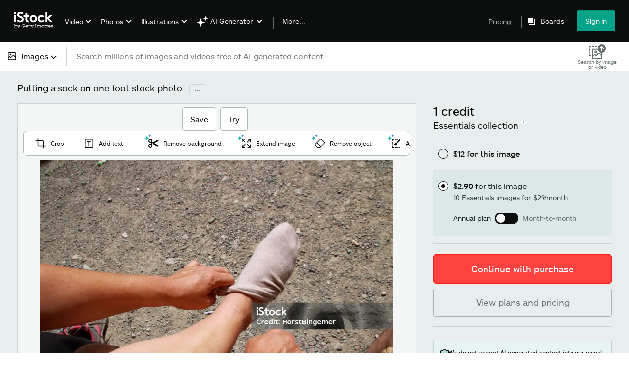

--- FILE ---
content_type: text/javascript; charset=utf-8
request_url: https://www.istockphoto.com/asset-detail/assets/app-root-components-asset-detail-istock-index.81ea6b296965b94e7f74.js
body_size: 69985
content:
"use strict";(self.webpackChunkasset_detail=self.webpackChunkasset_detail||[]).push([[2872],{64405:function(e,t,a){a.r(t),a.d(t,{MOSAIC_GRID_TYPES:function(){return P},default:function(){return R}});var s=a(70277),i=a.n(s),n=a(89357),o=(a(54824),a(3271)),r=a(9975),l=a(32485),c=a.n(l),d=a(2896);function u(){return u=Object.assign?Object.assign.bind():function(e){for(var t=1;t<arguments.length;t++){var a=arguments[t];for(var s in a)({}).hasOwnProperty.call(a,s)&&(e[s]=a[s])}return e},u.apply(null,arguments)}var _=({styles:e={},...t})=>i().createElement("svg",u({width:"63",height:"52",viewBox:"0 0 63 52",fill:"none",xmlns:"http://www.w3.org/2000/svg"},t),i().createElement("path",{fill:"#201D21",fillOpacity:".36",d:"M12 7h36v30H12z"}),i().createElement("g",{filter:"url(#a)"},i().createElement("path",{d:"M36.91 27.7a.6.6 0 00.56-.383l2.744-7.059a.6.6 0 00-.84-.747l-5.207 2.769a.6.6 0 01-.776-.19l-3.496-5.073a.6.6 0 00-.989 0L25.41 22.09a.6.6 0 01-.776.19l-5.208-2.769a.6.6 0 00-.84.747l2.745 7.06a.6.6 0 00.56.382z",fill:"#fff"})),i().createElement("defs",null,i().createElement("filter",{id:"a",x:".543",y:".757",width:"61.714",height:"50.943",filterUnits:"userSpaceOnUse",colorInterpolationFilters:"sRGB"},i().createElement("feFlood",{floodOpacity:"0",result:"BackgroundImageFix"}),i().createElement("feColorMatrix",{in:"SourceAlpha",values:"0 0 0 0 0 0 0 0 0 0 0 0 0 0 0 0 0 0 127 0",result:"hardAlpha"}),i().createElement("feOffset",{dx:"2",dy:"4"}),i().createElement("feGaussianBlur",{stdDeviation:"10"}),i().createElement("feComposite",{in2:"hardAlpha",operator:"out"}),i().createElement("feColorMatrix",{values:"0 0 0 0 0 0 0 0 0 0 0 0 0 0 0 0 0 0 0.1 0"}),i().createElement("feBlend",{in2:"BackgroundImageFix",result:"effect1_dropShadow_336_8831"}),i().createElement("feBlend",{in:"SourceGraphic",in2:"effect1_dropShadow_336_8831",result:"shape"})))),p={container:"IfNUoi1DyDWGmdbXRgZm",containerImage:"DpVIrOO4Yqz_HBC5UNHf",header:"h4wlcZGn3O5A4rIqlAJe",containerFilm:"Zo7m5e3jFTjSKvpliRWl",headerName:"QB39eWdEpU6I7v27BW69",headerImage:"LBRT6U8EOhecjlyuNzfR",headerFilm:"yDCnH0Yl_6gkTtAe3uR6",grid:"QJDupmf1Svyiue0yj8M7",gridRow:"VGEZ52IewgyGk33BvSdm",buttonContainer:"zP1nRL8t9978CbJEAduR"},m=a(15834);function h(){return h=Object.assign?Object.assign.bind():function(e){for(var t=1;t<arguments.length;t++){var a=arguments[t];for(var s in a)({}).hasOwnProperty.call(a,s)&&(e[s]=a[s])}return e},h.apply(null,arguments)}var g=({styles:e={},...t})=>i().createElement("svg",h({width:"23",height:"17",viewBox:"0 0 23 7",xmlns:"http://www.w3.org/2000/svg"},t),i().createElement("g",{fill:"none",fillRule:"evenodd"},i().createElement("path",{d:"M-1-1h24v9H-1z"}),i().createElement("path",{d:"M9.813 0v4.4h1.3v1.2h-1.3v.9h-2.6v-1h-6.5c-1.1 0-.6-1.1-.6-1.1s5.9-4.3 6.1-4.4h3.6zm-2.6 1.5l-3.8 2.6h3.8V1.5zm4.3-1.5v6.5h2.7V3.8l4.3 2.7h3.6l-5.7-3.5 5.3-3h-3.4l-4.1 2.4V0h-2.7z",fill:"#FFF",fillRule:"nonzero"})));function f(){return f=Object.assign?Object.assign.bind():function(e){for(var t=1;t<arguments.length;t++){var a=arguments[t];for(var s in a)({}).hasOwnProperty.call(a,s)&&(e[s]=a[s])}return e},f.apply(null,arguments)}var w=({styles:e={},...t})=>i().createElement("svg",f({xmlns:"http://www.w3.org/2000/svg",width:"17.103",height:"11.732",viewBox:"0 0 17.103 11.732"},t),i().createElement("path",{className:e.st0||"st0",d:"M17.103.816l-5.371 3.1V0H0v11.732h11.732V7.815l5.37 3.1z"})),v=a(16006),C="UdczENLjkNFX8Ev7qdDw",A="mQLvZpk9FuCZzWcbZkvA",x="mBs757wYAfUEVAgcLcaf",b=a(74848);var E=({src:e=null,poster:t=null,filmDefinition:a=null,alt:i})=>{const n=(0,s.useRef)(),[o,r]=(0,v.A)(n);return(0,b.jsxs)("div",{ref:n,className:C,"data-testid":"mosaic-grid-video-asset",children:[(0,b.jsx)("img",{src:t,alt:i,loading:"lazy"}),o&&(0,b.jsx)("video",{loop:!0,muted:!0,preload:"none",ref:r,src:e,poster:t,onFocus:e=>e.target.play(),onBlur:e=>e.target.pause()}),"4K"===a?(0,b.jsx)(g,{"aria-label":"video4k",className:x}):(0,b.jsx)(w,{"aria-label":"video",className:A})]})},T="TAF6TGMGdIu9t6KfcMgA",S="y7LzCwfJsYXElRljQl88";var y=(0,o.A)(({asset:e,href:t,trackOnClick:a,overlay:s=null,icon:i})=>{const n=(()=>{const t=e.maxWidth?e.maxWidth:0,a=e.maxHeight?e.maxHeight:0,s="film"===e.assetType?640:612,i=Math.min(s/t,s/a);return{width:Math.floor(t*i),height:Math.floor(a*i)}})(),o="image"===e.assetType?T:S,r=(0,m.A)();return(0,b.jsxs)("a",{"data-testid":"mosaic-grid-asset",className:o,href:t,onClick:()=>a(r),style:{"--width":n.width,"--height":n.height},"data-max-width":n.width,"data-max-height":n.height,children:[i,s,"image"===e.assetType&&(0,b.jsx)("img",{src:e.thumb612Url,alt:e.title}),"film"===e.assetType&&(0,b.jsx)(E,{src:e.filmThumbUrl,poster:e.thumbUrl,filmDefinition:e.filmDefinition,alt:e.title})]},e.assetId)},"thumbnail"),I="ZQ0w0RWgU8HpxdFyDeLo",N="VwNj3iKCLU8jQbxff08E",j="xYnOErcLxtGDi8YZZxGm",D="nLBut5yWNQ8XgZXYhCIO";var O=({count:e,text:t})=>(0,b.jsxs)(b.Fragment,{children:[(0,b.jsx)("div",{className:I,"data-testid":"mosaic-grid-overlay"}),(0,b.jsxs)("div",{className:N,children:[(0,b.jsxs)("div",{className:j,children:["+",e]}),(0,b.jsx)("div",{className:D,children:t})]})]});const P={SINGLE_ROW:"single-row",MULTI_ROW:"multi-row"};var R=(0,o.A)(({data:e=null,isImage:t=!1,header:a,linkText:s,viewAllUrl:i,overlayText:o,tracking:l,inGridCount:u,gridType:m=P.MULTI_ROW,searchScope:h=null})=>{const g=(0,n.F)(),f=e.totalNumberOfResults-u+1,w=e=>h?g.prefixedPath((e=>r.A.appendQueryParamsToString(e,{searchscope:h}))(e)):g.prefixedPath(e),v=(0,d.d4)(e=>e.buyCardData.basicSelfServeUpgrade?.basicToPremUpsellTestEligible),C=(e,t)=>!t&&e.isSignatureImage&&v;return(0,b.jsxs)("section",{className:c()(p.container,{[p.containerImage]:t,[p.containerFilm]:!t}),"data-testid":"mosaic-grid-assets",children:[(0,b.jsxs)("div",{className:p.header,children:[(0,b.jsx)("h2",{"data-testid":"mosaic-grid-header",className:p.headerName,children:a}),m===P.SINGLE_ROW?null:(0,b.jsxs)("a",{href:i,onClick:l.trackViewAll,children:[s,">"]})]}),(0,b.jsx)("div",{className:m===P.SINGLE_ROW?p.gridRow:p.grid,children:e.assets.map((t,a)=>{const s=(t=>{const a=e.assets.length-1,s=e.totalNumberOfResults>u;return t===a&&s})(a);return(0,b.jsx)(y,{asset:t,href:s?i:w(t.landingUrl),icon:C(t,s)&&(0,b.jsx)(_,{"data-testid":"mosaic-crown-icon",className:p.crownIcon}),trackOnClick:e=>s?l.trackViewAllOverlay():l.trackAssetClick(t,a+1,e),overlay:s?(0,b.jsx)(O,{count:f,text:o}):null},t.id)})})]})},"mosaic_grid")},9837:function(e,t,a){a.r(t),a.d(t,{default:function(){return Im}});var s=a(70277),i=a.n(s),n=a(31876),o=a(43633),r=a(2896),l=a(91829),c=a(1265),d=a(59390),u=a(84986),_=a(71926),p=a(90727);var m={INITIALIZE:"INITIALIZE",SET_AVAILABLE_CREDITS:"SET_AVAILABLE_CREDITS",SET_AGREEMENTS:"SET_AGREEMENTS",LOAD_SUBSCRIPTION:"LOAD_SUBSCRIPTION",SELECT_AGREEMENT_TYPE:"SELECT_AGREEMENT_TYPE",SET_SELECTED_ACCOUNT:"SET_SELECTED_ACCOUNT",SET_DISPLAY_ERROR:"SET_DISPLAY_ERROR",SET_LICENSES:"SET_LICENSES",SET_TOASTER:"SET_TOASTER",SET_BUY_AND_BURN_DOWNLOAD:"SET_BUY_AND_BURN_DOWNLOAD",CHECK_LICENSE:"CHECK_LICENSE",SELECT_ASSET_SIZE:"SELECT_ASSET_SIZE",SET_CTA_IN_PROGRESS:"SET_CTA_IN_PROGRESS",SELECT_PRICING_CLARITY_OPTION_TOGGLE:"SELECT_PRICING_CLARITY_OPTION_TOGGLE",SET_APPLE_PAY_PRODUCT_ELIGIBILITY:"SET_APPLE_PAY_PRODUCT_ELIGIBILITY",GO_TO_BEGINNING:"GO_TO_BEGINNING",CANCEL_AND_BACK_TO_BEGINING:"CANCEL_AND_BACK_TO_BEGINING",GO_TO_FREE_ADMIN_DOWNLOAD:"GO_TO_FREE_ADMIN_DOWNLOAD",GO_TO_CONFIRM_DOWNLOAD:"GO_TO_CONFIRM_DOWNLOAD",GO_TO_COMPLETE_DOWNLOAD:"GO_TO_COMPLETE_DOWNLOAD",GO_TO_COMPLETE_REDOWNLOAD:"GO_TO_COMPLETE_REDOWNLOAD",GO_TO_NEXT_STEP:"GO_TO_NEXT_STEP",FETCH_USER_AGREEMENT_OVERVIEW_RESPONDED:"FETCH_USER_AGREEMENT_OVERVIEW_RESPONDED",SET_REDIRECT_BEFORE_INITIATING_DOWNLOAD:"SET_REDIRECT_BEFORE_INITIATING_DOWNLOAD",POST_ASSET_TO_CREATE_DOWNLOAD:"POST_ASSET_TO_CREATE_DOWNLOAD",REDIRECT_TO_URL:"REDIRECT_TO_URL",SET_DOWNLOAD_DATA:"SET_DOWNLOAD_DATA",SELECT_ACCOUNT_STEP:"SELECT_ACCOUNT_STEP",CONFIRM_DOWNLOAD_STEP:"CONFIRM_DOWNLOAD_STEP",GO_TO_INITIATE_DOWNLOAD_AND_SELECT_LICENSES_STEP:"GO_TO_INITIATE_DOWNLOAD_AND_SELECT_LICENSES_STEP",SET_SPECTRUM_DOWNLOADED_ASSET_ID:"SET_SPECTRUM_DOWNLOADED_ASSET_ID",SHOW_POST_DOWNLOAD_ONBOARDING:"SHOW_POST_DOWNLOAD_ONBOARDING",HIDE_POST_DOWNLOAD_ONBOARDING:"HIDE_POST_DOWNLOAD_ONBOARDING",SET_APPLE_PAY_DEFAULT_PAYMENT:"SET_APPLE_PAY_DEFAULT_PAYMENT"};const h=Object.freeze({CREATE_DOWNLOAD:"createDownload",GO_TO_INITIATE_DOWNLOAD_AND_SELECT_LICENSES_STEP:"goToInitiateDownloadAndSelectLicensesStep",HANDLE_ACCOUNT_SELECTION:"handleAccountSelection",INITIATE_DOWNLOAD:"initiateDownload",REDIRECT_TO_CHECKOUT:"redirectToCheckout",REDIRECT_TO_CREDITPACKS:"redirectToCreditPacks",REDIRECT_TO_FAST_CHECKOUT:"redirectToFastCheckout",REDIRECT_TO_FAST_CHECKOUT_WITH_ANNUAL_PACK:"redirectToFastCheckoutWithAnnualPack",REDIRECT_TO_FAST_CHECKOUT_WITH_SUBSCRIPTION:"redirectToFastCheckoutWithSubscription",REDIRECT_TO_PRICING:"redirectToPricing"}),g=Object.freeze({REDIRECT_TO_CHECKOUT:"redirectToCheckout",REDIRECT_TO_FAST_CHECKOUT:"redirectToFastCheckout",REDIRECT_TO_FAST_CHECKOUT_WITH_ANNUAL_PACK:"redirectToFastCheckoutWithAnnualPack",REDIRECT_TO_FAST_CHECKOUT_WITH_SUBSCRIPTION:"redirectToFastCheckoutWithSubscription"}),f=Object.freeze({FULL_WIDTH_SUPER_CTA:"super-cta super-cta--full-width",HOLLOW_CTA:"hollow-cta",PRIMARY_CTA:"primary-cta",SUPER_CTA:"super-cta"}),w=Object.freeze({BUY_CREDITS:"buy_credits",CHOOSE_ACCOUNT:"choose_account",CONFIRM_DOWNLOAD:"confirm_download",CONTINUE_TO_CHECKOUT:"continue_to_checkout",DOWNLOAD_FOR_FREE:"download_for_free",DOWNLOAD_METHOD:"download_method",DOWNLOAD_THIS_IMAGE:"download_this_image",DOWNLOAD_THIS_VIDEO:"download_this_video_clip",FREE_DOWNLOAD:"free_download_cta",REDOWNLOAD_FOR_FREE:"re-download_for_free"}),v=e=>{const{ctaAction:t,name:a}=e.calc?.step||{},{freeFile:s}=e.asset,i=((e,t,a)=>e||a===h.CREATE_DOWNLOAD?"no_checkout_option":t?`no_checkout_option_${t}`:"no_checkout_option_pnp_redirect")(s,p.R_.includes(a)?(0,p.LW)(e):null,t),n=(0,d.A)({cta_selection:s?"start_free_download":"start_paid_download",cta_text:"download_this_image",cta_url:void 0,download_flow:i,ui_element_location:"adp_buy_card"});(0,u.C)(n)};var C=e=>t=>a=>{const s=e.getState(),i=t(a),n=e.getState();switch(a.type){case m.REDIRECT_TO_URL:n.calc?.step?.ctaAction===h.INITIATE_DOWNLOAD&&v(n);break;case m.GO_TO_NEXT_STEP:{const{step:{warningBox:e,name:t}={}}=n.calc||{};if(t===s.calc?.step?.name)break;s.calc?.step?.ctaAction===h.INITIATE_DOWNLOAD&&v(n),e&&p.R_.includes(t)&&(e=>{const t=(0,p.LW)(e),a=(0,_.A)({error_message_selection:"download_error",error_message_name:t,ui_element_location:"buy_card"});(0,u.C)(a)})(n);break}}return i};const A=[c.A,C];"undefined"!=typeof window&&window.reduxLogger&&A.push(window.reduxLogger.createLogger({diff:!0,duration:!0,collapsed:!0,stateTransformer(e){return e.toJS?e.toJS():e}}));const x="undefined"!=typeof window&&window.__REDUX_DEVTOOLS_EXTENSION_COMPOSE__||l.Zz;var b=(e,t={})=>(0,l.y$)(e,t,x((0,l.Tw)(...A))),E=a(48572),T=a.n(E);const S={Small:"small_file_size",Medium:"medium_file_size",Large:"large_file_size",Xlarge:"xlarge_file_size",Xxlarge:"xxlarge_file_size",eps:"EPS",epsUnavailable:"EPS"};let y=null,I=!1;const N=function(e,t,a){if("film"===t)return e;const s=[...e];return"illustration"!==a||I||s.push({name:"epsUnavailable",teeShirtSize:"epsUnavailable",description:"eps_not_available",epsUnavailable:!0}),s};var j={formatAsset:function(e){return"film"!==e.assetType&&function(e){if(y=e.findIndex(e=>"eps"===e.name),I=y>=0,!I)return;const t=e[y];t.teeShirtSize=t.name,t.isEps=!0}(e.imageSizes),{actualMaxDimensions:e.actualMaxDimensions,agreements:e.agreements,allowedUseCodeKey:e.allowedUseCodeKey,artist:e.artist,assetDimensions:e.assetDimensions,assetFamily:e.family,assetId:e.id,assetQuality:e.quality,assetType:e.assetType,category:e.category,clipLength:e.clipLength,contributor:e.contributor,dateSubmittedVideo:e.dateSubmittedVideo,dateSubmittedVideoFormatted:e.dateSubmittedVideoFormatted,dateSubmitted:e.dateSubmitted,dateSubmittedFormatted:e.dateSubmittedFormatted,defaultMainImageURL:e.defaultMainImageURL,defaultMainWebPURL:e.defaultMainWebPURL,epsFileSizeIndex:y,exclusiveContent:e.exclusiveContent,experiences:e.experiences,filmDefinition:e.filmDefinition,filmCompUrl:e.filmCompUrl,downloadableFilmCompUrl:e.downloadableFilmCompUrl,filmPreviewDimensions:e.filmPreviewDimensions,freeFile:e.isFreeFile,galleryComp1024Url:e.galleryComp1024Url,galleryHighResCompUrl:e.galleryHighResCompUrl,hasEpsFileSize:I,id:e.id,includedWithSubscription:(null!=e.agreements?e.agreements.indexOf("RF"):void 0)>=0,is360Image:e.is360Image,isEditorialUseOnly:e.isEditorialUseOnly,isEssentialImage:e.isEssentialImage,isSignatureImage:e.isSignatureImage,isFilm:e.isFilm,isHidden:e.isHidden,isIllustration:e.isIllustration,isImage:e.isImage,isIstockExclusive:e.isIstockExclusive,isVector:e.isVector,istockCollection:e.istockCollection,keywords:e.keywords,largeMainImageURL:e.largeMainImageURL,largeMainWebPURL:e.largeMainWebPURL,licenseType:e.licenseType,localizedCaption:e.localizedCaption,location:e.location,mainImageUrl:e.mainImageUrl,mainWebPUrl:e.mainWebPUrl,mediaType:e.mediaType,orderId:e.orderId,orientation:e.orientation,pluginMame:e.pluginName,ratio:e.ratio,showCreditExpiryDisclaimer:e.showCreditExpiryDisclaimer,sizes:N(e.imageSizes,e.assetType,e.mediaType),stackId:e.stackId,standardLicense:e.standardLicense,thumb612Url:e.thumb612Url,thumbUrl:e.thumbUrl,title:e.title,videoTemplateApp:e.videoTemplateApp,videoTemplateAppVersion:e.videoTemplateAppVersion,videoTemplateDimensions:e.videoTemplateDimensions,videoTemplatePreviewUrl:e.videoTemplatePreviewUrl,videoTemplatePreviewDimensions:e.videoTemplatePreviewDimensions,zoomedImageUrl:e.zoomedImageUrl,zoomedWebPUrl:e.zoomedWebPUrl}},getSizeMap:()=>S,getPreferredSize:e=>e.istock_user_preferred_download_size,getVideoPreferredSize:e=>({name:e.istock_user_preferred_video_download_size_name,definition:e.istock_user_preferred_video_download_size_definition}),getEpsPreferredSize:e=>e.istock_user_preferred_eps_download_size,setPreferredSize:function(e){let t="istock_user_preferred_download_size";"eps"===e&&(t="istock_user_preferred_eps_download_size"),T().post("/detail/preferences",{asset_detail_preferences:{[t]:e}})},setPreferredVideoSize:function(e,t){T().post("/detail/preferences",{asset_detail_preferences:{istock_user_preferred_video_download_size_name:e,istock_user_preferred_video_download_size_definition:t}})}};const D="signature",O="essentials",P=e=>{if(e)return e.match(/premium|signature/i)};var R={SIGNATURE:D,ESSENTIALS:O,isPPV:e=>!!e&&/video/i.test(e),isSignature:P,isEssentials:e=>!!(e?e.match(/essentials/i):void 0),getAssetCollectionName(e){return P(e.istockCollection)?D:O}};let k={subsInfo:{}};var L=function(e={}){const t=e.name||"";return k.subsInfo={isPPV:R.isPPV(t),isSignature:R.isSignature(t),isEssentials:R.isEssentials(t),downloadedCount:e.download_count||0,downloadLimit:e.download_limit||0,autoRenews:!!e.is_auto_renewal,daysUntilExpiry:e.days_until_product_expires||0},k.subsInfo.downloadsRemaining=k.subsInfo.downloadLimit-k.subsInfo.downloadedCount},F=function(e){window.tracking_data.has_purchased=e.has_purchase_history,window.tracking_data.has_credits=e.has_credits,window.tracking_data.has_subscription=e.has_subscription,window.tracking_data.has_subs_downloads=e.subsInfo.downloadsRemaining>0,window.tracking_data.remembered=e.remembered,window.tracking_data.authenticated=e.authenticated};var U={formatUser:function(e={}){return k=e,k.credit_amount=k.credit_amount||0,k.authenticated=k.authenticated||!1,k.remembered=k.remembered||!1,k.team_member=k.team_member||!1,k.team_leader=k.team_leader||!1,k.has_credits=k.has_credits||!1,k.has_subscription=k.has_subscription||!1,k.team_credits=k.team_credits||0,k.team_name=k.team_name||"",L(),"undefined"!=typeof window&&void 0!==window.tracking_data&&F(k),k}},B=a(91897),M=a(9404),z=a.n(M);class H{static isMappable(e){return null!==e&&"object"==typeof e&&!z().Iterable.isIterable(e)}static mapArray(e){return z().List(e.map(e=>this.mapJS(e)))}static mapHash(e){for(const t in e){const a=e[t];e[t]=this.mapJS(a)}return z().Record(e)()}static mapJS(e){return this.isMappable(e)?Array.isArray(e)?this.mapArray(e):this.mapHash(e):e}static fromJS(e){return this.mapJS(e)}}var W=H.fromJS({userDetails:{country_code:"",authenticated:!1,remembered:!1,anonymous:!0,has_subscription:!1,has_purchase_history:!1,team_member:!1,team_leader:!1,team_name:"",fast_checkout_sub:!1,fast_checkout_subs_pack_sku:"",istock_fast_checkout_larger_offer_credit_pack_sku:"",pricing_clarity_flow:!1,credit_amount:0,has_ai_generations:!1,ai_tooltip_enabled:!0,show_ai_bundling_offer:!1,has_active_ai_bundling_agreement:!1,show_unlimited_content:!1,price_book:{},has_credits:!1,team_credits:0,subsInfo:{isPPV:!1,isSignature:!1,isEssentials:!1,downloadedCount:0,downloadLimit:0,autoRenews:!1,daysUntilExpiry:0,downloadsRemaining:0}},asset:{agreements:[],allowedUseCodeKey:"",assetDimensions:{width:0,height:0},assetFamily:"",assetId:"",assetType:"",dateSubmitted:"",dateSubmittedFormatted:"",defaultMainImageURL:"",epsFileSizeIndex:-1,exclusiveContent:"",freeFile:!1,hasEpsFileSize:!1,id:"",isEditorialUseOnly:!1,isEssentialImage:!1,isSignatureImage:!1,isFilm:!1,isHidden:!1,isIllustration:!1,isImage:!1,isIstockExclusive:!1,isVector:!1,istockCollection:"",keywords:[],licenseType:"",localizedCaption:null,location:"",mainImageUrl:"",mediaType:"",sizes:[],standardLicense:{license_type:"",description:"",credit_cost:Number.MAX_VALUE,is_purchase_required:!0,acquired:!1,is_acquired_and_not_repurchasable:!1,is_selected:!1},thumbUrl:"",zoomedImageUrl:""},agreements:[],subscription:null,licenses:[],calc:{step:{applePayProductEligibility:!1,name:B.A.PICK_PAYMENT_OPTION,viewLicenseSelection:!1,showFileTypeDropdown:!1,showPricingClarity:null,redownloadSection:null,showCreditCost:null,title:null},assetIsIllustration:!1,assetIsImage:!1,assetIsVideo:!1,assetCollectionName:"",assetCollectionIsSignature:!1,applePayDefault:!1,buyAndBurnDownload:!1,localePhoneNumber:void 0,redownloadForFree:!1,isFreeAdminDownload:!1,teamCreditsAvailable:0,includedWithSubscription:void 0,selectedAccount:void 0,selectedAccountCredits:0,selectedAccountHasAnyCredits:!1,selectedAccountHasEnoughCredits:!1,selectedAgreement:void 0,selectedAgreementType:void 0,selectedAgreementSize:void 0,selectedAssetSize:{},largestSizeAvailable:{},userIsTeamUser:!1,isTeamAccountSelected:!1,totalCreditCost:Number.MAX_VALUE,isInPricingClarity:!1,ctaInProgress:!1,showDropboxModal:void 0,showIncentivizationModal:void 0,hasSubscription:!1,isSubscriptionDownloadAllowed:!1,optionalLicenseIndexes:[],hasSelectedOptionalLicenses:!1,notAcquiredSelectedLicenses:[],hasAvailableCredits:!1},buyCardData:{},categories:{categoriesView:{ftlpCategory:"",parentKeywordCategory:"",matchingInspirePages:""}},downloadData:null,displayError:null,editable:!1,isAiEditable:!1,keywordsView:{},metaTags:{seoAlt:"",seoImageTitle:"",seoFilmAlt:"",seoFigCaption:""},redirectToUrl:null,postDownloadOnboarding:!1,mobileSimplification:!1,showVideoPnp:!1,searchPhrase:null,searchScope:null,versionCount:0,openInlineCropDefault:!1,aiTooltipOpenByDefault:!0,aiBundleAcquisition:{eligible:!1},iStockRenderFederatedBuyCard:{enabled:!1,templateName:null}});var V=e=>({type:m.SET_SELECTED_ACCOUNT,selectedAccountName:e});var G=()=>({type:m.GO_TO_NEXT_STEP});const Y="RoyaltyFreeSubscription",K="CreditPack",J="EasyAccess";var Q={ROYALTY_FREE_SUBSCRIPTION:Y,CREDIT_PACK:K,EASY_ACCESS:J,ALL:[Y,K,J]},Z=a(82784);var $={singleDownload(e,t){return e&&(tracking_data.payment_source=e),t&&(tracking_data.extended_licenses=t,tracking_data.ui_element_location="extended_license"),delete tracking_data.asset_details.asset_size}};var q=(e,t)=>{const a=function(e){return e.asset.freeFile?"free_download":e.calc.buyAndBurnDownload?"credits":e.calc.redownloadForFree?"redownload":e.calc.selectedAgreementType===Q.CREDIT_PACK?"credits":e.calc.selectedAgreementType===Q.ROYALTY_FREE_SUBSCRIPTION?"subscription":null}(e),s=e.calc.selectedAssetSize;tracking_data.asset_details.asset_size=s?.teeShirtSize;const i=e.downloadData?.data?.single_downloads?.first()?.source_download?.id||void 0,n=(0,Z.A)({asset_details:tracking_data.asset_details,download_method:a,is_eps:t,download_id:i});return(0,u.C)(n),$.singleDownload(a,function(e){return e.calc.hasSelectedOptionalLicenses?e.licenses.filter(e=>e.is_selected&&"Standard"!==e.license_type).map(e=>e.license_type).toArray():null}(e))};var X=e=>({type:m.SET_DISPLAY_ERROR,message:e});var ee=e=>({type:m.REDIRECT_TO_URL,url:e});var te=e=>({type:m.SET_BUY_AND_BURN_DOWNLOAD,buyAndBurnDownload:e}),ae=a(31210),se=a(45498);const ie=function(e){return e.selectedAgreementType===Q.CREDIT_PACK&&e.hasSelectedOptionalLicenses?e.notAcquiredSelectedLicenses:null},ne=e=>{const t=a=>{if(a>=e.length)return;const s=e[a],i=document.createElement("a");i.href=s,i.download="Original.jpeg",(document.body||document.documentElement).appendChild(i),i.click(),i.parentNode.removeChild(i),setTimeout(()=>{t(a+1)},5e3)};try{t(0)}catch(e){(0,ae.d)(e)}};var oe=(e,t,a,s,i,n,o,r)=>function(l,c){const{asset:d,calc:u}=c(),_="image/eps"===u.selectedAgreementSize?.content_type;return(({isImageEdited:e,asset:t,calc:a,korrelationId:s,editDetails:i})=>{if(e){const n={assetId:t.assetId,downloadToken:a.selectedAgreementSize.download_token,korrelationId:s,isImageEdited:e,editDetails:i};return(0,se.A)(n)}return T().post("/downloads/create-download",{data:{asset:{asset_id:t.assetId,asset_type:t.assetType,asset_collection:t.istockCollection},tokens:[a.selectedAgreementSize.download_token],licenses:ie(a)?.toJS(),korrelation_id:s,credit_share:a.isTeamAccountSelected}})})({isImageEdited:s,asset:d,calc:u,korrelationId:e,editDetails:o}).then(function(e){l((e=>({type:m.SET_DOWNLOAD_DATA,downloadData:e}))(e.data)),r();const t=c(),{downloadData:s}=t;let o=!1;const{modifications_url:d}=s?.data;return a||!s.hasDownloadDestinations||d?"complete"===document.readyState?d?(ne([d,s.downloadDestinationUrl]),n(!1)):window.location.href=s.downloadDestinationUrl:window.addEventListener("load",()=>{d?ne([d,s.downloadDestinationUrl]):window.location.href=s.downloadDestinationUrl}):({dropboxEnabled:o}=s),q(t,_),i(),l(((e,t)=>({type:m.SET_TOASTER,forceDownload:e,dropboxEnabled:t}))(a,o)),t.calc.buyAndBurnDownload?l(te(!1)):t.calc.redownloadForFree?l((e=>({type:m.GO_TO_COMPLETE_REDOWNLOAD,dropboxEnabled:e}))(o)):void l((e=>({type:m.GO_TO_COMPLETE_DOWNLOAD,dropboxEnabled:e}))(o))}).catch(function(e,a){403===e.status&&l(ee(t)),l(X("download_failed")),n(!1)})};var re={PERSONAL:"personalAccount",TEAM:"teamAccount"};var le=class{_parseQuery(e){const t={};let a="image";for(let s of e.toLowerCase().split("&")){const[e,i]=Array.from(s.split("="));"assettype"===e&&(a=i),this._addItem(t,e,decodeURIComponent(i))}return t.assettype||this._addItem(t,"assettype",a),[t,a]}_addItem(e,t,a){return e[t]||(e[t]={}),e[t][a]=a,!0}_buildQuery(e){const[t,a]=this._parseQuery(e),s=["language","contracturl","assettype"],i=[];for(let e in t){const a=t[e];if(!s.contains(e))for(let t in a){const s=a[t];""!==s&&i.push(`${e}=${encodeURIComponent(s)}`)}}return[i.join("&"),a]}parseQuery(e){return this._parseQuery(e)}normalizeUrl(e){const t=e.split("?"),a=t[0];if(t.length>1){const e=t[1],[s,i]=this._buildQuery(e);return[`${a}?${s}`,e]}return[a,""]}normalizeUrlFromQuery(e){const[t,a]=this._buildQuery(e);return[`/search/2/${a}?${t}`,a]}};var ce=(e=document.referrer)=>(null!=function(e){const t=new le,a=t.normalizeUrl(e)[1];return t.parseQuery(a)[0]}(e).phrase?window.giLocalStorage.setItem("spectrum.downloadAssetId",window.tracking_data.asset_details.asset_id):window.giLocalStorage.getItem("spectrum.downloadAssetId")!==window.tracking_data.asset_details.asset_id&&window.giLocalStorage.removeItem("spectrum.downloadAssetId"),{type:m.SET_SPECTRUM_DOWNLOADED_ASSET_ID});var de=()=>(e,t)=>{if(t().userDetails.authenticated)return T().get("/downloads/subscription",{headers:{Accept:"application/json"}}).then(function(t){return e({subscription:t.data,type:m.LOAD_SUBSCRIPTION}),Promise.resolve(!0)}).catch(function(e){})};const ue=e=>({type:m.SET_AGREEMENTS,agreements:e});var _e=()=>(e,t)=>{const{agreements:a,asset:s}=t();return 0!==a.size?Promise.resolve(!0):t().userDetails.authenticated?T().get(`/downloads/asset-agreements/${s.assetId}`,{headers:{Accept:"application/json"}}).then(function(t){return e(ue((null!=t.data?t.data.agreements:void 0)||[])),e(de()),Promise.resolve(!0)}).catch(function(t){return e(ue([])),e(de()),Promise.resolve(!1)}):(e(ue([])),e(de()),Promise.resolve(!1))};var pe=()=>e=>T().get("/downloads/download-agreements-overview",{headers:{Accept:"application/json"}}).then(t=>{return e((a=t.data,{type:m.FETCH_USER_AGREEMENT_OVERVIEW_RESPONDED,agreementOverview:a}));var a}).catch(t=>e(X("download_failed")));var me=()=>e=>T().get("/downloads/customer/credit-balances",{headers:{Accept:"application/json"}}).then(t=>{return e((a=t.data.personal_credits,s=t.data.team_credits,{type:m.SET_AVAILABLE_CREDITS,personalCredits:a,teamCredits:s}));var a,s}).catch(t=>e(X("download_failed"))),he=a(52679);const ge="urls.plans_and_pricing_images",fe="urls.plans_and_pricing_images_credit_pack",we="urls.plans_and_pricing_images_subscriptions",ve="urls.plans_and_pricing_video",Ce="urls.plans_and_pricing_videos_credit_pack",Ae="urls.plans_and_pricing_videos_subscriptions";var xe={annualSelfUpgradeRoute:"urls.plans_and_pricing_self_serve",defaultPnpRoute:"urls.plans_and_pricing_subscriptions",pnpCreditsRoute:"urls.plans_and_pricing_credit_packs",getPricingRoute:e=>e?ve:ge,getCreditsPricingRoute:e=>e?Ce:fe,getSubscriptionPricingRoute:e=>e?Ae:we,imagePnpRoute:ge,imagePnpCreditRoute:fe,imagePnpSubsRoute:we,videoPnpRoute:ve,videoPnpCreditRoute:Ce,videoPnpSubsRoute:Ae};var be=()=>function(e,t){const{userDetails:{authenticated:a,remembered:s,has_purchase_history:i},buyCardData:{downloadBalanceCheckPath:n},asset:{freeFile:o},calc:{assetIsVideo:r}}=t();if(!a&&(o||s||i)){const t=((e,t,a)=>{const s=window.location.search?`${window.location.search}&`:"?";let i=`${window.location.pathname}${s}is_video=${t}`;return e||(i=`${a}?url=${i}`),`/sign-in?returnurl=${i}`})(o,r,n);return void e(ee(t))}return e(ce()),t().userDetails.team_member||e(V(re.PERSONAL)),e(_e()).then(a=>e(me()).then(function(){return t().calc.isFreeAdminDownload?e({type:m.GO_TO_FREE_ADMIN_DOWNLOAD}):e(pe()).then(function(){const a=t();if((e=>!(e.asset.freeFile||e.calc.redownloadForFree||e.userDetails.team_member||e.calc.selectedAccountHasAnyCredits||e.calc.hasSubscription||(0,he.Ay)(e)))(a)){const t=(({assetIsVideo:e,hasSelectedOptionalLicenses:t})=>t?xe.getCreditsPricingRoute(e):xe.getPricingRoute(e))({assetIsVideo:a.calc.assetIsVideo,hasSelectedOptionalLicenses:a.calc.hasSelectedOptionalLicenses});return void e(ee(t))}return e(G())})})).catch(function(t){return e(X("download_failed"))})};const Ee=e=>({type:m.SET_LICENSES,licenses:e});var Te=(e,t)=>(a,s)=>{const i=s().licenses.toJS();return i.size>1?a(Ee(i)):T().get(window.siteMap.cleanRelativePath(`/asset-detail/${e.assetId}/licenses`),{params:{asset_type:e.assetType,allowed_use_code_key:e.allowedUseCodeKey,istock_collection:e.istockCollection,credit_share:t},headers:{Accept:"application/json"}}).then(function(e){const t=e.data||[];a(Ee(t)),a({type:m.SET_CTA_IN_PROGRESS,inProgress:!1})}).catch(e=>a(X("can_not_get_extended_licenses")))};var Se=()=>(e,t)=>e(_e()).then(function(){if((e=>e.userDetails.team_member&&e.userDetails.has_purchase_history&&!e.calc.selectedAccount)(t()))return e(me()).then(()=>e({type:m.SELECT_ACCOUNT_STEP,nextStepIsToDownloadWithLicenseSelection:!0}));const a=t();e(Te(a.asset,a.calc.isTeamAccountSelected))}).catch(function(t){e(X("download_failed"))});var ye=()=>(e,t)=>e(Se()).then(()=>e({type:m.GO_TO_INITIATE_DOWNLOAD_AND_SELECT_LICENSES_STEP}));var Ie=()=>(e,t)=>e(_e()).then(t=>e({type:m.GO_TO_BEGINNING})).catch(function(e){});var Ne=e=>({type:m.SET_APPLE_PAY_DEFAULT_PAYMENT,applePayDefault:e});const je={initializeDataStep(e,t,a,s,i,n={},o={},r,l,c={},d={},u,_,p,h,g,f,w,v,C={},A){return{type:m.INITIALIZE,asset:e,userDetails:t,preferredDownloadSize:a,preferredEpsDownloadSize:s,localePhoneNumber:i,buyCardData:n,categories:o,editable:r,isAiEditable:l,keywordsView:c,metaTags:d,mobileSimplification:u,showVideoPnp:_,searchPhrase:p,searchScope:h,versionCount:g,hasAvailableCredits:f,openInlineCropDefault:w,aiTooltipOpenByDefault:v,aiBundleAcquisition:C,iStockRenderFederatedBuyCard:A}},cancelDownload(){return{type:m.CANCEL_AND_BACK_TO_BEGINING}},closeDownloadErrorMessage(){return(e,t)=>{e({type:m.CANCEL_AND_BACK_TO_BEGINING})}},closeLicensePicker(){return{type:m.CANCEL_AND_BACK_TO_BEGINING}},selectAssetSize(e){return{type:m.SELECT_ASSET_SIZE,assetSize:e}},setCtaInProgress(e){return{type:m.SET_CTA_IN_PROGRESS,inProgress:e}},checkLicense(e){return{type:m.CHECK_LICENSE,licenseIndex:e}},selectPricingClarityOptionToggle(e){return{type:m.SELECT_PRICING_CLARITY_OPTION_TOGGLE,pricingOptionSelected:e}},setApplePayProductEligibility(e){return{type:m.SET_APPLE_PAY_PRODUCT_ELIGIBILITY,applePayProductEligibility:e}},setSelectedAgreementType(e){return{type:m.SELECT_AGREEMENT_TYPE,agreementType:e}},setRedirectUrl(e){return{type:m.REDIRECT_TO_URL,url:e}},goToInitialLoad:Ie,goToNextStep:G,setSelectedAccount:V,initiateDownload:be,pickOptionalLicenses:Se,performDownload:oe,goToInitiateDownloadAndSelectLicensesStep:ye,showPostDownloadOnboarding:()=>({type:m.SHOW_POST_DOWNLOAD_ONBOARDING}),hidePostDownloadOnboarding:()=>({type:m.HIDE_POST_DOWNLOAD_ONBOARDING}),setApplePayDefaultPayment:Ne};var De=je,Oe=a(89593);var Pe=function(e=null,t){if(t.type===m.LOAD_SUBSCRIPTION)e=H.fromJS(t.subscription);return e};const Re=new Map;Re.set(m.SHOW_POST_DOWNLOAD_ONBOARDING,!0),Re.set(m.HIDE_POST_DOWNLOAD_ONBOARDING,!1);var ke=(e,t)=>Re.get(t.type)??e;var Le=(e,t)=>e=e.set("displayError",t.message);var Fe=(e,t)=>e=e.setIn(["calc","ctaInProgress"],t.inProgress);const Ue=function(e){const{forceDownload:t,dropboxEnabled:a}=e,s=null!=giLocalStorage.getItem("dropboxOptOut");return!t&&!a&&!s};var Be=(e,t)=>e=e.mergeIn(["calc"],{showDropboxModal:Ue(t)});var Me=e=>e.calc.optionalLicenseIndexes.map(t=>e.licenses.get(t));var ze=e=>Me(e).reduce((e,t)=>e||t.is_selected,!1);const He=function(e){const t=Ge(e),a=null!=e.calc.selectedAssetSize?e.calc.selectedAssetSize.get(t):void 0;return a?We(a):Ve};var We=function(e){const t=new RegExp(`^${e}$`,"i");return(e,a)=>a.reduce((a,s)=>a||null!=(null!=e[s]?e[s].match(t):void 0),!1)},Ve=()=>!1,Ge=function(e){return e.calc.assetIsImage||e.calc.assetIsIllustration?"teeShirtSize":e.calc.assetIsVideo?"name":null};const Ye=function(e){const t=[];return e.calc.assetIsImage&&t.push("tee_shirt_size"),(e.calc.assetIsIllustration||e.calc.assetIsVideo)&&t.push("teams_size"),t};var Ke=(e,t,a)=>e.flatMap(e=>e.authorized_sizes).find(e=>e.is_free&&a(e,t));var Je=(e,t,a)=>e.flatMap(e=>e.authorized_sizes).find(e=>a(e,t));var Qe=e=>{let t;return e.calc.redownloadForFree&&!ze(e)?t=function(e){const t=He(e),a=Ye(e),s=e.agreements.filter(e=>e.type===Q.ROYALTY_FREE_SUBSCRIPTION);let i=Ke(s,a,t);if(!i){const s=e.agreements.filter(e=>e.type===Q.CREDIT_PACK);i=Ke(s,a,t)}return i}(e)||e.calc.selectedAgreementSize:e.calc.isFreeAdminDownload?t=function(e){const t=He(e),a=Ye(e),s=e.agreements.filter(e=>e.type===Q.EASY_ACCESS);return Je(s,a,t)}(e)||e.calc.selectedAgreementSize:e.calc.selectedAgreement&&(t=function(e){const t=He(e),a=Ye(e);return e.calc.selectedAgreement.authorized_sizes.find(e=>t(e,a))}(e)),e=e.setIn(["calc","selectedAgreementSize"],t)};const Ze=function(e){const t=e.find(e=>e.type===Q.CREDIT_PACK&&e.agreement_details.is_credit_share);return t?.agreement_details?.available_credits||0},$e=e=>e.some(e=>e.agreement_details.available_credits>0),qe=e=>!!e.find(e=>e.authorized_sizes.find(e=>e.is_free)),Xe=(e,t)=>e.some(e=>e.type===t);var et=(e,t)=>{const a=t.agreements||e.agreements||[];return e=(e=e.set("agreements",H.fromJS(a))).mergeIn(["calc"],{includedWithSubscription:Xe(a,Q.ROYALTY_FREE_SUBSCRIPTION),redownloadForFree:!e.asset.freeFile&&qe(a),isFreeAdminDownload:Xe(a,Q.EASY_ACCESS),teamCreditsAvailable:Ze(a),hasAvailableCredits:$e(a)}),e=Qe(e)};const tt=function(e,t){if(!t)return null;const a=new RegExp(`^${t}$`,"i");return e.find(e=>null!=e.teeShirtSize?e.teeShirtSize.match(a):void 0)};var at=(e,t)=>{const{assetSize:a}=t;let s=a;return!a&&e.calc.assetIsImage&&(s=function(e,t){const{sizes:a}=e;if(e.hasEpsFileSize)return tt(a,t.preferredEpsDownloadSize)||a.get(e.epsFileSizeIndex);if(a.last()?.epsUnavailable){const e=a.pop();return tt(a,t.preferredDownloadSize)||e.last()}return tt(a,t.preferredDownloadSize)||a.last()}(e.asset,t)),e=e.setIn(["calc","selectedAssetSize"],s),e=Qe(e)};var st=(e,t)=>{const a=e.calc.totalCreditCost<=e.calc.selectedAccountCredits;return e=e.setIn(["calc","selectedAccountHasEnoughCredits"],a)};const it=e=>function(e){return e.asset.freeFile?e.agreements.find(e=>e.type===Q.CREDIT_PACK):null}(e)||(e=>e.agreements.find(t=>t.type===e.calc.selectedAgreementType&&(((e,t)=>(e=>!!e.agreement_details.is_credit_share)(t)===e.calc.isTeamAccountSelected||(e=>!!e.agreement_details.is_shared_subscription)(t)===e.calc.isTeamAccountSelected)(e,t)||e.userDetails.team_leader)))(e);var nt=(e,t)=>(e=e.setIn(["calc","selectedAgreement"],it(e)),e=Qe(e));var ot=(e,t)=>{const a=(null!=t?t.agreementType:void 0)||e.calc.selectedAgreementType;return e=e.setIn(["calc","selectedAgreementType"],function(e,t){return t===Q.ROYALTY_FREE_SUBSCRIPTION?e.calc.step.subsAvailable:t===Q.CREDIT_PACK&&e.calc.step.creditsAvailable}(e,a)?a:null),e=nt(e)};var rt=(e,t=void 0)=>{const a=null!=t?t.selectedAccountName:void 0;let s=null;const i=a===re.TEAM||!!e.userDetails.team_leader;return i?s=e.calc.teamCreditsAvailable:a===re.PERSONAL&&(s=e.userDetails.credit_amount),e=e.mergeIn(["calc"],{selectedAccount:a,selectedAccountCredits:s,selectedAccountHasAnyCredits:s>0,isTeamAccountSelected:i}),e=function(e){let t;return e.calc.isTeamAccountSelected&&e.calc.selectedAccountHasEnoughCredits&&(t=Q.CREDIT_PACK),!e.calc.isTeamAccountSelected&&e.calc.isSubscriptionDownloadAllowed&&e.calc.userIsTeamUser&&(t=Q.ROYALTY_FREE_SUBSCRIPTION),ot(e,{agreementType:t})}(e=st(e))};var lt=(e,t)=>{const{downloadData:a}=t,s=(a.single_downloads?.[0]||a.singleDownloads?.[0])?.url||null,i=!!(a.download_destinations&&a.download_destinations[0]&&a.download_destinations[0].token);return e=e.set("downloadData",H.fromJS({data:a,hasDownloadDestinations:a.download_destinations?.length>0,downloadDestinationUrl:s,dropboxEnabled:i}))};const ct={title:null,ctaClass:"",ctaTitle:null,ctaAction:"",showPricingClarity:!1,reasonForBox:"",creditsAvailable:!0,subsAvailable:!0,selectedAccount:void 0,viewLicenseSelection:!1};var dt=(e,t,...a)=>{const s=(e=>e.calc.step.showSubTypeMessage)(e)&&!(e=>e.calc.step.selectedAccount===re.TEAM)(e),i=Object.assign({},ct,t,{showSubTypeMessage:s},...Array.from(a)),n=H.fromJS(i);return e=e.setIn(["calc","step"],n),e=ot(e,{agreementType:e.calc.selectedAgreementType||n.selectedAgreementType})};var ut=(e,t={})=>{const a=w.CHOOSE_ACCOUNT,s=f.PRIMARY_CTA,i=h.HANDLE_ACCOUNT_SELECTION;return e=dt(e,{name:B.A.CHOOSE_ACCOUNT,title:`${e.calc.assetCollectionName}_collection`,ctaTitle:a,ctaClass:s,selectedAccount:re.TEAM,ctaAction:t.nextStepIsToDownloadWithLicenseSelection?h.GO_TO_INITIATE_DOWNLOAD_AND_SELECT_LICENSES_STEP:i,showAccountChoices:!0,hideDetails:!0,purchaseExtendedLicenseNotAllowed:!0}),e=rt(e,{selectedAccountName:e.calc.step.selectedAccount})};var _t=e=>rt(e,void 0);const pt=(e,t)=>e+t.credit_cost,mt=e=>e.reduce(pt,0);var ht=e=>{const t=(e=>e.licenses.filter(e=>e.is_selected&&!e.is_acquired_and_not_repurchasable))(e);return e=e.mergeIn(["calc"],{totalCreditCost:mt(t),notAcquiredSelectedLicenses:t}),e=st(e)};var gt=e=>{const t=e.licenses.withMutations(t=>e.calc.optionalLicenseIndexes.forEach(e=>t.setIn([e,"is_selected"],!1)));return e=(e=e.set("licenses",t)).setIn(["calc","hasSelectedOptionalLicenses"],!1),e=(e=ht(e)).setIn(["calc","step","viewLicenseSelection"],!1)};const ft=e=>e.userDetails.premium_video_subscription_enabled,wt=e=>e.subscription?.include_video,vt=e=>e.userDetails.video_credit_pack_fco_eligible,Ct=e=>ft(e)?h.REDIRECT_TO_CREDITPACKS:h.REDIRECT_TO_PRICING,At=e=>!e.userDetails.has_purchase_history&&(((e,t=["AUT","BEL","BRA","DEU","IRL","NLD","CHE"])=>t.includes(e))(e.userDetails.country_code,["BRA"])||xt(e)),xt=e=>bt(e.userDetails.country_code)||Et(e)||Tt(e),bt=e=>(e=>["PER","IDN","COL"].includes(e))(e)||(e=>["RUS","THA","IND"].includes(e))(e)||(e=>["VNM","TUR","CHL","ARG","NGA","MYS","UKR"].includes(e))(e),Et=e=>e.userDetails.fast_checkout_sub,Tt=e=>e.userDetails.pricing_clarity_flow&&e.calc.assetIsVideo;var St={buildInsufficientCreditsHtmlTranslation:e=>{const t=e.calc.totalCreditCost,a=e.calc.selectedAccountCredits,s=e.userDetails.istock_asset_credit_cost,i={zero:"<strong>",one:"</strong>",two:"<strong>",three:"</strong>",credit_cost:t,greaterthan1_credit_balance:a,credit_amount:s};return{tag:`${e.calc.assetIsVideo?"video_":"image_"}${1===t?"insf_one_credit_cost":1===a?"insf_one_credit":"insf_credits"}`,translationVariables:i}},ctaActionForInitiateDownload:h.INITIATE_DOWNLOAD,defaultCtaTitle:e=>{const t=w.CONTINUE_TO_CHECKOUT,a=w.FREE_DOWNLOAD,s=w.DOWNLOAD_THIS_VIDEO,i=w.DOWNLOAD_THIS_IMAGE;return e.asset.freeFile?a:At(e)?t:e.calc.assetIsVideo?s:i},buildConfirmDownloadPaidByCreditsStep:(e,t=!1)=>({name:"PLACEHOLDER",title:null,ctaTitle:w.CONFIRM_DOWNLOAD,ctaClass:f.PRIMARY_CTA,ctaAction:h.CREATE_DOWNLOAD,showCreditCost:!0,confirmSection:!e.calc.step.viewLicenseSelection,selectedAgreementType:Q.CREDIT_PACK,isConfirmationState:!0,subsAvailable:!0,triggerTracking(){const t=e.userDetails.team_leader,a=e.calc.userIsTeamUser,s=e.userDetails.team_member&&e.calc.isTeamAccountSelected;a&&!t&&(window.tracking_data.download_with_team_credits=s)}}),buildMustBuyStep:e=>{const t=vt(e),a=f.PRIMARY_CTA,s=e.calc.totalCreditCost,i=e.calc.selectedAccountCredits;let n=w.BUY_CREDITS;t&&(n=w.CONTINUE_TO_CHECKOUT);return{name:"PLACEHOLDER_BUY_CREDITS_NAME",ctaTitle:n,ctaClass:a,ctaAction:e.calc.assetIsVideo&&t?h.REDIRECT_TO_FAST_CHECKOUT:Ct(e),ctaTranslationVariables:{credit_cost:s,selected_credits:i}}},buildStepDetailsToShowDownloadChoices:e=>{const t=(wt(e)?"premium_video":(e=>e.subscription?.sku?.includes("PREM"))(e)?"premium":"basic")+"_subscription";return{showDownloadChoices:!0,showSubscriptionField:e.calc.selectedAccount===re.PERSONAL&&e.calc.hasSubscription,subTitleTranslation:t,subDownloadsTranslationValue:e.userDetails.subsInfo.downloadsRemaining}},hasPremiumVideoSub:wt,isUsingTeamAccount:e=>e.userDetails.team_member&&e.calc.isTeamAccountSelected,inGeoLocPricingTest:bt,inFastCheckoutSub:Et,inVideoPricingClarityTest:Tt,inVideoPricingClarityPremiumVideoSub:e=>e.userDetails.pricing_clarity_flow&&e.userDetails.eligible_for_pricing_clarity_premium_video_subscription_flow,premiumVideoEnabled:ft,selfServeUpgradeEnabled:e=>e.userDetails.self_serve_upgrade_enabled,ctaPricingActionData:Ct,inMobileSimplification:e=>e.mobileSimplification,isPricingClarityDurationToggleDefaultAnnual:e=>e.userDetails.is_annual_monthly_toggle_annual_active,isVideoCreditPackFCO:vt};const{ctaActionForInitiateDownload:yt,defaultCtaTitle:It}=St;var Nt=e=>dt(e,{name:B.A.PICK_PAYMENT_OPTION,title:`${e.calc.assetCollectionName}_collection`,ctaClass:f.SUPER_CTA,ctaTitle:It(e),ctaAction:yt,showTshirtSizes:!0,confirmSection:!1,completeSection:!1,viewLicenseSelection:e.calc.step.viewLicenseSelection},function(e){const t=e.calc.includedWithSubscription;return{showSubTypeMessage:t,showFileTypeDropdown:e.calc.assetIsVideo,showCreditCost:!t}}(e));var jt=(e,t={})=>{const{asset:a}=e;return dt(e,{name:B.A.REDOWNLOAD_FOR_FREE,title:"previously_downloaded",ctaClass:f.PRIMARY_CTA,ctaTitle:w.REDOWNLOAD_FOR_FREE,ctaAction:h.CREATE_DOWNLOAD,lightBlueWarning:!0,showTshirtSizes:!0,showFileTypeDropdown:!0,confirmSection:!1,persistentWarning:!0,completeSection:!1,viewLicenseSelection:e.calc.step.viewLicenseSelection,reasonForBox:a.isIllustration?"download_no_charge_illustration":a.isFilm?"download_no_charge_video":"download_no_charge_photo",warningBox:!0})};var Dt=Object.freeze({PRICING_OPTION_CHECKOUT:"checkout",PRICING_OPTION_CHECKOUT_LARGER_CREDIT_PACK:"checkoutLargerCreditPack",PRICING_OPTION_CHECKOUT_WITH_ANNUAL_MONTHLY_TOGGLE:"checkoutWithAnnualMonthlyToggleOption",PRICING_OPTION_PRICING:"pricing",PRICING_OPTION_FAST_CHECKOUT_SUBSCRIPTION:"checkoutSubscription"});const{inVideoPricingClarityPremiumVideoSub:Ot,inMobileSimplification:Pt,inVideoPricingClarityTest:Rt,inFastCheckoutSub:kt,inGeoLocPricingTest:Lt,defaultCtaTitle:Ft,isPricingClarityDurationToggleDefaultAnnual:Ut}=St,Bt=B.A.PICK_PRICING_CLARITY_PAYMENT_OPTION,Mt=["DEU","BRA"],zt=e=>{switch(!0){case Pt(e):return Dt.PRICING_OPTION_CHECKOUT;case Ot(e):case kt(e):return Ut(e)?Dt.PRICING_OPTION_CHECKOUT_WITH_ANNUAL_MONTHLY_TOGGLE:Dt.PRICING_OPTION_FAST_CHECKOUT_SUBSCRIPTION;case Lt(e.userDetails.country_code):case Mt.includes(e.userDetails.country_code):return Dt.PRICING_OPTION_CHECKOUT;default:return Dt.PRICING_OPTION_PRICING}},Ht=(e,t)=>e.calc.step.name!==Bt?zt(e):((e,t)=>t||zt(e))(e,t.pricingOptionSelected),Wt=e=>kt(e)||Rt(e)?f.FULL_WIDTH_SUPER_CTA:f.SUPER_CTA,Vt=(e,t)=>{const a=Ht(e,t),s=((e,t)=>{switch(t){case Dt.PRICING_OPTION_CHECKOUT:case Dt.PRICING_OPTION_CHECKOUT_LARGER_CREDIT_PACK:return{ctaTitle:Ft(e),ctaAction:h.REDIRECT_TO_CHECKOUT};case Dt.PRICING_OPTION_FAST_CHECKOUT_SUBSCRIPTION:return{ctaTitle:Ft(e),ctaAction:h.REDIRECT_TO_FAST_CHECKOUT_WITH_SUBSCRIPTION};case Dt.PRICING_OPTION_CHECKOUT_WITH_ANNUAL_MONTHLY_TOGGLE:return{ctaTitle:Ft(e),ctaAction:h.REDIRECT_TO_FAST_CHECKOUT_WITH_ANNUAL_PACK};default:return{ctaTitle:w.DOWNLOAD_METHOD,ctaAction:h.REDIRECT_TO_PRICING}}})(e,a),i=((e,t)=>{if(!e.buyCardData)return!1;const{pricingClarityContent:a,pricingOptions:s}=e.buyCardData,i=s.firstRadioOption===t?"firstRadioContent":"secondRadioContent",{supports_apple_pay:n}=a[i];return n})(e,a);return dt(e,{name:Bt,applePayProductEligibility:i,title:`${e.calc.assetCollectionName}_collection`,ctaClass:Wt(e),ctaTitle:s.ctaTitle,ctaAction:s.ctaAction,showPricingClarity:!0,showCreditCost:!0,showFileTypeDropdown:e.calc.assetIsVideo,showTshirtSizes:e.calc.assetIsVideo,pricingOption:a,viewLicenseSelection:e.calc.step.viewLicenseSelection})};var Gt=(e,t={})=>((e=e.setIn(["calc","isInPricingClarity"],(e=>e.userDetails.pricing_clarity_flow)(e))).calc.isInPricingClarity&&(e=Vt(e,t)),e);var Yt=e=>(e=_t(e),e=gt(e),(e=Gt(e)).calc.isInPricingClarity||(e=Nt(e)),e.calc.redownloadForFree&&(e=jt(e)),e);var Kt=(e,t)=>(e=et(e,t),e=_t(e),e=gt(e),(e=Gt(e)).calc.isInPricingClarity||(e=Nt(e)),e.calc.redownloadForFree&&(e=jt(e)),e);var Jt=(e,t)=>(e=e.mergeIn(["userDetails"],{credit_amount:Math.max(0,t.personalCredits||0),team_credits:Math.max(0,t.teamCredits||0)}),e=rt(e,{selectedAccountName:e.calc.selectedAccount}));var Qt=e=>e=dt(e,{name:B.A.INITIATE_DOWNLOAD_AND_SELECT_LICENCES_STEP,title:`${e.calc.assetCollectionName}_collection`,ctaTitle:St.defaultCtaTitle(e),ctaClass:f.SUPER_CTA,ctaAction:St.ctaActionForInitiateDownload,showAccountChoices:!1,showCreditCost:!0,hideDetails:!0,purchaseExtendedLicenseNotAllowed:!0,viewLicenseSelection:!0});var Zt=(e,t)=>dt(e,{name:B.A.COMPLETE_DOWNLOAD,title:"thank_you_plain",hideDownloadButton:!0,confirmSection:!1,completeSection:!0,showTshirtSizes:!1,showSubTypeMessage:!1,showCreditCost:!1,showFileTypeDropdown:!1,purchaseExtendedLicenseNotAllowed:!0,dropboxEnabled:t.dropboxEnabled});var $t=(e,t)=>dt(e,{name:B.A.COMPLETE_DOWNLOAD,title:"thank_you_plain",hideDownloadButton:!0,confirmSection:!1,completeSection:!0,showTshirtSizes:!1,showSubTypeMessage:!1,showFileTypeDropdown:!1,purchaseExtendedLicenseNotAllowed:!0,dropboxEnabled:t.dropboxEnabled});var qt=e=>{const t=B.A.PURCHASE_AND_SELECT_LICENCES_STEP;return e=dt(e,{name:t,title:`${e.calc.assetCollectionName}_collection`,ctaTitle:St.defaultCtaTitle(e),ctaClass:f.SUPER_CTA,ctaAction:h.REDIRECT_TO_CREDITPACKS,showAccountChoices:!1,showCreditCost:!0,hideDetails:!0,purchaseExtendedLicenseNotAllowed:!0,viewLicenseSelection:!0})};var Xt=(e,t)=>{const a=e.licenses.getIn([t.licenseIndex,"is_selected"]);return e=(e=e.setIn(["licenses",t.licenseIndex,"is_selected"],!a)).setIn(["calc","hasSelectedOptionalLicenses"],ze(e)),(e=ht(e)).calc.step.viewLicenseSelection&&(e=e.calc.isInPricingClarity?qt(e):Qt(e)),e};var ea=e=>{const t=w.CONFIRM_DOWNLOAD;return dt(e,{name:B.A.FREE_ADMIN_DOWNLOAD,title:"free_admin_download",ctaTitle:t,ctaClass:f.PRIMARY_CTA,ctaAction:h.CREATE_DOWNLOAD,confirmSection:!1,selectedAgreementType:Q.EASY_ACCESS})};var ta=(e,t)=>{const a=t.subscription.isEssentials||t.subscription.isSignature;return e=e.mergeIn(["calc"],{hasSubscription:a,isSubscriptionDownloadAllowed:a&&t.includedWithSubscription&&t.subscription.downloadsRemaining>0})};var aa=e=>{let t;return e.calc.assetIsImage&&(t=function(e){const{sizes:t}=e;if(e.hasEpsFileSize)return t.get(e.epsFileSizeIndex);if(t.last()?.epsUnavailable)return t.pop().last();return t.last()}(e.asset)),e=e.setIn(["calc","largestSizeAvailable"],t)};var sa=(e,t)=>{const{asset:a,userDetails:s,preferredDownloadSize:i,preferredEpsDownloadSize:n,localePhoneNumber:o,buyCardData:r,categories:l,editable:c,isAiEditable:d,keywordsView:u,metaTags:_,mobileSimplification:p,showVideoPnp:m,searchPhrase:h,searchScope:g,versionCount:f,hasAvailableCredits:w,openInlineCropDefault:v,aiTooltipOpenByDefault:C,aiBundleAcquisition:A,iStockRenderFederatedBuyCard:x}=t;a.sizes=a.sizes||[];const b=(e=e.merge({asset:H.fromJS(a),buyCardData:H.fromJS(r),categories:H.fromJS(l),editable:c,isAiEditable:d,keywordsView:H.fromJS(u),licenses:H.fromJS([a.standardLicense]),metaTags:H.fromJS(_),mobileSimplification:p,showVideoPnp:m,openInlineCropDefault:v,aiTooltipOpenByDefault:C,aiBundleAcquisition:H.fromJS(A),searchPhrase:h,searchScope:g,userDetails:H.fromJS(s),versionCount:f,iStockRenderFederatedBuyCard:H.fromJS(x)})).calc.withMutations(function(e){e.merge(function(e,t){return ta(z().Map({calc:z().Map()}),{subscription:t.subsInfo,includedWithSubscription:!1}).toJS().calc}(0,s));const t=R.getAssetCollectionName(a);return e.merge({assetCollectionName:R.getAssetCollectionName(a),assetCollectionIsSignature:R.isSignature(t),assetIsIllustration:"illustration"===a.mediaType,assetIsImage:"image"===a.assetType,assetIsVideo:"film"===a.assetType,localePhoneNumber:o,userIsTeamUser:s.team_member||s.team_leader,hasSubscription:e.hasSubscription,hasAvailableCredits:w})});return e=(e=>rt(e))(e=e.set("calc",b)),e=ht(e),e=Yt(e),e=aa(e),at(e,{preferredDownloadSize:i,preferredEpsDownloadSize:n})};var ia=(e,t)=>e=Gt(e,{togglePricingOption:!0,pricingOptionSelected:t.pricingOptionSelected});var na=(e,t)=>e=e.set("redirectToUrl",t.url);var oa=(e,t)=>{const a=t.licenses||[];return e=(e=e.set("licenses",H.fromJS(a))).setIn(["calc","optionalLicenseIndexes"],H.fromJS((e=>e.map(function(e,t){return"Standard"!==e.license_type?t:null}).filter(e=>null!==e))(a))),e=e.setIn(["calc","hasSelectedOptionalLicenses"],ze(e)),e=(e=ht(e)).calc.isInPricingClarity?qt(e):Qt(e)};var ra=e=>{const t=w.CONFIRM_DOWNLOAD,a=`${e.calc.assetCollectionName}_download`;return dt(e,{name:B.A.SELECT_ACCOUNT_TYPE,title:a,ctaTitle:t,ctaClass:f.PRIMARY_CTA,ctaAction:h.CREATE_DOWNLOAD,hideDetails:!0,purchaseExtendedLicenseNotAllowed:!0,selectedAgreementType:Q.ROYALTY_FREE_SUBSCRIPTION,isConfirmationState:!0,triggerTracking(){const t=e.userDetails.team_leader,a=e.calc.userIsTeamUser,s=e.userDetails.team_member&&e.calc.isTeamAccountSelected;a&&!t&&(window.tracking_data.download_with_team_credits=s)}},St.buildStepDetailsToShowDownloadChoices(e))};var la=function(){return{tag:"contact_your_administrator"}};var ca=e=>dt(e,{name:B.A.TEAM_MEMBER_MUST_ASK_TEAM_ADMIN_TO_GRANT_MORE_CREDITS,title:"you_need_credits",warningBox:!0,additionalInfoHtml:St.buildInsufficientCreditsHtmlTranslation(e),showCreditCost:!0,showSubTypeMessage:!1,hideDetails:!0,hideDownloadButton:!0,purchaseExtendedLicenseNotAllowed:!0,warningCta:la()});var da=e=>{const t=w.CONFIRM_DOWNLOAD;return dt(e,{name:B.A.CONFIRM_REDOWNLOAD_FOR_FREE,title:"re_download_for_free",ctaTitle:t,ctaClass:f.PRIMARY_CTA,ctaAction:h.CREATE_DOWNLOAD,confirmSection:!1,redownloadSection:!0,showExtendedLicenses:!1,showSubTypeMessage:!1,showFileTypeDropdown:!1,isConfirmationState:!0})};var ua=e=>dt(e,{name:B.A.TEAM_ACCOUNT_OUT_OF_CREDITS,title:"you_need_credits",warningBox:!0,additionalInfoHtml:St.buildInsufficientCreditsHtmlTranslation(e),showCreditCost:!0,hideDetails:!0,hideDownloadButton:!0,purchaseExtendedLicenseNotAllowed:!0,warningCta:la()});var _a=e=>dt(e,{name:B.A.CONFIRM_DOWNLOAD_BY_SUBSCRIPTION_SINCE_INSUFFICIENT_CREDITS_REMAINING,title:`${e.calc.assetCollectionName}_download`,hideDetails:!0,purchaseExtendedLicenseNotAllowed:!0,selectedAgreementType:Q.ROYALTY_FREE_SUBSCRIPTION,showCreditCost:!1,creditsAvailable:!1,ctaTitle:w.CONFIRM_DOWNLOAD,ctaClass:f.PRIMARY_CTA,ctaAction:h.CREATE_DOWNLOAD,confirmSection:!e.calc.step.viewLicenseSelection,isConfirmationState:!0,subsAvailable:!0},St.buildStepDetailsToShowDownloadChoices(e));const pa=f.PRIMARY_CTA,ma=h.CREATE_DOWNLOAD;var ha=e=>{const t=w.CONFIRM_DOWNLOAD;return dt(e,{name:B.A.CONFIRM_DOWNLOAD_BY_SUBSCRIPTION_WITH_SUFFICIENT_DOWNLOADS_REMAINING,title:`${e.calc.assetCollectionName}_download`,ctaTitle:t,ctaClass:pa,ctaAction:ma,confirmSection:!0,isConfirmationState:!0,selectedAgreementType:Q.ROYALTY_FREE_SUBSCRIPTION},(e=>{const t=e.calc.includedWithSubscription;return e.calc.assetIsVideo,{showSubTypeMessage:t,showCreditCost:!t}})(e))};var ga=e=>dt(e,St.buildConfirmDownloadPaidByCreditsStep(e,!0),{name:B.A.CONFIRM_DOWNLOAD_WITH_EXTENDED_LICENSES_PAID_BY_CREDITS,viewLicenseSelection:!0});var fa=e=>dt(e,St.buildConfirmDownloadPaidByCreditsStep(e),{name:B.A.CONFIRM_DOWNLOAD_BY_CREDITS_WHEN_NO_SUBSCRIPTION_EXISTS,title:`${e.calc.assetCollectionName}_collection`,focusView:!0,paymentSelect:!0});var wa=e=>{const t=St.premiumVideoEnabled(e)?"image_not_available_with_subscription":"image_only_with_sig_or_credits";return dt(e,St.buildConfirmDownloadPaidByCreditsStep(e),{name:B.A.CONFIRM_DOWNLOAD_OF_SIGNATURE_IMAGE_BY_CREDITS_SINCE_SUBSCRIPTION_IS_FOR_ESSENTIALS,title:`${e.calc.assetCollectionName}_download`,reasonForBox:t,warningBox:!0,hideDetails:!0,purchaseExtendedLicenseNotAllowed:!0,subsAvailable:!1,confirmSection:!1},St.buildStepDetailsToShowDownloadChoices(e))};var va=e=>{const t=St.hasPremiumVideoSub(e),a=`look_no_downloads_${e.calc.assetCollectionName}${t&&e.calc.assetIsVideo?"_video":""}`;return dt(e,St.buildConfirmDownloadPaidByCreditsStep(e),{name:B.A.CONFIRM_DOWNLOAD_BY_CREDITS_SINCE_SUBSCRIPTION_HAS_INSUFFICIENT_DOWNLOADS_REMAINING,title:`${e.calc.assetCollectionName}_download`,reasonForBox:a,warningBox:!0,hideDetails:!0,showDownloadChoices:!0,showCreditCost:!1,confirmSection:!1,subsAvailable:!1},St.buildStepDetailsToShowDownloadChoices(e))};var Ca=e=>{const t=St.premiumVideoEnabled(e),a=St.selfServeUpgradeEnabled(e),s=t&&"OneYear"===e.subscription.duration,i=s?"video_not_available_with_subscription":"video_not_available_with_subscription_no_link";let n=null;return s&&(n=a?xe.annualSelfUpgradeRoute:xe.getSubscriptionPricingRoute(e.asset.isFilm)),dt(e,St.buildConfirmDownloadPaidByCreditsStep(e),{name:B.A.CONIFRM_DOWNLOAD_BY_CREDITS_WITH_NOTICE_THAT_FILE_UNSUPPORTED_BY_SUBSCRIPTION,title:`${e.calc.assetCollectionName}_download`,warningBox:!0,reasonForBox:t?i:"video_only_with_credits",reasonForBoxLink:n,hideDetails:!0,purchaseExtendedLicenseNotAllowed:!0,subsAvailable:!1,confirmSection:!1},St.buildStepDetailsToShowDownloadChoices(e))};var Aa=e=>dt(e,St.buildConfirmDownloadPaidByCreditsStep(e),{name:B.A.CONFIRM_DOWNLOAD_BY_TEAM_CREDITS,title:"confirm_download_team_account",confirmSection:!0,showTshirtSizes:!1,showCreditCost:!0,showSubTypeMessage:!1,showFileTypeDropdown:!1,selectedAgreementType:Q.CREDIT_PACK,isConfirmationState:!0,selectedAccount:re.TEAM}),xa=a(52182);var ba=function(){return{tag:"view_details_cta",url:window.siteMap.cleanRelativePath("/account")}};const Ea={};Ea[xa.A.suspended]=function(e){const t="your_subscription_suspended";if(e.subscription.can_unsuspend){return{additionalInfoHtml:{tag:"please_pay_your_outstanding_balance_to_continue_using_your_subscription"},reasonForBox:t,warningMessageClass:"warning-message--can-unsuspend",warningCta:{ctaClass:"warning-cta--can-unsuspend",tag:"pay_now",url:`/purchase/subscriptions/${e.subscription.sku}?unsuspend=true`}}}return{additionalInfoHtml:{tag:"download_subscription_phone",translationVariables:{phoneNumber:e.calc.localePhoneNumber}},reasonForBox:t}},Ea[xa.A.paused]=function(e){const t=new Date(e.subscription.resumed_date).toLocaleDateString();return{additionalInfoHtml:{tag:"it_will_automatically_resume_on",translationVariables:{zero:"<strong>",resumeDate:t,one:"</strong>"}},reasonForBox:"your_subscription_paused",warningCta:ba()}},Ea[xa.A.expired]=function(e){return{additionalInfoHtml:{tag:"your_subscription_has_expired"},warningClass:"expired-message",warningCta:{url:window.siteMap.cleanRelativePath("/account"),tag:"renew_today"}}};var Ta=function(e){if(!e.subscription)return;const t=Ea[e.subscription.status];return t?t(e):null};var Sa=e=>{const t=(e.subscription||{}).downloads_remaining||0,a=`${St.hasPremiumVideoSub(e)?"premium_video":e.calc.assetCollectionName}_subscription`,s={name:B.A.CONFIRM_DOWNLOAD_BY_CREDITS_WHEN_BLOCKED_SUBSCRIPTION_EXISTS,title:`${e.calc.assetCollectionName}_download`,focusView:!0,paymentSelect:!0,warningBox:!0,showDownloadChoices:!0,subsAvailable:!1,showSubscriptionField:!0,showCreditCost:!1,confirmSection:!1,subTitleTranslation:a,subDownloadsTranslationValue:t,...Ta(e)};return dt(e,St.buildConfirmDownloadPaidByCreditsStep(e),s)};const{premiumVideoEnabled:ya,hasPremiumVideoSub:Ia,buildInsufficientCreditsHtmlTranslation:Na}=St,ja=e=>(e=>e.calc.assetIsVideo&&ya(e)&&!Ia(e))(e)?(e=>{const t=e.calc.totalCreditCost,a=e.calc.selectedAccountCredits,s=Na(e);return{tag:`premium_${s.tag}`,translationVariables:{...s.translationVariables,credit_cost:t-a}}})(e):Na(e);var Da=e=>{const t=St.isVideoCreditPackFCO(e),a=St.premiumVideoEnabled(e),s=St.selfServeUpgradeEnabled(e),i="OneYear"===e.subscription.duration,n=s?xe.annualSelfUpgradeRoute:xe.getSubscriptionPricingRoute(e.asset.isFilm),o=a&&i&&{id:"upgrade-to-premium",href:n},r=a&&i?xe.annualSelfUpgradeRoute:null,l=a?"video_not_available_with_subscription_no_link":"video_only_with_credits",c=St.isUsingTeamAccount(e)?la():null,d=ja(e),u=B.A.MUST_BUY_CREDITS_FOR_FILE_UNSUPPORTED_BY_SUBSCRIPTION;return a&&(i||(d.tag=`${d.tag}_you_can_download`),o&&(d.tag=`${d.tag}_link`)),dt(e,St.buildMustBuyStep(e),{name:u,title:`${e.calc.assetCollectionName}_download`,warningBox:!0,reasonForBox:l,reasonForBoxLink:r,additionalInfoHtml:d,additionalInfoHtmlLink:o,hideDetails:!0,purchaseExtendedLicenseNotAllowed:!0,hideDownloadButton:St.isUsingTeamAccount(e),showCreditCost:!0,premiumVideoEnabled:a,videoCreditPackFCO:t,userHasAnnualSubscription:i,warningCta:c})};var Oa=e=>{const t=St.premiumVideoEnabled(e),a=t?"image_not_available_with_subscription":"image_only_with_sig_or_credits",s=St.isUsingTeamAccount(e)?la():null,i=B.A.MUST_BUY_CREDITS_WHEN_INSUFFICIENT_REMAINING_AND_SUBSCRIPTION_IS_FOR_ESSENTIALS,n=ja(e);if(t){const t=e.calc.totalCreditCost,a=e.calc.selectedAccountCredits;n.tag=1==a?"premium_video_insf_one_credit_you_can_download":"premium_video_insf_credits_you_can_download",n.translationVariables={...n.translationVariables,credit_cost:t-a}}return dt(e,St.buildMustBuyStep(e),{name:i,title:`${e.calc.assetCollectionName}_collection`,showCreditCost:!0,warningBox:!0,reasonForBox:a,additionalInfoHtml:n,hideDetails:!0,purchaseExtendedLicenseNotAllowed:!0,hideDownloadButton:St.isUsingTeamAccount(e),warningCta:s})};var Pa=e=>{const t={name:B.A.MUST_BUY_CREDITS_WHEN_INSUFFICIENT_REMAINING_AND_BLOCKED_SUBSCRIPTION,title:`${e.calc.assetCollectionName}_download`,ctaTitle:w.BUY_CREDITS,ctaClass:f.PRIMARY_CTA,ctaAction:h.REDIRECT_TO_PRICING,warningBox:!0,hideDetails:!0,purchaseExtendedLicenseNotAllowed:!0,hideDownloadButton:St.isUsingTeamAccount(e),...Ta(e)};return dt(e,t)};var Ra=e=>{const t=St.premiumVideoEnabled(e),{assetIsVideo:a}=e.calc;return dt(e,St.buildMustBuyStep(e),{name:B.A.MUST_BUY_CREDITS_WHEN_INSUFFICIENT_REMAINING_AND_NO_SUBSCRIPTION,title:"you_need_credits",showExtendedLicenses:!1,warningBox:!0,showCreditCost:!0,additionalInfoHtml:ja(e),focusView:!0,hideDetails:!0,purchaseExtendedLicenseNotAllowed:!0,showSubscribeToPremiumVideo:t&&a,ctaClass:t&&a?f.HOLLOW_CTA:f.PRIMARY_CTA})};var ka=e=>{const t=St.isUsingTeamAccount(e)?la():null,a=B.A.MUST_BUY_CREDITS_WHEN_INSUFFICIENT_REMAINING_AND_SUBSCRIPTION_HAS_INSUFFICIENT_DOWNLOADS_REMAINING;return dt(e,St.buildMustBuyStep(e),{name:a,title:"out_of_downloads",warningBox:!0,reasonForBox:"looks_like_no_downloads",additionalInfoHtml:ja(e),hideDetails:!0,purchaseExtendedLicenseNotAllowed:!0,hideDownloadButton:St.isUsingTeamAccount(e),warningCta:t})};var La=e=>{const t=B.A.MUST_BUY_CREDITS_WHEN_INSUFFICIENT_REMAIN_TO_BUY_EXTENDED_LICENSES;return dt(e,St.buildMustBuyStep(e),{name:t,title:"you_need_credits",warningBox:!0,showCreditCost:!0,showSubTypeMessage:!1,additionalInfoHtml:St.buildInsufficientCreditsHtmlTranslation(e),hideDetails:!0,purchaseExtendedLicenseNotAllowed:!0,ctaAction:h.REDIRECT_TO_CREDITPACKS})};var Fa=e=>{const t=e.calc.totalCreditCost,a=e.calc.selectedAccountCredits,s=t-a,i=1==s,n=1==a,o=Dt.PRICING_OPTION_CHECKOUT;return dt(e,{title:"signature_collection",showBasicSelfServeUpgrade:!0,hideDownloadButton:!0,showCreditCost:!0,showDownloadChoices:!1,confirmSection:!0,upsellData:e.buyCardData.basicSelfServeUpgrade.upsellProducts,purchaseExtendedLicenseNotAllowed:!0,hideDetails:!0,neededCredits:s,oneCreditNeeded:i,oneCreditRemaining:n,balance:a,pricingOption:o})};var Ua=e=>{const t=e.calc.totalCreditCost,a=e.calc.selectedAccountCredits,s=t-a;return dt(e,{title:"signature_collection",showEnhancedPPVUpgrade:!0,hideDownloadButton:!0,showCreditCost:!0,showDownloadChoices:!1,confirmSection:!0,purchaseExtendedLicenseNotAllowed:!0,hideDetails:!0,neededCredits:s,oneCreditNeeded:1==s,oneCreditRemaining:1==a,balance:a})};var Ba=e=>{const t=w.CONFIRM_DOWNLOAD,a=f.PRIMARY_CTA,s=h.CREATE_DOWNLOAD,i=e.subscription.downloads_remaining,n={showHigherVolumeSelfUpgrade:!0,cancelButton:!0,subscriptionSku:e.subscription.sku,title:e.asset.isEssentialImage?"essentials_collection":"signature_collection",downloadsRemaining:i},o={...n,hideDownloadButton:!0,showCreditCost:!1,showDownloadChoices:!1,purchaseExtendedLicenseNotAllowed:!0,hideDetails:!0,upsellData:e.buyCardData.higherVolumeSelfUpgrade.upsellProducts},r={...n,name:B.A.CONFIRM_DOWNLOAD_BY_SUBSCRIPTION_WITH_SUFFICIENT_DOWNLOADS_REMAINING,ctaTitle:t,ctaClass:a,ctaAction:s,isConfirmationState:!0,selectedAgreementType:Q.ROYALTY_FREE_SUBSCRIPTION};return dt(e,0===i?o:r,{showSubTypeMessage:!1})};const Ma=e=>e.calc.hasSubscription&&e.calc.includedWithSubscription&&e.calc.isSubscriptionDownloadAllowed,za=e=>e.calc.hasSubscription&&e.calc.includedWithSubscription&&!e.calc.isSubscriptionDownloadAllowed,Ha=e=>(e=>{const t=e.asset;return!(!e.userDetails.subsInfo.isPPV&&!t.isEssentialImage)||(e.userDetails.subsInfo.isSignature?!t.isFilm:void 0)})(e)&&!e.calc.hasAvailableCredits&&e.subscription.downloads_remaining<=2&&e.buyCardData.higherVolumeSelfUpgrade.eligible;var Wa=e=>{if(!e.calc.hasSelectedOptionalLicenses){if(e.asset.freeFile)return ha(e);if(e.calc.redownloadForFree)return da(e)}if(e.userDetails.team_member){if(!e.userDetails.has_purchase_history)return(e=rt(e,{selectedAccountName:re.TEAM})).calc.selectedAccountHasEnoughCredits?Aa(e):ua(e);if(!e.calc.selectedAccount)return ut(e);if(e.calc.isTeamAccountSelected&&!e.calc.selectedAccountHasEnoughCredits)return ua(e)}return e.calc.selectedAccount||(e=rt(e,{selectedAccountName:re.PERSONAL})),e.calc.hasSelectedOptionalLicenses?e.calc.selectedAccountHasEnoughCredits?ga(e):e.userDetails.team_member&&e.calc.isTeamAccountSelected?ca(e):La(e):(0,he.Ay)(e)?e.calc.selectedAccountHasEnoughCredits?Sa(e):Pa(e):(e=>e.buyCardData.basicSelfServeUpgrade.eligible)(e)&&(e=>e.calc.hasSubscription&&!e.calc.includedWithSubscription&&!e.calc.isSubscriptionDownloadAllowed&&e.calc.assetCollectionIsSignature&&!e.asset.isFilm&&!e.calc.selectedAccountHasEnoughCredits)(e)?Fa(e):!(e=>e.buyCardData.enhancedPPVUpgrade.eligible&&e.asset.isFilm)(e)||(e=>e.calc.selectedAccountHasEnoughCredits)(e)||Ha(e)?Ha(e)?Ba(e):!e.calc.hasSubscription&&e.userDetails.team_member&&e.calc.isTeamAccountSelected&&!e.calc.selectedAccountHasEnoughCredits?ua(e):e.calc.selectedAccountHasEnoughCredits&&Ma(e)?ra(e):e.calc.selectedAccountHasEnoughCredits&&za(e)?va(e):e.calc.selectedAccountHasAnyCredits&&!e.calc.selectedAccountHasEnoughCredits&&Ma(e)?_a(e):!e.calc.assetIsVideo&&e.calc.assetCollectionIsSignature&&e.userDetails.subsInfo.isEssentials?e.calc.selectedAccountHasEnoughCredits?wa(e):Oa(e):!e.calc.selectedAccountHasEnoughCredits&&za(e)?ka(e):e.calc.assetIsVideo&&e.calc.hasSubscription&&!St.hasPremiumVideoSub(e)?e.calc.selectedAccountHasEnoughCredits?e.calc.isTeamAccountSelected?fa(e):Ca(e):Da(e):e.calc.hasSubscription?e.calc.selectedAccountHasEnoughCredits||Ma(e)?ha(e):Ra(e):e.calc.selectedAccountHasEnoughCredits?fa(e):Ra(e):Ua(e)};var Va=(e,t)=>(e=e.mergeIn(["userDetails","subsInfo"],H.fromJS(t)),e=ta(e,{subscription:t,includedWithSubscription:e.calc.includedWithSubscription}));var Ga=function(e,t){const a=t.agreementOverview||{};if(null!=(null!=a.credit_pack_agreement?a.credit_pack_agreement.credits_available:void 0)&&(e=Jt(e,{personalCredits:a.credit_pack_agreement.credits_available||0})),(null!=a.royalty_free_subscription_agreements?a.royalty_free_subscription_agreements.length:void 0)>0){const t=a.royalty_free_subscription_agreements[0];if(null!=t.download_count&&null!=t.download_limit&&null!=t.name){const a=function(e){const t=e.name||"",a=e.download_count||0,s=e.download_limit||0;return{isPPV:R.isPPV(t),isSignature:R.isSignature(t),isEssentials:R.isEssentials(t),downloadedCount:a,downloadLimit:s,downloadsRemaining:s-a,autoRenews:!!e.is_auto_renewal,daysUntilExpiry:e.days_until_product_expires||0}}(t);e=Va(e,a)}}return e};var Ya=(e,t)=>e=e.mergeIn(["calc"],{buyAndBurnDownload:t.buyAndBurnDownload});var Ka=(e,t)=>e=e.setIn(["calc","step","applePayProductEligibility"],t.applePayProductEligibility);var Ja=(e,t)=>e=e.mergeIn(["calc"],{applePayDefault:t.applePayDefault});const Qa={};Qa[m.INITIALIZE]=sa,Qa[m.GO_TO_BEGINNING]=Yt,Qa[m.CANCEL_AND_BACK_TO_BEGINING]=Kt,Qa[m.SELECT_ASSET_SIZE]=at,Qa[m.SET_CTA_IN_PROGRESS]=Fe,Qa[m.GO_TO_NEXT_STEP]=Wa,Qa[m.SET_AGREEMENTS]=et,Qa[m.SET_TOASTER]=Be,Qa[m.SET_BUY_AND_BURN_DOWNLOAD]=Ya,Qa[m.SET_APPLE_PAY_DEFAULT_PAYMENT]=Ja,Qa[m.SELECT_AGREEMENT_TYPE]=ot,Qa[m.SET_LICENSES]=oa,Qa[m.GO_TO_FREE_ADMIN_DOWNLOAD]=ea,Qa[m.CHECK_LICENSE]=Xt,Qa[m.SET_AVAILABLE_CREDITS]=Jt,Qa[m.GO_TO_COMPLETE_DOWNLOAD]=Zt,Qa[m.GO_TO_COMPLETE_REDOWNLOAD]=$t,Qa[m.SET_SELECTED_ACCOUNT]=rt,Qa[m.SET_APPLE_PAY_PRODUCT_ELIGIBILITY]=Ka,Qa[m.SELECT_PRICING_CLARITY_OPTION_TOGGLE]=ia,Qa[m.FETCH_USER_AGREEMENT_OVERVIEW_RESPONDED]=Ga,Qa[m.SET_DISPLAY_ERROR]=Le,Qa[m.REDIRECT_TO_URL]=na,Qa[m.SET_DOWNLOAD_DATA]=lt,Qa[m.SELECT_ACCOUNT_STEP]=ut,Qa[m.GO_TO_INITIATE_DOWNLOAD_AND_SELECT_LICENSES_STEP]=Qt,Object.freeze(Qa);var Za=(e=W,t)=>{const a=Qa[t.type];return a?a(e,t):e};function $a(e,t){return e}const qa=(0,Oe.H)({agreements:$a,asset:$a,buyCardData:$a,calc:$a,categories:$a,displayError:$a,downloadData:$a,editable:$a,isAiEditable:$a,keywordsView:$a,licenses:$a,metaTags:$a,redirectToUrl:$a,mobileSimplification:$a,subscription:Pe,userDetails:$a,postDownloadOnboarding:ke,showVideoPnp:$a,searchPhrase:$a,searchScope:$a,versionCount:$a,openInlineCropDefault:$a,aiTooltipOpenByDefault:$a,aiBundleAcquisition:$a,iStockRenderFederatedBuyCard:$a});var Xa=(e=W,t)=>(e=Za(e,t),e=qa(e,t)),es=(a(45967),a(74848));const ts=(e,t)=>{const{asset:a,userDetails:s,preferredDownloadSize:i,preferredEpsDownloadSize:n,localePhoneNumber:o,buyCardData:r,categories:l,editable:c,isAiEditable:d,keywordsView:u,metaTags:_,mobileSimplification:p,showVideoPnp:m,openInlineCropDefault:h,aiTooltipOpenByDefault:g,aiBundleAcquisition:f,searchPhrase:w,searchScope:v,versionCount:C,hasAvailableCredits:A,iStockRenderFederatedBuyCard:x}=(e=>({...e,asset:j.formatAsset(e.asset),userDetails:U.formatUser(e.userDetails),preferredDownloadSize:j.getPreferredSize(e.buyCardData.preferences),preferredEpsDownloadSize:j.getEpsPreferredSize(e.buyCardData.preferences),iStockRenderFederatedBuyCard:e.istock_render_federated_buy_card}))(t);e.dispatch(De.initializeDataStep(a,s,i,n,o,r,l,c,d,u,_,p,m,w,v,C,A,h,g,f,x))};var as=({payload:e,children:t,testRecorder:a=null})=>{const s=b(Xa,W);return a&&(a.getState=()=>s.getState()),ts(s,e),(0,es.jsx)(r.Kq,{store:s,children:t})},ss=a(22493),is=a(24156),ns=a(44678),os=a(99298),rs=a(84182),ls=a(60471),cs=a(47950),ds=a(53555),us=a(65232),_s=a(32989),ps=a(10706),ms=a(32485),hs=a.n(ms),gs=a(21609),fs=a(47006),ws="VDzX9MWo7Jy76Ia4dE9m",vs="YPQCGu7gndaNSl8cuVn1";var Cs=({show:e})=>{const t=(0,fs.c)();return e?(0,es.jsx)("div",{className:ws,"data-testid":"istock-exclusive",children:(0,es.jsx)("span",{className:vs,children:t("only_from_istock")})}):null},As=a(30827),xs={"primary-cta":"YbpuH7CkPhIESGowo1Q9",disabled:"L28c2gmJWs1yMH3AjxoW","super-cta":"vOX1VynZqz1v4tIn9QrP","secondary-cta":"Lx_uvy_XElfmCvAcoXqH","hollow-cta":"a1qsZfxxk9dn7XnsBf9s",hover:"yUsrxEFHZNHNm3uvWpBX","lighten-hover":"lU5PifIvmm_45fy1R6pQ","dark-bg":"AiDvDkNtKkVLtzEffXGQ",medium:"VQCb0XRI76gNzemtDV8o",small:"JeW7ScptXtUoRpPfKoqd",container:"joIgTze8LoZhPLYehveb",showFullTitleButton:"C0CjYHgw6FgbnLLimpoR",keywords:"CWxe2yRqh65OeYT7izLo",title:"Nff30sanPT4VmNvQRLrZ",onlyFromIstock:"mhlAtTwRPa6wrDeuT8TF"};var bs=({keywords:e})=>{return(0,es.jsx)("div",{className:xs.keywords,children:(0,es.jsx)("h2",{"data-testid":"keywords",children:(t=e,t.slice(0,5).map(e=>e.text).join(", "))})});var t};var Es=({asset:e,className:t})=>{const a=(0,fs.c)(),{title:i,keywords:n,isImage:o,isIllustration:r,isFilm:l,isIstockExclusive:c,filmDefinition:d}=e,[u,_]=(0,s.useState)(!1),p=(0,gs.h)(a,d);return(0,es.jsxs)("section",{className:hs()(xs.container,t),"data-testid":"asset-title",children:[(0,es.jsxs)("div",{className:xs.title,children:[c&&(0,es.jsx)("div",{className:xs.onlyFromIstock,"data-testid":e.assetId,children:(0,es.jsx)(Cs,{show:c})}),(0,es.jsxs)(As.Ay,{component:As.QY.H1,variant:As.PT.body.large,"data-asset-id":e.assetId,className:xs.titleHeading,children:[i?r?a("attributes.seo_title_illustrations",{title:i}):o?a("attributes.seo_title_photos",{title:i}):l?a("seo_film_title",{title:i,film_definition:p}):i:"",!u&&(0,es.jsx)("button",{type:"button",className:xs.showFullTitleButton,title:a("see_full_title"),onClick:()=>_(!0),children:(0,es.jsx)("span",{children:"..."})})]})]}),u&&(0,es.jsx)(bs,{keywords:n})]})},Ts="mcDi9dTX8v43_FDKC5Aq",Ss="RfLtUDCA_wjiljNM7EYt",ys="o2s4_pcVjYSF3ZAifdJW",Is="fqMtL00yKFws_ofUxTRe",Ns=a(89357),js=a(80371);var Ds=()=>{const e=(0,fs.c)(),t=(0,r.d4)(e=>e.asset.isImage),a=(0,r.d4)(e=>e.buyCardData.orderId),i=(0,r.d4)(e=>e.userDetails.subscription_upgrade),n=(0,Ns.F)().cleanPath("/account"),o=e(i?"subscription_was_upgraded":"asset_purchase_thank_you"),l=(0,s.useMemo)(()=>{const s=t?"image":"video",o=i&&!a?e("image_purchase_locate_upgrade_perb"):e(`${s}_purchase_locate`,{zero:a,links:[n]}),r=[e(`${s}_purchase_desired_size`),e(`${s}_purchase_download`),o];return(0,es.jsx)("ol",{"data-testid":`thank-you-${s}-steps`,children:r.map((e,t)=>2!==t?(0,es.jsx)("li",{children:e},e):(0,es.jsx)("li",{children:(0,es.jsx)(js.A,{children:e})},e))})},[t,a,i]);return(0,es.jsxs)("div",{className:"confirmation-text",children:[(0,es.jsx)("h2",{className:"main-thanks","data-testid":"main-thanks",children:o}),l,a&&(0,es.jsx)("p",{className:Is,"data-testid":"invoice",children:(0,es.jsx)(js.A,{children:e("invoice_available_time",{zero:"</a><b>",one:"</b>",links:[n]})})})]})};var Os=()=>{const[e,t]=(0,s.useState)(!1),a=e?Ss:"";return(0,es.jsxs)("section",{className:`inline-purchase ${a}`,id:Ts,children:[(0,es.jsxs)("div",{className:ys,children:[(0,es.jsx)("button",{type:"button",className:"close-button",id:"close-inline-purchase",onClick:()=>t(!0)}),(0,es.jsx)(Ds,{})]}),e?null:(0,es.jsx)("button",{type:"button",className:"grey-out",onClick:()=>t(!0)})]})},Ps=a(16350),Rs=a(20060),ks=a(29452),Ls={searchBar:"zwa9MBU6rVPHPpS_Fg8t"};const Fs=(0,Ps.A)("search_bar","./SearchBar");var Us=()=>{const e=((e,t)=>({options:{hideOnScroll:!0,mobileMediaFilter:!0,peekyScroll:!0},searchParameters:{assettype:t||e.assetType,assetfiletype:e.isVector?"eps":null,family:e.assetFamily}}))((0,r.d4)(e=>e.asset),(0,r.d4)(e=>e.searchScope)),t=(0,Rs.Jd)(),a=(0,ks.Z)();return(0,es.jsx)("div",{className:Ls.headerSearchBar,children:(0,es.jsx)(Fs,{config:e,user:t,siteName:a.nickname,locale:t.locale})})},Bs=a(59892),Ms="hPYyM1yPOdFVBGY62IMZ",zs="Dp5Wa0jWNa_AjJEso01Z",Hs="sLpiFUupbXyYmqcfv7zr",Ws="j87pnJr83w1QYQAgDNps",Vs="CibAI2w6sPHFQwYU0vr6",Gs="H_yJm6MY32aIs5OKKP8L",Ys="YL6NAWO3Y2FUpbullA12",Ks="pAyfNrZR1Tr3C52VGKph";var Js=({category:e})=>{const t=(0,rs.Z)();return(0,es.jsx)("a",{onClick:()=>{const a=(0,Bs.A)({event_name:"search_by_category",search_selection:e.text,ui_element_location:"category_list"});(0,u.C)(a),t.sendAdpCategoryBrowseClickSignal()},className:Ks,"data-testid":"categoryPill",href:e.href,itemType:"http://schema.org/relatedLink",children:e.text})};var Qs=()=>{const e=(0,r.d4)(e=>e.categories?.categoriesView?.matchingInspirePages?._tail?.array)||[],t=(0,r.d4)(e=>e.categories?.showRelated)||!1,a=(0,r.d4)(e=>e.categories?.relatedCategories?._tail?.array)||[],s=(0,r.d4)(e=>e.asset),i=(0,fs.c)(),n=t?[...e,...a]:e,o=(()=>{if(0===n.length)return[];return n.map(e=>(0,es.jsx)("li",{className:Ys,children:(0,es.jsx)(Js,{category:e})},e.text))})();return o.length>0?(0,es.jsx)("section",{className:hs()(Ms),"data-testid":"inspire-page-list",children:(0,es.jsxs)("div",{className:hs()(Ws,{[zs]:s.isImage,[Hs]:s.isFilm}),children:[(0,es.jsx)("h2",{className:Vs,children:i("categories_no_colon")}),(0,es.jsx)("ul",{className:Gs,children:o})]})}):null};var Zs=({errorType:e=null})=>{const t=(0,fs.c)();return e?(0,es.jsx)("section",{className:"error",children:(0,es.jsx)("div",{className:"error-bar",children:(0,es.jsx)("span",{children:t("download_failed")})})}):null},$s=a(79198),qs=a(24128),Xs="SEwV6baDBkP5NEdlpYo8",ei="URSygCCDodymwIUEwuiV",ti="Umg0Lf4lfEcMK0Cteisb",ai="Hwp1ccDOtPv1XziTsRHK",si="PRpjX7GL4GF5ioMTstrZ",ii="IG4EEbXI1jO2yIfqHB9g",ni="mxi_e5NLCq9Ngs0jfE1K",oi="V909C643B5cYLQBWvSng",ri="HSFQTXT7e2w5ddI6IOYa",li="fClZbmMInwxZC_TGeNLU";var ci=({keyword:e})=>{const t=(0,fs.c)(),a=(0,$s.m)(),s=(0,Rs.Jd)(),i=(0,qs.Cz)(),n=(0,r.d4)(e=>e.asset.assetType),o=(0,r.d4)(e=>e.asset.mediaType);let l=t("photos"),c=null;"film"===n&&(l=t("videos")),"illustration"!==o&&"photo_and_illustration"!==o||(l=t("illustrations"),c="illustration");const d=e.text.replace(l,"").trim(),_={assettype:n,phrase:d,mediatype:c},p=i.seoSearchPath(_);return(0,es.jsxs)("a",{onClick:()=>{a.prepareEvent("search",{element_location:"keyword_button_adp",search_tools:"ADP_Keyword_Browse_Click"});const e=(0,Bs.A)({event_name:"search_by_keyword",search_selection:d,ui_element_location:"keyword_list"});(0,u.C)(e)},className:oi,href:p,"data-search-bot":s.isBot?"Bot":"NotBot","data-search-link":"film"===n?"FilmKeywordLink":"KeywordLink",itemType:"http://schema.org/relatedLink",children:[e.text,(0,es.jsx)("span",{className:ri,children:","})]})};var di=()=>{const e=(0,fs.c)(),t=(0,r.d4)(e=>e.keywordsView),a=t?t?.list?.toArray():[],[i,n]=(0,s.useState)(!1),o=(0,r.d4)(e=>e.asset),l=e=>{"Enter"!==e.key&&" "!==e.key||(e.preventDefault(),n(!0))},c=()=>{if(0===a.length)return[];const t=a.map((e,t)=>{const a=(0,es.jsx)("li",{className:ni,children:(0,es.jsx)(ci,{keyword:e})},e.text);return!i&&t>=18?null:a});if(!i){const a=(0,es.jsx)("li",{className:ni,children:(0,es.jsx)("div",{"data-testid":"show-all-button",role:"button",tabIndex:0,className:li,onKeyDown:l,onClick:()=>n(!0),children:e("see_all_keywords")})},"show-all");t.push(a)}return t};return a.length>0?(0,es.jsx)("section",{className:Xs,"data-testid":"keyword-list",children:(0,es.jsxs)("div",{className:hs()(ai,{[ei]:o.isImage,[ti]:o.isFilm}),children:[(0,es.jsx)("h2",{className:si,children:e("keywords")}),(0,es.jsx)("ul",{className:ii,children:c()})]})}):null},ui=a(59192),_i="B4KEviCm42uMBSW_B_Kp",pi="zwnMEALmVf6MyHMPuvW6",mi="cdzy2U0gNr1eIfvL4L9e",hi="gDuNdVs5rYnfIwiWKqc1",gi="WUGQPZI1tyTSeIirGBFq",fi="nlhwM1k0WZaY5IKObbnO",wi="g1J_jxXrcQobf0HBDQt_",vi="_Ieg7TF6BO4JL9LdShJB",Ci="XZw8pT0J518AFsuBIyBv",Ai="DRYYsGfExOHrmnVU0fIR",xi="bzSq1fDKEbiYfyHiSD2O",bi="JtBt0T2z0pMQTpDCebXw";var Ei=()=>{const e=(0,fs.c)(),t=(0,Rs.Jd)(),a=(0,Ns.F)(),s=(0,qs.Cz)(),i=(0,r.d4)(e=>e.asset.keywords),n=(0,r.d4)(e=>e.asset.assetType),o=(0,r.d4)(e=>e.asset.category),l=(0,r.d4)(e=>e.asset.mediaType),c=i?.first()?.text,d={assettype:n,phrase:c};"illustration"===l&&(d.mediatype=l);const u=`<a href=${s.searchPath(d)}>${c}</a>`,_=i.size>0?e("rf_licenses_features",{keyword_link:u}):e("rf_licenses_features_no_link"),p=e("rf_licenses_best_option",{links:[{href:a.photos()},{href:a.illustrations()},{href:a.video()}]}),m=i.size>0?e("rf_possibilities",{keyword_link:u}):e("rf_possibilities_no_link"),h={links:[{href:a.royaltyFreeImages()},{href:a.faqUsingFiles(o)}]},g=e((e=>{switch(e){case ui.A.ILLUSTRATIONS:return"learn_more_about_faq_illustrations";case ui.A.VIDEOS:return"learn_more_about_faq_videos";default:return"learn_more_about_faq_photos"}})(o),h);return t.isBot||t.isFirstTimeVisitor?(0,es.jsx)("section",{className:_i,children:(0,es.jsx)("div",{className:hs()(hi,{[pi]:"image"===n,[mi]:"film"===n}),children:(0,es.jsxs)("div",{className:gi,children:[(0,es.jsx)("h2",{className:fi,children:e("frequently_asked_questions_capitalized")}),(0,es.jsx)("hr",{className:wi}),(0,es.jsxs)("dl",{className:Ai,children:[(0,es.jsx)("dt",{className:xi,children:e("what_is_a_rf_license")}),(0,es.jsx)("dd",{className:bi,children:(0,es.jsx)(js.A,{children:_})}),(0,es.jsx)("dt",{className:xi,children:e("what_kinds_rf_files_istock")}),(0,es.jsx)("dd",{className:bi,children:(0,es.jsx)(js.A,{children:p})}),(0,es.jsx)("dt",{className:xi,children:e("how_to_use_rf_assets")}),(0,es.jsx)("dd",{className:bi,children:(0,es.jsx)(js.A,{children:m})})]}),(0,es.jsx)("hr",{className:vi}),(0,es.jsx)("p",{className:Ci,children:(0,es.jsx)(js.A,{children:g})})]})})}):null},Ti=a(9975);const Si=(e,t)=>e.filter(e=>e.id!==t),yi=e=>e.map(e=>new Promise(t=>{const a=new Image;a.onload=()=>{t(a)},a.onerror=()=>{t()},a.src=e.thumb612Url||e.thumbUrl})),Ii=e=>Promise.all(e).then(e=>e.filter(e=>e));var Ni=a(3271),ji=a(65235),Di=a(71432);const Oi=e=>{(0,u.C)(e)},Pi=(e,t,a)=>{e.sendItemSelectedSignal("subfold",a,"view_all_grid"),t.prepareEvent("search",{ui_element_location:`view_all_${a}_overlay_adp`});const s=(0,Bs.A)({event_name:`search_${a}`,search_selection:"view_all_asset_overlay_cta",ui_element_location:"mosaic_grid"});Oi(s)},Ri=(e,t,a,s,i)=>{const n=t.assetId??t.id,o=(0,Bs.A)({event_name:`${s}_click`,search_selection:n,ui_element_location:"mosaic_grid",search_grid_slot_number:a}),r=(0,Di.A)({asset_interaction:"select_asset",asset_id:n,asset_type:"film"===t.assetType?"video":"image",asset_family:t.assetFamily,istock_collection:t.istockCollection,search_grid_slot_number:a,ui_element_location:i});var l;l=r,(0,u.C)(l),Oi(o),e.sendItemSelectedSignal("subfold",s,n)};var ki={placeholderHeight:"W8CxRcr70f7xIKV23QeW"},Li=a(64405);const Fi=(0,ji._h)({asyncImport:e=>Promise.resolve().then(a.bind(a,64405)),chunkName:e=>"MosaicGrid-MosaicGrid",options:{}}),Ui=()=>(0,es.jsx)("div",{className:ki.placeholderHeight,"data-testid":"mosaic-grid-placeholder"});var Bi=(0,Ni.A)(({increaseGridCounter:e,addTrackedGrid:t})=>{const a=(0,fs.c)(),i=(0,rs.Z)(),n=(0,$s.m)(),{assetId:o,assetType:l,isImage:c,stackId:d}=(0,r.d4)(e=>e.asset),[u,_]=(0,s.useState)(null);(0,s.useEffect)(()=>{const a={id:o,stackId:d,assettype:l,pagesize:5};let s=!0;return d&&(e(),async function(e){try{const t=await T().get(`/asset-detail/mosaics/get-stack/${e.stackId}?assettype=${e.assettype}&pagesize=${e.pagesize}`,{headers:{Accept:"application/json"}}),a=Si(t.data.assets,e.id),s=yi(a),i=Ii(s);return{assets:(await i).slice(0,e.pagesize-1).map((e,t)=>({...a[t],image:e.src})),totalNumberOfResults:t.data.totalNumberOfResults}}catch(e){return{assets:[],totalNumberOfResults:0}}}(a).then(e=>{if(s){_(e);const a=c?"same_series_images":"same_series_videos";t(e?.assets?.length>0?a:null)}}).catch(e=>{})),()=>{s=!1}},[]);return(0,es.jsx)(es.Fragment,{children:d&&0!==u?.assets.length?u?u.assets.length>0?(0,es.jsx)(Fi,{data:u,isImage:c,containerStyles:ki,header:a(c?"same_series_images":"same_series_videos"),linkText:a(c?"view_all_photos":"view_all_video_clips"),viewAllUrl:`/search/stack/${d}?assettype=${c?"image":"film"}`,overlayText:a(c?"photos":"videos"),tracking:(p="same_series_"+(c?"images":"videos"),{trackViewAllOverlay:()=>{Pi(i,n,p)},trackAssetClick:(e,t,a)=>{Ri(i,e,t,p,a)}}),inGridCount:4,gridType:Li.MOSAIC_GRID_TYPES.SINGLE_ROW}):null:(0,es.jsx)(Ui,{}):null});var p},"similar_series"),Mi={placeholderHeight:"SwDU7wCnU084fMdRqraS"};const zi=(0,ji._h)({asyncImport:e=>Promise.resolve().then(a.bind(a,64405)),chunkName:e=>"MosaicGrid-MosaicGrid",options:{}}),Hi=()=>(0,es.jsx)("div",{className:Mi.placeholderHeight,"data-testid":"mosaic-grid-placeholder"});var Wi=(0,Ni.A)(({increaseGridCounter:e,addTrackedGrid:t})=>{const a=(0,fs.c)(),i=(0,rs.Z)(),n=(0,$s.m)(),o=(0,qs.Cz)(),{assetId:l,assetType:c,mediaType:d,isImage:u}=(0,r.d4)(e=>e.asset),_=(0,r.d4)(e=>e.searchPhrase),p=(0,r.d4)(e=>e.searchScope),[m,h]=(0,s.useState)(null);(0,s.useEffect)(()=>{const a={assetid:l,assettype:c,mediatype:d};_&&"image"===c&&(a.phrase=_);let s=!0;return e(),async function(e){try{const t=Ti.A.appendQueryParamsToString("/asset-detail/mosaics/visual-search",e),a=await T().get(t,{headers:{Accept:"application/json"}}),s=Si(a.data.assets,e.id),i=yi(s),n=Ii(i);return{assets:(await n).map((e,t)=>({...s[t],image:e.src})),totalNumberOfResults:a.data.totalNumberOfResults}}catch(e){return{assets:[],totalNumberOfResults:0}}}(a).then(e=>{if(s){h(e);const a=u?"similar_images":"similar_videos";e?.assets.length>0?t(a):t(null)}}),()=>{s=!1}},[]);const g=e=>({trackViewAll:()=>{((e,t,a)=>{e.sendItemSelectedSignal("subfold",a,"view_all"),t.prepareEvent("search",{ui_element_location:`view_all_${a}_adp`});const s=(0,Bs.A)({event_name:`search_${a}`,search_selection:"view_all_cta",ui_element_location:"mosaic_grid"});Oi(s)})(i,n,e)},trackViewAllOverlay:()=>{Pi(i,n,e)},trackAssetClick:(t,a,s)=>{Ri(i,t,a,e,s)}});return(0,es.jsx)(es.Fragment,{children:m?m.assets.length>0?(0,es.jsx)(zi,{data:m,isImage:u,containerStyles:Mi,header:a(u?"similar_images":"similar_films"),linkText:a(u?"view_all_photos":"view_all_video_clips"),viewAllUrl:o.moreLikeThisPath(l,null,{assettype:c}),overlayText:a(u?"similar_images":"similar_films"),tracking:g(u?"similar_images":"similar_videos"),inGridCount:30,gridType:Li.MOSAIC_GRID_TYPES.MULTI_ROW,searchScope:p}):null:(0,es.jsx)(Hi,{})})},"similar_assets"),Vi="WGRbE8WZo996SQOehFKw";var Gi=()=>{const[e,t]=(0,s.useState)([]),[a,i]=(0,s.useState)(0),n=()=>{i(e=>e+1)},o=e=>{t(t=>[...t,e])};return(0,s.useEffect)(()=>{if(a>0&&e.length===a){(e=>{const t=(0,Bs.A)({event_name:"search_grid_shown",search_selection:e,ui_element_location:"mosaic_grid"});Oi(t)})(e.filter(e=>null!==e).join(","))}},[e]),(0,es.jsxs)("section",{className:Vi,children:[(0,es.jsx)(Bi,{increaseGridCounter:n,addTrackedGrid:o}),(0,es.jsx)(Wi,{increaseGridCounter:n,addTrackedGrid:o})]})},Yi=()=>({singleDownload:(e,t)=>{(window.tracking_data||{}).download_type="comp download",$.singleDownload(e,t)},setZoomStatus:e=>{(window.tracking_data||{}).adp_is_zoomed=e},setUiElementLocation:e=>null==window.combinedGtmTracking?null:window.combinedGtmTracking.setUIElementLocation(e),setAssetDetailTrackingData:(e,t)=>{const a=window.tracking_data||{};a.asset_details||(a.asset_details={}),a.asset_details[e]=t},setTrackingDataElement:(e,t)=>{(window.tracking_data||{})[e]=t}}),Ki=a(97392),Ji=a(60254),Qi=a(53543);const Zi={headers:{Accept:"application/json"}};function $i(e,t,a){return(t=function(e){var t=function(e,t){if("object"!=typeof e||!e)return e;var a=e[Symbol.toPrimitive];if(void 0!==a){var s=a.call(e,t||"default");if("object"!=typeof s)return s;throw new TypeError("@@toPrimitive must return a primitive value.")}return("string"===t?String:Number)(e)}(e,"string");return"symbol"==typeof t?t:t+""}(t))in e?Object.defineProperty(e,t,{value:a,enumerable:!0,configurable:!0,writable:!0}):e[t]=a,e}function qi(e,t,a){(function(e,t){if(t.has(e))throw new TypeError("Cannot initialize the same private elements twice on an object")})(e,t),t.set(e,a)}function Xi(e,t){return e.get(tn(e,t))}function en(e,t,a){return e.set(tn(e,t),a),a}function tn(e,t,a){if("function"==typeof e?e===t:e.has(t))return arguments.length<3?t:a;throw new TypeError("Private element is not present on this object")}var an=new WeakMap,sn=new WeakMap;class nn{constructor(e){qi(this,an,void 0),qi(this,sn,void 0),$i(this,"clearCustomerProfileCache",async()=>{try{const e=`${Xi(sn,this)}/clear`;if("OK"===(await Xi(an,this).delete(e)).statusText)return}catch(e){}}),en(an,this,e),en(sn,this,"/components/asset-detail/api/customer-profile-cache")}}var on=()=>{const e=(0,r.wA)(),t=Yi(),a=(0,rs.Z)(),{dropboxEnabled:s}=(0,r.d4)(e=>e.calc.step),{mubRedirectUrl:i}=(0,r.d4)(e=>e.buyCardData),{asset:n}=(0,r.d4)(e=>e),{selectedAssetSize:o,selectedAgreementSize:l,selectedAgreementType:c}=(0,r.d4)(e=>e.calc),{imageIsEdited:d,editDetails:u}=(0,Ki.A)(),{clearEditsPendingForDownload:_}=(0,Ji.A)(),{setShowOverlay:p}=(0,us.A)(),m=(0,Qi.V)(),h=(g=m,{get:(e,t={})=>g.get(e,{...t,...Zi}),post:(e,t={},a={})=>g.post(e,t,{...a,...Zi}),delete:(e,t={})=>g.delete(e,{...t,...Zi})});var g;const f=new nn(h),w=async()=>f.clearCustomerProfileCache();return{createDownload:()=>l?(t.setAssetDetailTrackingData("asset_size",o.name),a.sendAssetDownloadedSignal(n,{agreement_type:c}),e(oe(window.korrelationId,i,s,d,_,p,u?.imageState,w))):e(X("download_failed"))}},rn=a(26755),ln="pLhUQBz2v2lu2WDOvh8b",cn="KgkDJMLDj3o7j2xpOGIO",dn="_RTktiKqeoEuInoS7UKP",un="TavLdfarnvyvdISz8552";var _n=()=>{const e=(0,r.wA)(),t=(0,fs.c)(),[a,i]=(0,s.useState)(!0),n=on(),o=(0,r.d4)(e=>e.buyCardData.orderId),l=(0,r.d4)(e=>e.calc.selectedAgreementSize),c=e=>{const t="close_modal"===e?"modal_cta":"",a=(0,rn.A)({event:e,modal_content:"buy_n_burn",modal_type:"detailed_modal_with_cta",cta_text:void 0,ui_element_location:t,modal_selection:"buy_n_burn_modal"});(0,u.C)(a)};(0,s.useEffect)(()=>{a&&l&&(c("modal_shown"),e(te(!0)),n.createDownload())},[l]);return(0,es.jsx)("aside",{children:a&&(0,es.jsx)("div",{className:ln,children:(0,es.jsx)("div",{className:cn,children:(0,es.jsxs)("div",{className:un,children:[(0,es.jsx)("h2",{children:t("thanks_for_your_purchase")}),(0,es.jsx)("p",{children:t("initiated_your_download")}),(0,es.jsx)("div",{children:(0,es.jsxs)("p",{children:[t("confirmation_sent_to_email"),(0,es.jsx)("span",{role:"link",tabIndex:0,children:(0,es.jsx)(js.A,{children:t("view_order_here",{order_id:o,links:[{href:`/sales-order/${o}`,target:"_blank",rel:"noopener noreferrer",id:"order-id-link"}]})})})]})}),(0,es.jsx)("button",{type:"button",className:dn,"data-testid":"buy-and-burn-got-it",onClick:()=>{c("close_modal"),i(!1)},children:t("got_it_cta")})]})})})})},pn=a(98639),mn=a(26357);var hn=()=>{const e=(0,mn.useExperience)("ApplePayPhaseTwo").isActive(),t=(0,mn.useExperience)("MobileApplePay").isActive(),a=e||t,s=(0,r.d4)(e=>e.calc.step.applePayProductEligibility);return{trackApplePayAutofillTest:()=>{if(s&&window.ApplePaySession&&window.ApplePaySession?.canMakePayments()){(e=>{const t=(0,pn.A)({test_type:"ab_test",test_variation:e});(0,u.C)(t)})(a?"apple_pay_autofill-expa":"apple_pay_autofill-control")}}}};var gn=()=>{const e=(0,r.d4)(e=>e.userDetails.ai_bundling_test_variation),t=(0,r.d4)(e=>e.userDetails.video_adp_sku_test_variation),a=(0,r.d4)(e=>e.userDetails.basic_upgrade_test_variation),{trackApplePayAutofillTest:s}=hn();return{trackTests:()=>{[e,t,a].forEach(e=>{e&&((e,t)=>{const a=(0,pn.A)({test_type:t,test_variation:e});(0,u.C)(a)})(e,"ab_test")}),s()}}};var fn=()=>{const e=(0,fs.c)(),t=(0,Ns.F)(),a=(0,r.d4)(e=>e.redirectToUrl),s=(0,r.d4)(e=>e.buyCardData.mubRedirectUrl),i=(0,r.d4)(e=>e.calc.assetIsVideo),n=(0,mn.useExperience)("PnpVideoFocusTest"),o=a=>{if(a===s||a.includes("sign-in"))return a;const i=`/${e(a)}`;return(a=>/(.*)JS(%20| )translation(%20| )missing(.*)/.test(a)?t.cleanPath(e("urls.plans_and_pricing")):a)(t.cleanPath(i))};return{redirectTo:e=>window.location.href=e,routeForUrl:()=>n.isActive()&&i?(e=>{const t=o(e);return Ti.A.appendQueryParamsToString(t,{videofocus:!0})})(a):o(a),translateCleanAndValidatePath:o}};function wn(){return wn=Object.assign?Object.assign.bind():function(e){for(var t=1;t<arguments.length;t++){var a=arguments[t];for(var s in a)({}).hasOwnProperty.call(a,s)&&(e[s]=a[s])}return e},wn.apply(null,arguments)}var vn=({styles:e={},...t})=>i().createElement("svg",wn({width:"48",height:"47",viewBox:"0 0 48 47",xmlns:"http://www.w3.org/2000/svg"},t),i().createElement("path",{d:"M29.078.237c0 5.983 0 5.983 0 0 1.555 11.758 6.066 16.27 19.32 19.32-13.254.059-17.765 4.57-19.32 19.32-1.555-14.75-6.066-19.261-19.32-19.32 13.254-3.05 17.765-7.562 19.32-19.32zM13.805 29.216c0 1.24 0 1.24 0 0 .915 4.639 3.57 7.294 8.52 8.52-4.95.606-7.605 3.261-8.52 8.52-.916-5.259-3.571-7.914-8.52-8.52 4.949-1.225 7.604-3.881 8.52-8.52zM5.14 20.132c0 .741 0 .741 0 0 .547 2.773 2.134 4.36 5.092 5.092-2.958.363-4.545 1.95-5.092 5.093-.547-3.143-2.134-4.73-5.092-5.093 2.958-.732 4.545-2.319 5.092-5.092z"},i().createElement("animate",{attributeName:"opacity",values:"0;1;0.75;0.5;0.25;0",dur:"3s",repeatCount:"indefinite"}))),Cn=a(98159),An=a(38420),xn=a(33335),bn=a(96045),En="hpUKDJ40f4o06IXYV2Ka",Tn="HCW8EUe8ObABqcBffW7R",Sn="QtmtmwyIPT4NslXyrAMT";var yn=({asset:e,show:t,closeModal:a=()=>{},trackClick:s=()=>{}})=>{const{watermarkedAlteredImageUrl:i}=(0,Ki.A)(),n={zoomedImageUrl:e.zoomedImageUrl,zoomedWebPUrl:e.zoomedWebPUrl},o=(0,r.d4)(e=>e.metaTags.seoAlt),l=(0,r.d4)(e=>e.metaTags.seoImageTitle),c=e=>{"Enter"!==e.key&&"Escape"!==e.key&&" "!==e.key||(e.preventDefault(),a())},d=e=>{"Enter"!==e.key&&" "!==e.key||(e.preventDefault(),s())},u=i||n.zoomedImageUrl,_=i?"cropped-img":"img";return t?(0,es.jsxs)("div",{role:"button",tabIndex:0,onClick:a,onKeyDown:c,className:En,children:[(0,es.jsx)("div",{role:"button",tabIndex:0,onKeyDown:d,onClick:s,onContextMenu:s,children:(0,es.jsx)("img",{id:"zoom-image","data-testid":_,src:u,alt:o,title:l,className:Tn})}),(0,es.jsx)("div",{role:"button",tabIndex:0,className:Sn,onClick:a,onKeyDown:c,children:(0,es.jsx)(bn.A,{})})]}):null},In=a(95399),Nn="LpZzFDltxy3wpZTjDQdK";var jn=({showLoadingErrorMessage:e,handleLoadingErrorDismissal:t})=>{const a=(0,fs.c)(),s=(0,es.jsx)(In.A,{text:a("saved_modifications_couldnt_load_try_again"),handleDismissal:t});return(0,es.jsx)("div",{className:Nn,children:e&&s})};var Dn=()=>{const e=(0,s.useRef)(null),t=(0,r.d4)(e=>e.asset);return(0,s.useEffect)(()=>{(async()=>{const{default:e}=await a.e(7225).then(a.t.bind(a,91685,23));window.videojs=e,await a.e(945).then(a.t.bind(a,15940,23)),await a.e(9019).then(a.t.bind(a,6322,23)),window.pannellumConfig={type:"equirectangular",dynamic:!0,showZoomCtrl:!1,autoRotate:-1,showFullscreenCtrl:!1,autoLoad:!0,hfov:120},e("panorama-video",{plugins:{pannellum:{}}})})()},[]),(0,es.jsx)("div",{"data-testid":"film-360-card",children:(0,es.jsx)("video",{ref:e,id:"panorama-video",poster:t.imageCompUrl,className:"video-js vjs-default-skin vjs-big-play-centered",crossOrigin:"anonymous",controls:!0,preload:"none",autoPlay:!0,children:(0,es.jsx)("source",{src:t.filmCompUrl,type:"video/mp4"})})})},On=a(69334),Pn=a(30599),Rn="uZAdjRo3DqzKya_BLO20",kn="mW4sgWHp2Q09DEO8UyrU",Ln="Iq1G_a2IQfN_gIV8VKAw";var Fn=({asset:e})=>{const{filmCompUrl:t,orientation:a,actualMaxDimensions:{width:i,height:n},filmPreviewDimensions:{width:o,height:l}}=e,c=(0,r.d4)(e=>e.metaTags.seoImageTitle),d=(0,Pn.A)(),u=(0,s.useMemo)(()=>(0,On.r)(o,l,i,n,a,d),[o,l,i,n,a,d]);return(0,es.jsx)("div",{className:Rn,"data-testid":"film-card",style:{maxWidth:u.maxWidth},children:(0,es.jsx)("div",{className:kn,style:{paddingBottom:u.paddingTop},children:(0,es.jsx)("video",{"data-testid":"video-asset",className:Ln,src:t,"aria-label":c,controls:!0,controlsList:"nodownload",autoPlay:!0,loop:!0})})})},Un="PcrWc4pEs1qYQqdVZ1QB",Bn="C4Q8XBsi6_IR38Y42RPw";var Mn=()=>{const e=(0,r.d4)(e=>e.asset),t=(0,r.d4)(e=>e.metaTags.seoAlt),i=(0,r.d4)(e=>e.metaTags.seoFilmAlt),n=(0,r.d4)(e=>e.metaTags.seoImageTitle),{assetDimensions:{width:o},assetDimensions:{height:l},galleryComp1024Url:c,galleryHighResCompUrl:d}=e;return(0,s.useEffect)(()=>{document.querySelector("body")?.classList?.add("vr-asset"),(()=>{const e=document.createElement("canvas");return!!window.WebGLRenderingContext&&(e.getContext("webgl")||e.getContext("experimental-webgl"))})()&&((()=>{const e=document.querySelector("#vr-image"),t=e.getAttribute("height"),a=e.getAttribute("width"),s=document.createElement("div");s.classList.add(Bn),s.setAttribute("data-testid","panorama-image"),s.setAttribute("style",`height: ${t}px; width: ${a}px`),s.id="panorama-image",s.alt=i,e.replaceWith(s)})(),a.e(945).then(a.t.bind(a,15940,23)).then(()=>window.pannellum.viewer("panorama-image",{type:"equirectangular",autoLoad:!0,autoRotate:-1,hfov:120,showZoomCtrl:!0,showFullscreenCtrl:!0,preview:c,panorama:d})))},[]),(0,es.jsx)("section",{className:Un,"data-testid":"image-360-card",children:(0,es.jsx)("img",{className:Bn,width:o,height:l,src:c,alt:t,id:"vr-image",title:n,"data-preview":c,"data-ratio":e.ratio,"data-testid":"flat-image","data-alt":i,style:{maxWidth:o,maxHeight:l}})})},zn=a(90014),Hn=a(90041),Wn=a(91592),Vn=a(51078);function Gn(){return Gn=Object.assign?Object.assign.bind():function(e){for(var t=1;t<arguments.length;t++){var a=arguments[t];for(var s in a)({}).hasOwnProperty.call(a,s)&&(e[s]=a[s])}return e},Gn.apply(null,arguments)}var Yn=({styles:e={},...t})=>i().createElement("svg",Gn({"data-testid":"reset-icon",width:"21",height:"18",viewBox:"0 0 21 18",fill:"none",xmlns:"http://www.w3.org/2000/svg"},t),i().createElement("path",{d:"M12.472 14.488c-2.995 1.103-6.312-.463-7.396-3.493h.023l2.702-1.002-3.018-1.826-2.374-1.435-.258-.154L0 12.863l2.608-.96c1.588 4.405 6.406 6.682 10.767 5.075a8.386 8.386 0 003.774-2.799l-2.567-1.05a5.749 5.749 0 01-2.11 1.359zM7.625 1.016a8.333 8.333 0 00-3.774 2.793L6.418 4.87a5.75 5.75 0 012.11-1.358c2.995-1.103 6.306.463 7.396 3.493h-.023l-2.702 1.002 3.018 1.826 2.374 1.435.258.154L21 5.131l-2.608.96C16.804 1.687 11.986-.59 7.625 1.017z",fill:"#0C0D0D"})),Kn=a(20342),Jn=a(67510),Qn=a(15896),Zn=a(21162),$n="h4UKA6BrQw5RK6E2L_Og",qn="GIRa2WweKOQkOU5_uT6j",Xn="KnA6YsYHGRPCaw1dMyc2",eo="JkQPLoUMczU8gs2nBWbT";var to=({open:e=!1,onReset:t=()=>{},onClose:a=()=>{}})=>{const s=(0,Zn.I)();return(0,es.jsxs)(Kn.A,{open:e,onClose:a,rootProps:{className:$n},children:[(0,es.jsx)(Jn.A,{heading:s("want_to_reset_image"),handleClose:a,headingProps:{className:qn}}),(0,es.jsx)(As.Ay,{component:As.QY.P,variant:As.PT.body.medium,className:Xn,children:s("lose_changes_return_to_original")}),(0,es.jsx)(Qn.A,{className:eo,primaryButtonProps:{children:s("yes_reset"),onClick:e=>{t(),a(e)}},secondaryButtonProps:{children:s("cancel"),onClick:a}})]})},ao="FhMboLp9MCkuggb6FyZw";var so=({assetId:e,className:t=""})=>{const{setImageFlipX:a,setZoomLevel:i,setTopRotate:n,setBottomRotate:o,setActivePresetAndRatio:r,setCropRatio:l,defaultPreset:c}=(0,Wn.A)(),{setEditDetails:d,setWatermarkedAlteredImageUrl:u,setImageIsEdited:_}=(0,Ki.A)(),[p,m]=(0,s.useState)(!1),h=(0,fs.c)();return(0,es.jsxs)(es.Fragment,{children:[(0,es.jsxs)(Hn.Ay,{onClick:e=>{e.stopPropagation(),m(!0)},variant:Hn.Jr.HOLLOW,className:hs()(ao,t),"data-testid":"edit-reset-badge",children:[(0,es.jsx)(Yn,{}),h("reset")]}),(0,es.jsx)(to,{open:p,onReset:async()=>{o(0),i(0),r(c),n(0),a(!1),l(void 0),_(!1),d(void 0),u(void 0),await(0,Vn.A)({assetId:e,editDetails:{}})},onClose:e=>{e.stopPropagation(),m(!1)}})]})},io=a(80960),no="GW_fH8OsNO9e2iKwimSQ",oo="Zh3_F5ZxXWDgRHJRZKEn",ro="rSVpB9pALfJy_WiByqZz",lo="zsJV5jRg_M2qx0YU87nB",co="W18D573ysHxlE5aCCLK2";var uo=({asset:{assetId:e,mainImageUrl:t,mainWebPUrl:a,defaultMainImageURL:i,defaultMainWebPURL:n,largeMainImageURL:o,largeMainWebPURL:l},trackClick:c=()=>{},toggleModal:d,imageEditorToolAvailable:u})=>{const _=(0,r.d4)(e=>e.metaTags.seoImageTitle),p=(0,r.d4)(e=>e.metaTags.seoImageTitle),[m,h]=(0,s.useState)(!!a),g=(0,r.d4)(e=>e.versionCount),{watermarkedAlteredImageUrl:f}=(0,Ki.A)(),{setShowLoadingOverlay:w}=(0,us.A)(),v=(0,s.useRef)(null);(0,zn.A)({assetId:e,imageEditorToolAvailable:u});const C=()=>{c(),d()},A=(0,s.useCallback)(()=>{w(!1)},[w]);(0,s.useEffect)(()=>{const e=v.current;return e&&e.addEventListener("load",A),()=>{null!==f&&e&&e.removeEventListener("load",A)}},[f,A]);const x=!!f&&(0,es.jsx)(so,{className:oo,assetId:e}),b=g&&g>0?(0,es.jsx)(io.A,{assetId:e,versionCount:g}):null;return(0,es.jsxs)("div",{role:"button","data-testid":"image-card",tabIndex:0,onClick:C,onKeyDown:e=>{"Enter"!==e.key&&" "!==e.key||(e.preventDefault(),C())},onContextMenu:()=>{c(),h(!1)},className:no,children:[(0,es.jsxs)("div",{className:ro,children:[(0,es.jsxs)("picture",{"data-testid":"hero-picture",children:[(0,es.jsxs)(es.Fragment,{children:[f?(0,es.jsx)("source",{srcSet:f,type:"image/png","data-testid":"cropped-image"}):null,m&&!f&&(0,es.jsxs)(es.Fragment,{children:[(0,es.jsx)("source",{srcSet:a,media:"(max-width: 1100px)",type:"image/webp"}),(0,es.jsx)("source",{srcSet:n,media:"(max-width: 1530px)",type:"image/webp"}),(0,es.jsx)("source",{srcSet:l,type:"image/webp"})]}),(0,es.jsx)("source",{srcSet:t,media:"(max-width: 1100px)",type:"image/jpeg"}),(0,es.jsx)("source",{srcSet:i,media:"(max-width: 1530px)",type:"image/jpeg"}),(0,es.jsx)("source",{srcSet:o,type:"image/jpeg"})]}),(0,es.jsx)("img",{className:hs()(lo,co),"data-testid":"image-asset",src:i,alt:p,title:_,fetchpriority:"high",ref:v})]}),b]}),x]})};var _o=({asset:e,toggleModal:t,trackClick:a=()=>{}})=>{const{isImage:s,is360Image:i,isFilm:n}=e,o=(0,An.A)(e);return i&&n?(0,es.jsx)(Dn,{}):i?(0,es.jsx)(Mn,{}):s?(0,es.jsx)(uo,{asset:e,trackClick:a,toggleModal:t,imageEditorToolAvailable:o}):(0,es.jsx)(Fn,{asset:e})};function po(){return po=Object.assign?Object.assign.bind():function(e){for(var t=1;t<arguments.length;t++){var a=arguments[t];for(var s in a)({}).hasOwnProperty.call(a,s)&&(e[s]=a[s])}return e},po.apply(null,arguments)}var mo=({styles:e={},...t})=>i().createElement("svg",po({xmlns:"http://www.w3.org/2000/svg",viewBox:"-15 -15 130 130"},t),i().createElement("path",{d:"M67.35 10.29v4h14.83l-21.2 21.19 2.83 2.83 21.2-21.2v14.84h4V10.29H67.35zM32 14.29v-4H10.34v21.66h4V17.11l21.2 21.2 2.83-2.83-21.2-21.19H32zM85.01 65.24v14.83l-21.2-21.2-2.83 2.83 21.2 21.2H67.35v4h21.66V65.24h-4zM35.54 58.87l-21.2 21.2V65.24h-4V86.9H32v-4H17.17l21.2-21.2-2.83-2.83z"})),ho=a(96987),go="AtwoWh9uwnpnqCRLIl2C",fo="MdkGHieOwXwpAl_wkEdA",wo="BjBBp_veXXygoPstAACp",vo="towZ1Uop2A4TJn129vsW",Co="lXQR1EReBzpeV8Qv2tvk";var Ao=({show:e=!1,toggleModal:t})=>{const a=(0,fs.c)();return e?(0,es.jsx)(ho.A,{className:vo,"data-testid":"zoom-in-overlay",onClick:t,ariaLabel:a("zoom"),tabIndex:-1,children:(0,es.jsx)("span",{children:(0,es.jsx)(mo,{})})}):null},xo=a(58109);const bo="ai-gen-bundle-merchandising";var Eo=({fireShowTrackingEvent:e,setIsTooltipOpen:t})=>{const a=(e=>{const t=window?.localStorage?.getItem(e);return t?JSON.parse(t):null})(bo);!0===a?.dismissed?t(!1):(t(!0),e())};const To=(0,s.createContext)(void 0),So=({children:e,isAiEditable:t,aiTooltipEnabled:a,hasAiBundlingAgreement:i,aiTooltipOpenByDefault:n=!0})=>{const[o,r]=(0,s.useState)(null),l=(0,s.useRef)(null);(0,s.useEffect)(()=>{t&&a&&i&&Eo({fireShowTrackingEvent:()=>{},setIsTooltipOpen:e=>{e&&n&&(r(xo.ux.complementaryAgreement),l.current=xo.ux.complementaryAgreement)}})},[]);const c=(0,s.useMemo)(()=>({activeTooltip:o,defaultActiveTooltipRef:l,setActiveTooltip:r}),[o,r]);return(0,es.jsx)(To.Provider,{value:c,children:e})},yo=()=>{const e=(0,s.useContext)(To);if(!e)throw new Error("useToolbox must be used within a ToolboxProvider");return e};var Io=a(53431),No=a(78534),jo="CYL0CIhyISR3W381YLD0",Do=a(95368),Oo=a(49358),Po="drGxNhteSEQ_qG8Yl4dQ";var Ro=()=>(0,es.jsx)("div",{"data-testid":"onboarding-overlay",className:Po}),ko=a(86260);const Lo=()=>{window.tracking_data&&(window.tracking_data.merchandising_units=["adp_tools_panel_post_download_intro"])};var Fo=a(20350);var Uo=()=>{const e=(0,r.wA)(),t=(0,r.d4)(e=>e.calc.selectedAgreement);return async()=>{if("RoyaltyFreeSubscription"!==t?.type)return;let a;try{a=await(0,Fo.A)("post_download_onboarding_client")}catch{return}e(De.showPostDownloadOnboarding()),Lo(),a.dismiss()}};var Bo=()=>{const e=(0,r.wA)();return()=>{e(De.hidePostDownloadOnboarding())}},Mo="NaahC1ziy3Nr2uQSMa7R",zo="iLlvQkGa8fJodiPchkcX",Ho="B5RnCRTXPt7zt0bJMZYs",Wo="DpWcC0itdlVpzi2skTeg",Vo="wJcIVyXNfjoXg01Tt3Hl";var Go=({src:e,thumbnailSrc:t,alt:a})=>{const[i,n]=(0,s.useState)(!1);return(0,es.jsxs)("div",{className:Mo,children:[(0,es.jsx)("video",{"data-testid":"video",className:hs()(zo,i?Wo:Vo),autoPlay:!0,loop:!0,src:e,onLoadedData:()=>n(!0)}),(0,es.jsx)("img",{"data-testid":"thumbnail",className:hs()(zo,Ho,i?Vo:Wo),src:t,alt:a})]})},Yo=a.p+"static/post-download-onboarding-thumbnail-b24582a54bb3ac2018b9.png",Ko="xIhrlhuzF6XVNww1ypwP",Jo="vWi6lYf6Ph93XU5LIPYD",Qo="_faISHQMNzE8gUrJK9dT",Zo="mAl2VgAEyTTTfipyK16Y",$o="MWCldc4wJKm_Ev1yDds1";const qo=["KO","NL","PL","PT-BR","PT-PT","RO","RU","SV","TH","TR","UK","VI","ZH-HK","CS","DE","EN-US","ES","FI","FR","HU","ID","IT","JA"];var Xo=({children:e})=>{const t=(0,fs.c)(),a=(0,ko.Y)(),s=Bo(),i=(e=>{const t=e.toUpperCase();return qo.includes(t)?`https://static.istockphoto.com/display-sets/istock/adp/${t}.mp4`:"https://static.istockphoto.com/display-sets/istock/adp/EN-US.mp4"})(a);return(0,es.jsxs)("div",{"data-testid":"post-download-onboarding",className:Ko,children:[e,(0,es.jsxs)("div",{className:Jo,children:[(0,es.jsx)(bn.A,{"data-testid":"close-icon",className:$o,onClick:s}),(0,es.jsx)("div",{className:Qo,children:t("save_content_to_boards")}),(0,es.jsx)(Go,{src:i,thumbnailSrc:Yo,alt:t("save_your_favorite_images_and_videos")}),(0,es.jsx)("div",{className:Zo,children:t("save_your_favorite_images_and_videos")})]})]})};function er(){return er=Object.assign?Object.assign.bind():function(e){for(var t=1;t<arguments.length;t++){var a=arguments[t];for(var s in a)({}).hasOwnProperty.call(a,s)&&(e[s]=a[s])}return e},er.apply(null,arguments)}var tr=({styles:e={},...t})=>i().createElement("svg",er({xmlns:"http://www.w3.org/2000/svg",viewBox:"0 0 16 16",width:"16.1",height:"16.2"},t),i().createElement("path",{fill:"#353838",d:"M16.1 7.4H8.8V.1H7.3v7.3H0v1.5h7.3v7.3h1.5V8.9h7.3z"}));function ar(){return ar=Object.assign?Object.assign.bind():function(e){for(var t=1;t<arguments.length;t++){var a=arguments[t];for(var s in a)({}).hasOwnProperty.call(a,s)&&(e[s]=a[s])}return e},ar.apply(null,arguments)}var sr=({styles:e={},...t})=>i().createElement("svg",ar({xmlns:"http://www.w3.org/2000/svg",width:"17",height:"17",viewBox:"0 0 17 17"},t),i().createElement("path",{d:"M7.734-.001h1.531V0H7.734z"}),i().createElement("path",{fill:"#474747",d:"M15.16 7.735H-.001v1.53h7.735v.001h9.267V7.734z"})),ir=a(21200),nr=a(68282);var or=({assetIsInBoard:e})=>{const t=(0,fs.c)();return e?(0,es.jsxs)(es.Fragment,{children:[(0,es.jsxs)("div",{className:nr.A.boardsActive,"data-testid":"saved",children:[(0,es.jsx)(ir.A,{}),t("saved")]}),(0,es.jsxs)("div",{className:nr.A.boardsRemove,"data-testid":"remove",children:[(0,es.jsx)(sr,{}),t("remove")]})]}):(0,es.jsxs)(es.Fragment,{children:[(0,es.jsx)(tr,{})," ",t("save")]})};var rr=({children:e,onClick:t=()=>{},greenBorder:a=!1,testid:s="button",disabled:i=!1})=>(0,es.jsx)("button",{"data-testid":s,onClick:t,type:"button",className:hs()(nr.A.button,{[nr.A.button__greenBorder]:a}),disabled:i,children:e});var lr=({asset:e})=>{const{boards:t,addAsset:a,removeAsset:s}=(0,o.bH)(),{addToaster:i}=(0,Oo._k)(),n=t.isAssetInBoard(e),l=(0,rs.Z)(),c=(0,r.d4)(e=>e.postDownloadOnboarding),d="adp_tools_panel_top",_=(0,es.jsxs)(rr,{disabled:!t.defaultBoard,onClick:()=>{if(n){const a=(0,Do.A)({event:"remove_from_board",ui_element_location:d,board_interaction:"remove_single_asset_from_board",asset_id:e.assetId,asset_type:e.assetType,asset_family:e.assetFamily,license_models:e.licenseType});s(t.defaultBoard.id,e.id),(0,u.C)(a),l.sendBoardItemRemovedSignal(e,t.defaultBoard.id)}else{const s=(0,Do.A)({event:"add_to_board",ui_element_location:d,board_interaction:"add_to_existing_board",asset_id:e.assetId,asset_type:e.assetType,asset_family:e.assetFamily,license_models:e.licenseType});a(t.defaultBoard.id,e.id),(0,u.C)(s),l.sendAssetAddedToBoardSignal(e,t.defaultBoard.id)}i((0,es.jsx)(o.FW,{uiLocation:d,theme:"istock",asset:e}))},greenBorder:c,testid:"boards-button",children:[(0,es.jsx)("div",{className:nr.A.boardsTooltip,children:(0,es.jsx)(o.MS,{uiLocation:d,theme:"istock",asset:e,modal:(0,es.jsx)(o.ho,{uiLocation:d,theme:"istock",asset:e})})}),(0,es.jsx)(or,{assetIsInBoard:t.isAssetInBoard(e)})]});return c?(0,es.jsx)(Xo,{children:_}):_},cr=a(15834),dr=a(36653),ur=a(62431),_r={container:"n7B8b3egBK4l5c9ZCHbt",header:"_PGQGH9sqjPpnrAsL7bg",footer:"vrBaAWeX4oIPR80EIdmQ",body:"bVoZKOGPz95UsEv06gLq",checkbox:"_2i7eNmwGt1BFpKl1CT67"};var pr=({downloadLink:e,trackDownload:t,isFilm:a,type:i,asset:n,open:o,onClose:r})=>{const[l,c]=(0,s.useState)(!1),d=(0,fs.c)(),{watermarkedAlteredImageUrl:_}=(0,Ki.A)(),p=()=>{const e=(0,rn.A)({event:"close_modal",modal_content:`preview_${i}`,modal_type:"detailed_modal_with_cta",cta_text:void 0,ui_element_location:"modal_x",modal_selection:`preview_${i}_close`});(0,u.C)(e),r()};return(0,es.jsxs)(Kn.A,{open:o,onClose:p,rootProps:{className:_r.container},"data-testid":"preview-modal-container",children:[(0,es.jsx)(Jn.A,{heading:d(a?"try_this_clip":"try_this_image"),handleClose:p,headingProps:{className:_r.headier}}),(0,es.jsx)(As.Ay,{component:As.QY.P,variant:As.PT.body.medium,className:_r.body,children:d(a?"try_this_clip_disclaimer":"try_this_image_disclaimer")}),(0,es.jsx)(ur.A,{id:"hide-preview-license-checkbox",checked:l,onChange:()=>{var e;e=!l,localStorage.setItem("assetDetail.hidePreviewLicense",e),c(!l)},className:_r.checkboxInput,label:d("download_workflow.dont_show_message")}),(0,es.jsx)(Qn.A,{className:_r.footer,primaryButtonProps:{children:d("download"),onClick:()=>{const a=(0,Z.A)({asset_details:{asset_id:n?.id,asset_type:n?.assetType,asset_family:n?.assetFamily},download_method:"comp"}),s=!!_;(0,dr.hC)(e,n?.id,s),(0,u.C)(a),t(`${i}_adp_modal`),r()}},secondaryButtonProps:{children:d("cancel"),onClick:()=>{const e=(0,rn.A)({event:"close_modal",modal_content:`preview_${i}`,modal_type:"detailed_modal_with_cta",cta_text:"cancel",ui_element_location:"modal_cta",modal_selection:`preview_${i}_cancel`});(0,u.C)(e),r()}}})]})};function mr(){return mr=Object.assign?Object.assign.bind():function(e){for(var t=1;t<arguments.length;t++){var a=arguments[t];for(var s in a)({}).hasOwnProperty.call(a,s)&&(e[s]=a[s])}return e},mr.apply(null,arguments)}var hr=({styles:e={},...t})=>i().createElement("svg",mr({width:"18",height:"17",viewBox:"0 0 18 17",fill:"none",xmlns:"http://www.w3.org/2000/svg"},t),i().createElement("g",{clipPath:"url(.preview-icon)",fill:"#353838"},i().createElement("path",{d:"M15.71 12.15v2.91H1.5v-2.91H0v4.41h17.21v-4.41zM13.6 6.33l-1.06-1.06-3.18 3.18V0h-1.5v8.61L4.68 5.43 3.62 6.5l4.9 4.9z"})));var gr=({asset:e})=>{const t=(0,fs.c)(),a=(0,rs.Z)(),{watermarkedAlteredImageUrl:i}=(0,Ki.A)(),{showLoadingOverlay:n}=(0,us.A)(),o="film"===e.assetType,r=o?"video":"image",l=(0,cr.A)(),[c,_]=(0,s.useState)(!1),p=n,m=e.defaultMainImageURL?(0,dr.m1)(e.defaultMainImageURL):null,h=(0,dr.vh)({asset:e,watermarkedAlteredImage:i,compUrl:m}),g=()=>{a.sendAssetCompDownloadedSignal(e)};return(0,es.jsxs)(es.Fragment,{children:[(0,es.jsxs)(rr,{onClick:()=>{const e=(0,d.A)({cta_interaction:"preview_asset_cta_clicked",cta_text:"try",cta_url:h,ui_element_location:l});"true"===localStorage.getItem("assetDetail.hidePreviewLicense")?(g(),(0,dr.hC)(h)):_(!0),(0,u.C)(e)},testid:"preview-button",disabled:p,children:[(0,es.jsx)(hr,{}),t("try")]}),c?(0,es.jsx)(pr,{downloadLink:h,trackDownload:g,isFilm:o,type:r,asset:e,open:c,onClose:()=>_(!1)}):null]})};var fr=({asset:e})=>(0,es.jsxs)(Io.A,{flexDirection:No.Qy.ROW,children:[(0,es.jsx)(lr,{asset:e}),(0,es.jsx)(gr,{asset:e})]}),wr=a(75923),vr=a(82390),Cr="cPdU3G8herajVSGOxRIF",Ar="iOqeYjsbczC9OjHrgUNv",xr="o30QxsQQ7QbektZxU64Q",br="r0BSs58td5DE2hYSAFbu",Er="Ss7PujCzVZMXnjr4PQFt";var Tr=({className:e,isAiEditable:t,componentRefs:a,children:i})=>{const{defaultActiveTooltipRef:n,setActiveTooltip:o}=yo(),r=(0,s.useRef)(null),l=e=>{(e=>{const t=(0,vr.A)({carousel_interaction:`carousel_scroll_${e}`,ui_element_location:"adp_tools_panel_modify"});(0,u.C)(t)})(e),n.current&&o(null),r.current&&clearTimeout(r.current),r.current=setTimeout(()=>{o(e=>e??n.current??null)},500)};return(0,s.useEffect)(()=>()=>{r.current&&clearTimeout(r.current)},[]),(0,es.jsx)(wr.A,{className:hs()(Cr,e),leftNavClassName:br,rightNavClassName:Er,itemContainerClassName:hs()(Ar,{[xr]:!t}),childRefs:a,onLeftClick:()=>l("left"),onRightClick:()=>l("right"),children:i})},Sr=a(93430),yr=a(85889),Ir={toolbarButton:"c5WrfdS4kGS0pdie7SfL",isActive:"FbmaqpTZsU3LV6WcdDyg",starsIcon:"cImpxHZqpzxtJ3da3Jmg"};const Nr=(0,s.forwardRef)(({"data-testid":e,href:t,icon:a,labelTag:s,trackingHref:i,onClick:n=()=>{},isActive:o=!1,isTargetBlank:l=!1,showIconStars:c=!1,tooltipType:_},p)=>{const m=(0,fs.c)(),{defaultActiveTooltipRef:h,setActiveTooltip:g}=yo(),f=(0,r.d4)(e=>e.userDetails.has_ai_generations),w=!(!t||_)||f,v=hs()(Ir.toolbarButton,{[Ir.isActive]:o}),C=e=>{(()=>{const e=(0,d.A)({cta_interaction:"cta_clicked",cta_text:s,cta_url:i??t,ui_element_location:"adp_tools_panel_modify"});(0,u.C)(e)})(),!_||f?n(e):(e.preventDefault(),g(_),h.current=_)},A=(0,es.jsxs)(es.Fragment,{children:[(0,es.jsx)(a,{showStars:c,starsClassName:Ir.starsIcon}),(0,es.jsx)("span",{className:Ir.buttonLabel,children:m(s)})]});return w?(0,es.jsx)(yr.A,{target:l?"_blank":"_self",rel:"noopener noreferrer nofollow","data-testid":e,ref:p,href:t,onClick:C,className:v,children:A}):(0,es.jsx)(Hn.Ay,{"data-testid":e,ref:p,onClick:C,className:v,children:A})});Nr.displayName="ToolboxButton";var jr=Nr;const Dr=(0,s.forwardRef)(({assetId:e},t)=>{const a=`${(0,Ns.F)().editImagePath(e)}?tab=text`;return(0,es.jsx)(jr,{"data-testid":"toolbox-add_text",ref:t,icon:Sr.A,labelTag:"add_text",href:a,isTargetBlank:!0})});Dr.displayName="AddTextButton";var Or=Dr,Pr=a(36572),Rr="AYxSehwhMxLiWj4GcQxI",kr="Ts7phxpybsGGNCW9V2aR",Lr="HfIUdFVAR3fkTuD4RYxc",Fr="ASlr5ajjka3L1DJySznc",Ur="Yu2qWvKHB_HiNHJaTV8U",Br=a(4925),Mr=a(19496),zr="wIqzd6ROYdiW2M4KHodv",Hr="N6cOVS6Xqij1R4k25D2r",Wr="JoWlOUjytp5IexLQqCCw",Vr="VFyHJKnwL6y3Udaf4nZC",Gr="iS9RYZqYmyIXyJDd8yII",Yr="nDcXHbF4lGZJmfvYOBLU",Kr="d2ofLy0DtByySCXksKOA",Jr="SVHcNJwkc3aLJw1YIHwx",Qr="PjTNVBldqhURNLYnBokQ",Zr="aaNrqOgcu0JZOYce_8_J",$r=a(85048),qr=a(73588),Xr="v_VLKadlUMjeVlu0G3hb";var el=({onClick:e,className:t})=>{const a=(0,Ns.F)(),s=(0,fs.c)(),i=(0,r.d4)(e=>e.userDetails.show_ai_bundling_offer),n=a.aiLandingModification(),o=i?(0,es.jsxs)(es.Fragment,{children:[s("ai_learn_more"),(0,es.jsx)(qr.A,{})]}):s("learn_more_arrow");return(0,es.jsx)(yr.A,{href:n,"data-testid":"tooltip-learn-more",className:hs()(Xr,t),onClick:e,children:o})},tl="pY9ed5rhxH0iSLLwkdjC",al="YrWMCKzShihEQaNcbdrr",sl="HCdJe4jLTaYhvU4IKHQo",il=a(93864);var nl=()=>{const e=(0,fs.c)(),t=(0,r.d4)(e=>e.userDetails.price_book),{price:a}=(0,il.A)(t),s=e("unlock_all_ai_features",{amount:t?.Count??"",price:a??""});return(0,es.jsx)(As.Ay,{"data-testid":"tooltip-price",className:"body",variant:As.PT.body.small,component:As.QY.SPAN,children:s})};var ol=({showAiBundlingOffer:e})=>{const t=(0,Zn.I)();return(0,es.jsx)("div",{className:al,children:e?(0,es.jsx)("span",{className:sl,children:t("get_all_ai_tools_free",{elements:{span:{component:"span",end:"end_span",props:{className:tl}}}})}):(0,es.jsx)(nl,{})})};var rl=({tooltipContent:e})=>{const t=(0,Zn.I)(),a=(0,Rs.Jd)(),{defaultActiveTooltipRef:s,setActiveTooltip:i,activeTooltip:n}=yo(),o=(0,r.d4)(e=>e.asset),l=(0,r.d4)(e=>e.userDetails.price_book),c=(0,r.d4)(e=>e.userDetails.has_ai_generations),d=(0,r.d4)(e=>e.userDetails.show_ai_bundling_offer),u=()=>{i(null),s.current=null},{trackLearnMoreClick:_,trackPrimaryCtaClick:p}=(0,Pr.A)(c);if(!n)return null;return(0,es.jsxs)("div",{className:hs()(Jr,Qr),children:[!a.isBot&&(0,es.jsx)(Mr.A,{source:e.videoSource,className:Vr,testId:"ai-tooltip-video"}),(0,es.jsxs)("div",{className:zr,"data-testid":e.testId,children:[(0,es.jsx)(As.Ay,{component:As.QY.P,className:Gr,"data-testid":"tooltip-header",children:t(e.title)}),(0,es.jsx)(As.Ay,{component:As.QY.P,className:Yr,"data-testid":"tooltip-subHeader",children:t(e.subtitle)}),(0,es.jsxs)("div",{className:hs()(Hr,{[Wr]:d}),children:[!c&&(0,es.jsx)(ol,{showAiBundlingOffer:d}),(0,es.jsx)($r.A,{assetId:o.assetId,dismiss:u,hasAIGenerations:c,showAiBundlingOffer:d,showUnlimitedContent:!0,priceBook:l,onPrimaryCtaClick:()=>{u(),p(n)}}),(0,es.jsx)(el,{onClick:()=>{u(),_(n)},className:hs()({[Zr]:d})}),!d&&(0,es.jsx)(As.Ay,{variant:As.PT.body.medium,component:As.QY.P,className:Kr,children:t("daily_generation_limits_apply")})]})]})]})},ll=a(45342),cl="ZZsCMbI00a75OrgrSS2u",dl="h9Lg9HcMDEdl2Bk1ArQh",ul="IFRPURNaXvPBjlWmVIYZ",_l="z_ShSji7kG2fIVe8prZ5";var pl=({tooltipContent:e})=>{const t=(0,Zn.I)();return(0,es.jsxs)(Io.A,{flexDirection:No.Qy.ROW,justifyContent:No.fx.CENTER,alignItems:No.$k.CENTER,className:cl,"data-testid":e.testId,children:[(0,es.jsx)(As.Ay,{variant:As.PT.body.small,component:As.QY.SPAN,className:ul,children:t(e.title)}),(0,es.jsxs)(Io.A,{flexDirection:No.Qy.ROW,justifyContent:No.fx.START,children:[(0,es.jsx)(ll.A,{className:_l}),(0,es.jsx)(As.Ay,{variant:As.PT.body.medium,component:As.QY.SPAN,className:dl,children:t(e.subtitle)})]})]})};const ml={[xo.ux.removeBackground]:{videoSource:"https://static.istockphoto.com/tooltips/background-removal-alt.mp4",title:"remove_backgrounds_in_one_click",subtitle:"say_goodbye_to_manual_editing",testId:"remove-background-tooltip",content:rl},[xo.ux.extend]:{videoSource:"https://static.istockphoto.com/tooltips/extend.mp4",title:"extend_images_with_ease",subtitle:"expand_images_and_add_new_areas",testId:"extend-tooltip",content:rl},[xo.ux.removeElements]:{videoSource:"https://static.istockphoto.com/tooltips/remove-animation.mp4",title:"remove_elements_with_ease",subtitle:"eliminate_unwanted_elements",testId:"remove-elements-tooltip",content:rl},[xo.ux.modify]:{videoSource:"https://static.istockphoto.com/tooltips/replace-object.mp4",title:"modify_images_to_match",subtitle:"add_and_replace_elements",testId:"modify-tooltip",content:rl},[xo.ux.complementaryAgreement]:{title:"new_caps",subtitle:"ai_tools_now_included_subscription",testId:"complementary-agreement-tooltip",content:pl,dismissalKey:bo}},hl=(e,t)=>{if(!e)return{};if(!(t&&t.offsetParent&&t.firstChild))return{visibility:"hidden"};return((e,t,a)=>{const s=t.offsetTop+t.offsetHeight;let i;const n=t.getBoundingClientRect().left-e.getBoundingClientRect().left+t.offsetWidth/2-a.offsetWidth/2;if(n<0)i=0;else{const t=e.offsetWidth-a.offsetWidth;i=Math.min(n,t)}return{"--tooltip-top":`${s}px`,"--tooltip-left":`${i}px`,"--tooltip-arrow-left-offset":n-i+"px"}})(t.offsetParent,e,t.firstChild)};var gl=({triggerElement:e})=>{const t=i().useRef(null),{defaultActiveTooltipRef:a,setActiveTooltip:n,activeTooltip:o}=yo(),l=(0,r.d4)(e=>e.userDetails.has_ai_generations),{trackDismissTooltip:c,trackShowTooltip:d}=(0,Pr.A)(l),[u,_]=(0,s.useState)(hl(e,t.current)),p=(0,s.useCallback)(a=>{a&&_(hl(e,a)),t.current=a},[e]);if((0,s.useEffect)(()=>{_(hl(e,t.current))},[e]),(0,s.useEffect)(()=>{o&&d(o)},[o]),!o)return null;const m=ml[o],{content:h,...g}=m;return(0,es.jsx)("div",{ref:p,className:Lr,style:u,"data-testid":"tooltip-wrapper",children:(0,es.jsxs)(Br.A,{close:()=>{if(m.dismissalKey){const e={timestamp:new Date,dismissed:!0};((e,t)=>{try{window.localStorage.setItem(e,JSON.stringify(t))}catch(e){}})(m.dismissalKey,e)}c(o),n(null),a.current=null},classNames:{panel:Fr,content:kr,arrow:Rr},children:[(0,es.jsx)("div",{className:Ur}),(0,es.jsx)(h,{tooltipContent:g})]})})},fl=a(31315);const wl=(0,s.forwardRef)(({asset:e},t)=>{const{showImageEditor:a}=(0,Ji.A)(),{cropFallbackUrl:s,handleCropClick:i}=(0,Cn.A)();return(0,es.jsx)(jr,{"data-testid":"toolbox-crop",ref:t,icon:fl.A,isActive:a,labelTag:"crop",onClick:()=>i(e),trackingHref:s(e)})});wl.displayName="CropButton";var vl=wl,Cl=a(54090);const Al=(0,s.forwardRef)(({assetId:e},t)=>{const a=(0,Ns.F)().aiModifyAsset("replace-background",e,"");return(0,es.jsx)(jr,{"data-testid":"toolbox-remove_background",ref:t,showIconStars:!0,icon:Cl.A,labelTag:"remove_background",href:a,tooltipType:"removeBackground"})});Al.displayName="AiRemoveBackgroundButton";var xl=Al,bl=a(1149);const El=(0,s.forwardRef)(({assetId:e},t)=>{const a=(0,Ns.F)().aiModifyAsset("extend",e);return(0,es.jsx)(jr,{"data-testid":"toolbox-extend_image",ref:t,showIconStars:!0,icon:bl.A,labelTag:"extend_image",href:a,tooltipType:"extend"})});El.displayName="AiExtendImageButton";var Tl=El,Sl=a(63097);const yl=(0,s.forwardRef)(({assetId:e},t)=>{const a=(0,Ns.F)().aiModifyAsset("refine",e,"?mode=remove");return(0,es.jsx)(jr,{"data-testid":"toolbox-remove_object",ref:t,showIconStars:!0,icon:Sl.A,labelTag:"remove_object",href:a,tooltipType:"removeElements"})});yl.displayName="AiRemoveObjectButton";var Il=yl,Nl=a(62705);const jl=(0,s.forwardRef)(({assetId:e},t)=>{const a=(0,Ns.F)().aiModifyAsset("refine",e,"?mode=replace");return(0,es.jsx)(jr,{"data-testid":"toolbox-add_or_replace_object",ref:t,showIconStars:!0,icon:Nl.A,labelTag:"add_or_replace_object",href:a,tooltipType:"modify"})});jl.displayName="AiAddOrReplaceObjectButton";var Dl=jl,Ol="Sji8Un7nEnsZ5dGmUK0g",Pl="qE87YNCm9ZJTfXVYtfmT",Rl="c8E8I0FKDFNs00q4kUcY";const kl=[{Component:xl,tooltipType:xo.ux.removeBackground},{Component:Tl,tooltipType:xo.ux.extend},{Component:Il,tooltipType:xo.ux.removeElements},{Component:Dl,tooltipType:xo.ux.modify}];var Ll=({isAiEditable:e,asset:t,addComponentRef:a,className:s,tooltipActive:i})=>{const n=(0,r.d4)(e=>e.userDetails.has_active_ai_bundling_agreement)&&i;return e?(0,es.jsxs)(es.Fragment,{children:[(0,es.jsx)("div",{className:hs()(Ol,s)}),(0,es.jsx)(Io.A,{flexDirection:No.Qy.ROW,className:hs()(Pl,{[Rl]:n}),ref:e=>a({element:e,index:2,tooltipType:xo.ux.complementaryAgreement}),children:kl.map(({Component:e,tooltipType:s},i)=>(0,es.jsx)(e,{ref:e=>a({element:e,index:i+3,tooltipType:s}),assetId:t.assetId},s))})]}):null},Fl="apgNWSnlSiK5NR7ITW1_",Ul="uf09B1ZXnHtnv0csT3oI",Bl="mmn5bEqqmiC4Aitl4CFI";var Ml=({asset:e,isAiEditable:t})=>{const a=(0,s.useRef)([]),{activeTooltip:i}=yo(),n=(0,s.useRef)({}),o=i?a.current[n.current[i]]??null:null,r=({element:e,index:t,tooltipType:s})=>{a.current[t]=e,s&&(n.current[s]=t)};return(0,es.jsxs)("div",{className:Fl,"data-testid":"horizontal-toolbox",children:[(0,es.jsxs)(Tr,{className:Ul,componentRefs:a,isAiEditable:t,children:[(0,es.jsx)(vl,{ref:e=>r({element:e,index:0}),asset:e}),(0,es.jsx)(Or,{ref:e=>r({element:e,index:1}),assetId:e.assetId}),(0,es.jsx)(Ll,{isAiEditable:t,addComponentRef:r,className:Bl,asset:e,tooltipActive:!!i})]}),(0,es.jsx)(gl,{triggerElement:o})]})};var zl=({asset:e,isAiEditable:t})=>{const a=(0,r.d4)(e=>e.aiBundleAcquisition.eligible),s=e.isImage&&!a;return(0,es.jsxs)(Io.A,{className:jo,flexDirection:No.Qy.COLUMN,alignItems:No.$k.CENTER,children:[(0,es.jsx)(fr,{asset:e}),s&&(0,es.jsx)(Ml,{isAiEditable:t,asset:e})]})};var Hl=(0,Ni.A)(({asset:e})=>{const t=(0,r.d4)(e=>e.isAiEditable),a=(0,r.d4)(e=>e.aiTooltipOpenByDefault),s=(0,r.d4)(e=>e.userDetails.ai_tooltip_enabled),i=(0,r.d4)(e=>e.userDetails.has_active_ai_bundling_agreement);return(0,es.jsx)("div",{className:nr.A.container,"data-testid":"actions-container",children:(0,es.jsx)("div",{className:nr.A.defaultActions,children:(0,es.jsx)(So,{isAiEditable:t,aiTooltipEnabled:s,hasAiBundlingAgreement:i,aiTooltipOpenByDefault:a,children:(0,es.jsx)(zl,{isAiEditable:t,asset:e})})})})},"tools_panel_top"),Wl=a(82854);var Vl=()=>{const[e,t]=(0,s.useState)(!1),a=Yi(),i=()=>{const e=document.querySelector("body");t(!1),e?.classList?.remove("modal-visible")},n=()=>{const e=document.querySelector("body");t(!0),e?.classList?.add("modal-visible")},o=t=>{e&&"Escape"===t.key&&i()};return(0,s.useEffect)(()=>(window.addEventListener("keyup",o),()=>{window.removeEventListener("keyup",o)}),[e]),{open:e,openModal:n,closeModal:i,sendDownloadCompTracking:()=>{const e=(0,Z.A)({asset_details:window.tracking_data?.asset_details,download_method:"comp",is_eps:!1});(0,u.C)(e),a.singleDownload("comp")},toggleModal:()=>{e?i():n()}}};const Gl=({asset:e,showLoadingErrorMessage:t,handleLoadingErrorDismissal:a})=>{const{showImageEditor:n,setShowImageEditor:o,setImageEditorHasBeenOpened:l}=(0,Ji.A)(),{isImage:c,is360Image:d,isFilm:u}=e,{open:_,toggleModal:p,sendDownloadCompTracking:m}=Vl(),h=(0,r.d4)(e=>e.postDownloadOnboarding),g=(0,r.d4)(e=>e.openInlineCropDefault),f=(0,An.A)(e),w=(0,r.d4)(e=>e.metaTags.seoFigCaption),v=i().useRef(null),[C,A]=(0,s.useState)({width:0,height:0});(0,s.useEffect)(()=>{v.current&&A({width:v.current.offsetWidth,height:v.current.offsetHeight}),f&&g&&(o(!0),l(!0))},[]);const x=fo,b=hs()(wo,{[Co]:"Horizontal"===e.orientation});return n&&e.galleryHighResCompUrl?(0,es.jsx)(xn.A,{imagePath:e.galleryHighResCompUrl,assetId:e.assetId,initialDimensions:C}):(0,es.jsxs)("section",{className:hs()(go,u?b:x),"data-testid":"asset-card",ref:v,children:[h&&(0,es.jsx)(Ro,{}),(0,es.jsx)(jn,{showLoadingErrorMessage:t,handleLoadingErrorDismissal:a}),(0,es.jsx)(Hl,{asset:e}),(0,es.jsx)(yn,{asset:e,show:_,closeModal:p,trackClick:m}),(0,es.jsxs)("figure",{role:"figure",children:[(0,es.jsx)(_o,{asset:e,trackClick:m,toggleModal:p}),(0,es.jsx)(Wl.A,{caption:w}),(0,es.jsx)(Ao,{show:c&&!d,toggleModal:p})]})]})};var Yl=(0,s.memo)(Gl);var Kl=({descriptionContent:e,editorialImage:t})=>{const a=(0,fs.c)(),s=(0,r.d4)(e=>e.mobileSimplification),i=(0,ko.Y)(),n=e&&e.match(/[^\x00-\x7F]+/g),o=["ko","vi"].includes(i),l=n&&n.length>0;return!o||l?t?(0,es.jsx)("section",{className:"editorial-caption","data-testid":"editorial-description-content",children:e}):e?(0,es.jsx)("section",{className:"description "+(s?"simplification-test-margin":""),children:(0,es.jsxs)("div",{className:"section-content",children:[s?(0,es.jsx)("p",{className:"description-header",children:a("file_description")}):(0,es.jsx)("h2",{children:a("file_description")}),(0,es.jsx)("p",{"data-testid":"description-content",children:e})]})}):null:null},Jl=a(30134);const Ql=function({currUrl:e,pricingClarityOption:t,firstParam:a=!0,assetId:s,applePayDefault:i=!1}){let n,o;if("checkout"===t)o=a?"?":"&";else{o=e.search(/\?/)<0?"?":"&"}return n=s?`fastcheckoutasset=${s}`:"in-pricing-clarity=true",i&&(n+="&applepay=true"),e+=o+n};var Zl={getPricingUrl:e=>Ql({currUrl:e,pricingClarityOption:"pricing"}),getCheckoutUrl:(e,t,a=!0,s=!1)=>Ql({currUrl:e,pricingClarityOption:"checkout",firstParam:a,assetId:t,applePayDefault:s})},$l=a(58469),ql=a(12859),Xl=a(59816);var ec=()=>{const e=(0,cr.A)(),t=(0,fs.c)(),a=(0,Ns.F)(),s=(0,r.d4)(e=>e.calc.selectedAssetSize),i=(0,r.d4)(e=>e.calc.step.name),n=(0,r.d4)(e=>e.calc.step.ctaAction),o=(0,r.d4)(e=>e.calc.step.ctaTitle),l=(0,r.d4)(e=>e.calc.step.triggerTracking),c=(0,r.d4)(e=>e.calc.step.pricingOption),_=(0,r.d4)(e=>e.buyCardData.pricingClarityPacks),m=_?.[c],{assetId:g,assetType:f,assetFamily:w,category:v,freeFile:C}=(0,r.d4)(e=>e.asset),A=(0,r.d4)(e=>e.calc.selectedAccount===re.TEAM),x=(0,r.d4)(e=>e.userDetails.team_leader),b=(0,r.d4)(e=>e.userDetails.team_member),E=(0,r.d4)(e=>e.calc.step.upsellData),T=(0,r.d4)(e=>e.userDetails.currency_code),S=(0,r.d4)(e=>e.calc.redownloadForFree),y=(0,r.d4)(e=>e.calc.applePayDefault),I=(0,r.d4)(e=>e.calc.assetIsVideo),N=(0,r.d4)(e=>p.R_.includes(e.calc.step.name)?(0,p.LW)(e):null),j=(e=null,t="fast_checkout_option")=>{let a;if(a=e===E?.product_one?.sku?E.product_one:e===E?.product_two?.sku?E.product_two:m,!a)return;const s=y?"adp_buy_card_continue_with_applepay":"adp_buy_card_continue_with_purchase",i={...a.toJS(),location_id:s},n=(0,$l.A)({link_text:o,products:[i],download_flow:t,ui_element_location:s,billing_currency:T||a.currency_code,price:a.final_price?.amount});(0,u.C)(n)},D=()=>{const e=xe.getCreditsPricingRoute(I),s=`/${t(e)}`;return a.cleanPath(s)};return{track:()=>{let t=null;switch(n){case h.HANDLE_ACCOUNT_SELECTION:t=(0,ql.A)({event_name:"choose_account",member_interaction:"choose_account",member_selection:A?"team_account":"personal_account",ui_element_location:e});break;case h.CREATE_DOWNLOAD:t=(0,Xl.A)({download_interaction:"initiate_download",asset_details:{asset_id:g,asset_type:f,asset_family:w,asset_category:v,asset_size:s.name},download_selection:S?"redownload":C?"free_download":"paid_download",account_type:x?"leader":b?"team_member":"individual",download_flow:"download_confirm",ui_element_location:i===B.A.INITIATE_DOWNLOAD_AND_SELECT_LICENCES_STEP?"download_actions_licenses":"download_actions"});break;case h.REDIRECT_TO_FAST_CHECKOUT_WITH_SUBSCRIPTION:case h.REDIRECT_TO_FAST_CHECKOUT_WITH_ANNUAL_PACK:case h.REDIRECT_TO_CHECKOUT:j();break;case h.REDIRECT_TO_CREDITPACKS:t=(0,d.A)({cta_interaction:"cta_clicked",cta_text:"buy_credits",cta_url:D(),download_flow:N?`no_checkout_option_${N}`:"no_checkout_option_pnp_redirect",ui_element_location:N?`adp_buy_card_${N}_error`:"adp_buy_card"})}null!=t&&(0,u.C)(t),l&&l()},trackCheckoutProduct:j,preserveAdpToPnpLegacyTracking:e=>{"undefined"!=typeof window&&window.$&&window.$.storageQueueManager.cookieStore.set("purchase-path-entry-point",e)},trackPlansAndPricingCtaClick:t=>{const a=(0,d.A)({cta_interaction:"view_plans_and_pricing_cta_clicked",cta_selection:"view_plans_and_pricing",cta_text:o,cta_url:t,download_flow:"pnp_checkout_option",ui_element_location:e});(0,u.C)(a)}}};var tc=()=>{const e=(0,Ns.F)(),t=ec(),{redirectTo:a,routeForUrl:s,translateCleanAndValidatePath:i}=fn(),n=(0,r.wA)(),o=(0,r.d4)(e=>e.calc.applePayDefault),l=(0,r.d4)(e=>e.calc.isInPricingClarity),c=(0,r.d4)(e=>e.calc.assetIsVideo),d=(0,r.d4)(e=>e.calc.hasAvailableCredits),u=(0,r.d4)(e=>e.calc.step.name),_=(0,r.d4)(e=>e.calc.step.pricingOption),p=(0,r.d4)(e=>e.calc.step.showPricingClarity),m=(0,r.d4)(e=>e.calc.step.viewLicenseSelection),h=(0,r.d4)(e=>e.userDetails.fast_checkout_subs_pack_sku),g=(0,r.d4)(e=>e.userDetails.fast_checkout_subs_annual_pack_sku),f=(0,r.d4)(e=>e.userDetails.istock_fast_checkout_larger_offer_credit_pack_sku),w=(0,r.d4)(e=>e.userDetails.premium_video_subscription_enabled),v=(0,r.d4)(e=>e.userDetails.standard_asset_credit_pack),C=(0,r.d4)(e=>e.userDetails.country_code),A=(0,r.d4)(e=>e.userDetails.has_subscription),x=(0,r.d4)(e=>e.asset.assetId),b=(0,r.d4)(e=>e.buyCardData.basicSelfServeUpgrade),E=(0,r.d4)(e=>e.buyCardData.enhancedPPVUpgrade),T=(0,r.d4)(e=>e.buyCardData.higherVolumeSelfUpgrade),S=(0,r.d4)(e=>e.buyCardData.newToPremiumCustomerOffer),y=(0,r.d4)(e=>e.buyCardData.pricingClarityPacks),I=(0,r.d4)(e=>e.calc.step.showBasicSelfServeUpgrade),N=(0,r.d4)(e=>e.calc.step.showEnhancedPPVUpgrade),j=(0,r.d4)(e=>e.calc.step.showHigherVolumeSelfUpgrade),D=(0,mn.useExperience)("PnpVideoFocusTest"),O=()=>_===Dt.PRICING_OPTION_CHECKOUT_LARGER_CREDIT_PACK?f:v?.product_sku?v.product_sku:y?.[_]?.product_sku,P=()=>l&&p&&!m,R=()=>i(xe.annualSelfUpgradeRoute),k=()=>{const t=O(),a=e.creditPackCheckout(t,{asset_type:"film"});return e.cleanPath(Zl.getCheckoutUrl(a,x,!1,o))},L=t=>{const a=e.addSubscription(t,{upgrade:!0});return e.cleanPath(Zl.getCheckoutUrl(a,x,!1,o))},F=()=>i(xe.getCreditsPricingRoute(c)),U=()=>"/customer-support/upgrade",B=()=>{let t=i(xe.getPricingRoute(c));return P()&&!w?t=e.cleanPath(Zl.getPricingUrl(t)):D.isActive()&&"TestA"===D.activeOffer()&&c&&!d&&!A?t=i(xe.videoPnpRoute):b.eligible||E.eligible||T.eligible?t=F():!c&&St.inGeoLocPricingTest(C)&&(t=i(xe.defaultPnpRoute)),D.isActive()&&c&&!d&&!A?t=Ti.A.appendQueryParamsToString(t,{videofocus:!0}):c&&d&&!A&&(t=i(xe.videoPnpSubsRoute)),t};return{redirectToPricing:()=>{const e=B();return _===Dt.PRICING_OPTION_PRICING&&"PICK_PRICING_CLARITY_PAYMENT_OPTION"===u&&t.preserveAdpToPnpLegacyTracking("adp-subscription"),I||N||j||t.trackPlansAndPricingCtaClick(e),a(e)},redirectToFastCheckoutWithSubscription:()=>{const t={};let s=!0;S&&(t.premNco=!0,s=!1);let i=e.addSubscription(h,t);return i=e.cleanPath(Zl.getCheckoutUrl(i,x,s,o)),a(i)},pnpCreditsUrl:()=>i(xe.pnpCreditsRoute),pnpCreditAssetUrl:F,ppvUpgradeContactUsUrl:U,pricingUrl:B,fastCheckoutUrl:k,fastCheckoutWithUpgradeUrl:L,redirectToFastCheckoutWithUpgrade:e=>{const s=L(e);return t.trackCheckoutProduct(e),a(s)},redirectToFastCheckoutWithAnnualPack:()=>{let t=e.addSubscription(g);return t=e.cleanPath(Zl.getCheckoutUrl(t,x,!0,o)),a(t)},redirectToCheckout:()=>{let s;const i=O();return t.preserveAdpToPnpLegacyTracking("adp-creditPack"),s=e.creditPackCheckout(i),P()&&(s=e.cleanPath(Zl.getCheckoutUrl(s,x,!0,o))),a(s)},handleAccountSelection:()=>n(De.goToNextStep()),redirectToCreditPacks:()=>{const e=xe.getCreditsPricingRoute(c),t=i(e);return a(t)},translateCleanAndValidatePath:i,redirectToFastCheckout:()=>a(k()),redirectToUrlFromState:()=>{a(s())},redirectToPPVUpgradeContactUs:()=>a("/customer-support/upgrade"),selfServeUpgradeUrl:R,redirectToSelfServeUpgrade:()=>a(R()),higherVolumeUpgradeRedirectUrl:()=>`${e.cleanPath("/plans-and-pricing/self-serve")}?target=volume&assetcarryingpnp=true`,upgradePlanRedirectUrl:()=>`${e.cleanPath("/plans-and-pricing/self-serve")}?target=premium&assetcarryingpnp=true`}};function ac(){return ac=Object.assign?Object.assign.bind():function(e){for(var t=1;t<arguments.length;t++){var a=arguments[t];for(var s in a)({}).hasOwnProperty.call(a,s)&&(e[s]=a[s])}return e},ac.apply(null,arguments)}var sc=({styles:e={},...t})=>i().createElement("svg",ac({width:"20",height:"20",viewBox:"0 0 20 20",fill:"none",xmlns:"http://www.w3.org/2000/svg"},t),i().createElement("path",{d:"M10 19.5C4.776 19.5.5 15.224.5 10S4.776.5 10 .5s9.5 4.276 9.5 9.5-4.276 9.5-9.5 9.5z",fill:"#fff",stroke:"#AEDDD6"}),i().createElement("path",{d:"M9.145 5v5.922h1.71V5h-1.71zM11 13.094c0-.558-.436-.927-.994-.927-.56 0-1.006.369-1.006.927 0 .559.447.939 1.006.939.558 0 .994-.38.994-.939z",fill:"#02A388"}));function ic(){return ic=Object.assign?Object.assign.bind():function(e){for(var t=1;t<arguments.length;t++){var a=arguments[t];for(var s in a)({}).hasOwnProperty.call(a,s)&&(e[s]=a[s])}return e},ic.apply(null,arguments)}var nc=({styles:e={},...t})=>i().createElement("svg",ic({width:"20",height:"20",viewBox:"0 0 20 20",fill:"none",xmlns:"http://www.w3.org/2000/svg"},t),i().createElement("path",{d:"M10 20C4.5 20 0 15.5 0 10S4.5 0 10 0s10 4.5 10 10-4.5 10-10 10z",fill:"#FE423F"}),i().createElement("path",{d:"M10 12.4c.8 0 1.5.7 1.5 1.5s-.7 1.5-1.5 1.5-1.5-.7-1.5-1.5.7-1.5 1.5-1.5zm.6-1.2H9.4L8.7 7V4.8c0-.1.1-.2.2-.2H11c.1 0 .2.1.2.2V7l-.6 4.2z",fill:"#fff"})),oc="tuxZg5Q8OYT93p2E7gvL",rc="ZAq0Z6gHp29dcphtsfBR",lc="jlCOQzrSOFY420QyDVbO",cc="xGC_mwJ_Hw65XUDfY2dg",dc="KT3sdsHBXS6M5k33BmfF",uc="xHmZK7CBK4gOUvjK0ml2",_c="jdjt42OCQrigeFDv1GM9",pc="xuIW_TZOprUpJGmaWl1Q",mc="DF_vfjhbn67jHN_HF7JA",hc="BseGKrB8qj66R0iyse22",gc="WmGS54zYQMXyDTI5Fwd0";function fc(){return fc=Object.assign?Object.assign.bind():function(e){for(var t=1;t<arguments.length;t++){var a=arguments[t];for(var s in a)({}).hasOwnProperty.call(a,s)&&(e[s]=a[s])}return e},fc.apply(null,arguments)}var wc=({styles:e={},...t})=>i().createElement("svg",fc({width:"20",height:"20",viewBox:"0 0 20 20",fill:"none",xmlns:"http://www.w3.org/2000/svg"},t),i().createElement("path",{d:"M10 20C4.5 20 0 15.5 0 10S4.5 0 10 0s10 4.5 10 10-4.5 10-10 10z",fill:"#666E6E"}),i().createElement("path",{d:"M10 12.4c.8 0 1.5.7 1.5 1.5s-.7 1.5-1.5 1.5-1.5-.7-1.5-1.5.7-1.5 1.5-1.5zm.6-1.2H9.4L8.7 7V4.8c0-.1.1-.2.2-.2H11c.1 0 .2.1.2.2V7l-.6 4.2z",fill:"#fff"})),vc=a(86583),Cc="XKEXnm01Xqj8HkmHlsGc",Ac="enhOxNXTcEI0VckZK2bu",xc="kCRUMKa9YcIxRT5gEjSj",bc="N1i6WTa43jKZcEidJS0M",Ec="MU7_LseyqaaGqpWbDFu3",Tc="nSL6oVGy4NUA6QaSf2i6",Sc="n_NZePReP9XhgRXZVsJt",yc="y996BeYSIOj6EEv06lz4",Ic="n0irDk6PD8bTanvbNr1Y",Nc="tz3FgCJwIbUhxyOn00IG";var jc=(0,Ni.A)(({onReasonForWarningClick:e,handleReasonForWarningClick:t,handleAdditionalInfoWarningClick:a,handleAdditionalInfoWarningKeyDown:s,warningCtaClicked:i})=>{const n=(0,fs.c)(),o=(0,ko.Y)(),l=(0,r.wA)(),c=(0,r.d4)(e=>e.calc.step.reasonForBox),d=(0,r.d4)(e=>e.calc.step.warningCta),u=(0,r.d4)(e=>e.userDetails),_=(0,r.d4)(e=>e.calc.step.persistentWarning),p=(0,r.d4)(e=>e.calc.step.premiumVideoEnabled),m=(0,r.d4)(e=>e.calc.step.userHasAnnualSubscription),h=(0,r.d4)(e=>e.calc.step.reasonForBoxLink),g=(0,r.d4)(e=>e.calc.step.additionalInfoHtml),{translateCleanAndValidatePath:f}=tc(),w=()=>{l(De.closeDownloadErrorMessage())};return(0,es.jsxs)(es.Fragment,{children:[(0,es.jsxs)("section",{className:Cc,children:[!_&&(0,es.jsx)("div",{className:`adp-file-cancel-button-wrapper ${Ac}`,"data-testid":"warning-box-close",children:(0,es.jsx)("div",{role:"button",tabIndex:0,className:"adp-confirm-close-btn",onClick:w,onKeyDown:e=>{"Enter"===e.key&&w()}})}),(0,es.jsx)("div",{className:lc,children:(0,es.jsxs)("div",{role:"button",tabIndex:0,onClick:e,onKeyDown:t,className:`title ${Ec}`,"data-testid":"reason-for-warning",children:[(0,es.jsx)("div",{className:`${xc} ${m?bc:""}`,children:(0,es.jsx)(wc,{className:dc})}),(0,es.jsx)("div",{children:(0,es.jsx)(js.A,{children:(()=>{const e={};h&&(e.links=[{href:f(h),id:"reason-for-warning"}]);return n(p?m?"video_not_available_with_annual_subscription_test_group":"video_not_available_with_monthly_subscription_test_group":c,e)})()})})]})})]}),(0,es.jsx)("section",{className:Ic,"data-testid":"warning-box",children:(0,es.jsxs)("div",{className:`download-box ${Nc}`,"data-testid":"warning-box-warning",children:[(0,es.jsx)("div",{className:`warning-message ${yc}`,"data-testid":"warning-message",onClick:a,onKeyDown:s,children:(0,es.jsxs)("div",{children:[(0,es.jsx)("span",{className:Sc,children:(()=>{const e=(()=>{let e=g.translationVariables.credit_amount;const t=u?.standard_asset_credit_pack;return t&&void 0!==t.price&&(e=(0,vc.v)(t.price,o,u.currency_code,{minimumFractionDigits:0}).formattedPrice),e})();return n("amount_for_clip",{clip_amount:e})})()}),(0,es.jsx)("br",{}),(0,es.jsx)("span",{className:Tc,children:(()=>{const e={credit_units:g.translationVariables.credit_cost};return n("when_you_buy_credits",e)})()})]})}),d&&(0,es.jsxs)("div",{className:`warning-cta ${d.ctaClass}`,"data-testid":"warning-cta",children:[d.url&&(0,es.jsx)("a",{className:"warning-cta__text",href:d.url,onClick:i,"data-testid":"warning-cta-url",children:`${n(d.tag)} >`}),!d.url&&(0,es.jsx)("span",{className:"warning-cta__text",children:n(d.tag)})]})]})})]})},"test_user_warning_box");var Dc=(0,Ni.A)(()=>{const e=(0,r.d4)(e=>e.calc.step.videoCreditPackFCO),t=(0,r.wA)(),a=(0,fs.c)(),s=(0,r.d4)(e=>e.calc.step.warningClass),i=(0,r.d4)(e=>e.calc.step.reasonForBox),n=(0,r.d4)(e=>e.calc.step.reasonForBoxLink),o=(0,r.d4)(e=>e.calc.step.warningMessageClass),l=(0,r.d4)(e=>e.calc.step.warningCta),c=(0,r.d4)(e=>e.calc.step.additionalInfoHtml),_=(0,r.d4)(e=>e.calc.step.additionalInfoHtmlLink),p=(0,r.d4)(e=>e.calc.step.persistentWarning),m=(0,r.d4)(e=>e.calc.step.triggerTracking),h=(0,r.d4)(e=>e.calc.step.lightBlueWarning),{translateCleanAndValidatePath:g}=tc(),f=(0,cr.A)(),w=()=>m(),v=(e,t)=>{const a=(0,d.A)({cta_interaction:"cta_clicked",cta_text:e,cta_url:t,ui_element_location:f,download_flow:"pnp_checkout_option"});(0,u.C)(a)},C=e=>{"reason-for-warning"===e.target.id&&w(),n?.includes("urls.plans_and_pricing")&&v(i,g(n))},A=e=>{"Enter"===e.key&&w()},x=e=>{if("A"===e.target.tagName&&_?.href?.includes("urls.plans_and_pricing")){const e=g(_.href);v(c.tag,e)}},b=()=>{const e={};return n&&(e.links=[{href:g(n),id:"reason-for-warning"}]),a(i,e)};return e?(0,es.jsx)(jc,{onReasonForWarningClick:C,handleAdditionalInfoWarningClick:x,handleAdditionalInfoWarningKeyDown:x,handleReasonForWarningClick:A}):(0,es.jsxs)("section",{className:`${pc} ${h?rc:""}`,"data-testid":"warning-box",children:[!p&&(0,es.jsx)("div",{className:mc,"data-testid":"warning-box-close",children:(0,es.jsx)(ho.A,{className:uc,ariaLabel:"cancel download",onClick:()=>{t(De.closeDownloadErrorMessage())}})}),(0,es.jsxs)("div",{className:`${hc} ${s}`,"data-testid":"warning-box-warning",children:[h?(0,es.jsxs)("div",{className:lc,"data-testid":"light-blue-warning",children:[(0,es.jsx)(sc,{className:dc}),i&&(0,es.jsx)("div",{role:"button",tabIndex:0,onClick:C,onKeyDown:A,className:`${_c} ${cc}`,"data-testid":"reason-for-warning",children:(0,es.jsx)(js.A,{children:b()})})]}):(0,es.jsxs)("div",{children:[(0,es.jsx)("div",{className:`${gc}`,children:(0,es.jsx)(nc,{})}),i&&(0,es.jsx)("div",{role:"button",tabIndex:0,onClick:C,onKeyDown:A,className:`${_c} ${c?oc:""}`,"data-testid":"reason-for-warning",children:(0,es.jsx)(js.A,{children:b()})})]}),c&&(0,es.jsx)("div",{className:`${o}`,"data-testid":"warning-message",onClick:x,onKeyDown:e=>{"Enter"===e.key&&x()},children:(0,es.jsx)(js.A,{children:(_&&(c.translationVariables.links=[{...Object.fromEntries(_),href:g(_.href)}]),a(c.tag,c.translationVariables))})}),l&&(0,es.jsxs)("div",{className:`${l.ctaClass}`,"data-testid":"warning-cta",children:[l.url&&(0,es.jsx)("a",{href:l.url,"data-testid":"warning-cta-url",children:`${a(l.tag)} >`}),!l.url&&(0,es.jsx)("span",{children:a(l.tag)})]})]})]})},"warning_box"),Oc=a(60037),Pc=a(94242);var Rc=({postContent:e=null,className:t="",preContent:a=null,checked:s=!1,children:i,onChange:n=()=>{},value:o=null,name:r,id:l=null})=>(0,es.jsxs)("div",{className:hs()("purchase-choice",t,{"purchase-choice--selected":s,"radio-button-selected":s}),"data-testid":"radio-button",children:[(0,es.jsxs)("label",{htmlFor:l,children:[a,(0,es.jsxs)("div",{className:"purchase-choice__control",children:[(0,es.jsx)("div",{className:"radio-button",children:(0,es.jsx)("input",{onChange:()=>{n()},"data-testid":`radio-button--input__${l}`,type:"radio",value:o,name:r,id:l,checked:s})}),(0,es.jsx)("div",{children:i})]})]}),e&&e]});var kc=({option:e,selectedPricingOption:t=null,selectPricingClarityOptionToggle:a})=>{const s=(0,r.d4)(e=>e.buyCardData.pricingClarityContent.firstRadioContent),i=""!==s.sub_content,n=void 0!==s?.tertiary_content;return(0,es.jsx)(Rc,{onChange:()=>{t!==e&&a(e,s.supports_apple_pay)},value:"checkout",checked:t===e,name:"purchase-choice",id:"firstRadio",children:(0,es.jsxs)("div",{className:"purchase-type",children:[(0,es.jsx)("div",{className:"purchase-type__text purchase-type--bold","data-testid":"first-radio-content",children:(0,es.jsx)(js.A,{children:s?.main})}),i&&(0,es.jsx)("div",{className:"purchase-type__sub-text purchase-type__sub-text--savings","data-testid":"first-radio-sub-content",children:(0,es.jsx)(js.A,{children:s?.sub_content})}),n&&(0,es.jsx)("div",{className:"purchase-type__ter-text","data-testid":"first-radio-tertiary-content",children:(0,es.jsx)(js.A,{children:s.tertiary_content})})]})})},Lc="CMedeeP_YyVAuvj5Godk";var Fc=({children:e,className:t=""})=>(0,es.jsx)("span",{"data-testid":"badge",className:hs()(Lc,t),children:e}),Uc="C9x1ktc2t2yLr7_HBAfi";function Bc(){return Bc=Object.assign?Object.assign.bind():function(e){for(var t=1;t<arguments.length;t++){var a=arguments[t];for(var s in a)({}).hasOwnProperty.call(a,s)&&(e[s]=a[s])}return e},Bc.apply(null,arguments)}var Mc=({styles:e={},...t})=>i().createElement("svg",Bc({width:"14",height:"12",viewBox:"0 0 14 12",fill:"none",xmlns:"http://www.w3.org/2000/svg"},t),i().createElement("path",{d:"M9.765 7.258c-2.374 0-4.3-1.905-4.3-4.251a.165.165 0 00-.17-.164.16.16 0 00-.168.164c0 2.34-1.927 4.25-4.3 4.25a.17.17 0 00-.17.165c0 .087.071.163.17.163 2.373 0 4.3 1.905 4.3 4.251 0 .093.07.164.169.164.098 0 .169-.07.169-.164 0-2.34 1.926-4.25 4.3-4.25.093 0 .17-.072.17-.164a.16.16 0 00-.17-.164m3.83-4.579c-1.402 0-2.548-1.13-2.548-2.515A.165.165 0 0010.878 0c-.098 0-.169.07-.169.164 0 1.386-1.14 2.515-2.548 2.515-.093 0-.17.071-.17.164s.071.164.17.164c1.402 0 2.548 1.13 2.548 2.516 0 .087.071.163.17.163.098 0 .168-.07.168-.163 0-1.387 1.14-2.516 2.549-2.516a.165.165 0 00.169-.164.16.16 0 00-.17-.164",fill:"url(#a)"}),i().createElement("defs",null,i().createElement("linearGradient",{id:"a",x1:".657",y1:"0",x2:"15.115",y2:"2.21",gradientUnits:"userSpaceOnUse"},i().createElement("stop",{offset:".06",stopColor:"#0FC5A6"}),i().createElement("stop",{offset:".61",stopColor:"#1AA1BA"}),i().createElement("stop",{offset:"1",stopColor:"#3E4AE9"})))),zc="nH0tVyq4wf0sTn6S8Geu";var Hc=({text:e=""})=>(0,es.jsxs)(Io.A,{className:zc,flexDirection:No.Qy.ROW,alignItems:No.$k.FLEXSTART,"data-testid":"free-access-ai-generation",children:[(0,es.jsx)(Mc,{}),(0,es.jsx)(As.Ay,{component:As.QY.SPAN,variant:As.o3["body.small"],children:e})]});var Wc=({option:e,selectedPricingOption:t=null,selectPricingClarityOptionToggle:a=()=>{},showNewCustomerPPVOffer:i=!1,postContent:n=null,secondRadioContent:o=null,radioButtonTitle:l="",radioButtonSubContent:c=""})=>{const d=(0,fs.c)(),u=(0,r.d4)(e=>e.buyCardData.newToPremiumCustomerOffer),_=void 0!==o?.tertiary_content,p=()=>i?d("new_customer_price"):u?d("new_prem_sub_offer_all_caps"):null;return(0,s.useEffect)(()=>{i&&(window.tracking_data.merchandising_units="ppv_new_customer_offer_adp_module")}),(0,es.jsxs)(Rc,{onChange:()=>{t!==e&&a(e,o.supports_apple_pay)},name:"purchase-choice",value:e,id:"secondRadio",checked:t===e,postContent:n,className:hs()({"with-badge":!!p()}),children:[p()&&(0,es.jsx)(Fc,{className:i?Uc:"",children:(0,es.jsx)(js.A,{children:p()})}),(0,es.jsx)("div",{className:"purchase-type","data-test-id":"second-radio-main-content",children:(0,es.jsx)(js.A,{children:l})}),c&&(0,es.jsx)("div",{className:"purchase-type__sub-text","data-testid":"second-radio-sub-content",children:(0,es.jsx)(js.A,{children:c})}),o?.aiBundlingText&&(0,es.jsx)(Hc,{text:o.aiBundlingText}),_&&(0,es.jsx)("div",{className:"purchase-type__ter-text","data-testid":"second-radio-tertiary-content",children:(0,es.jsx)(js.A,{children:o.tertiary_content})})]})},Vc="AFYv44__ZZvoN9n1IVs6";var Gc=(0,Ni.A)(()=>{const e=(0,fs.c)(),t=(0,cr.A)(),[a,i]=(0,s.useState)(!1),n=(0,r.d4)(e=>e.buyCardData.showPricingClarityDurationToggle),o=(0,r.d4)(e=>e.calc.step.pricingOption),l=(0,r.d4)(e=>e.userDetails.videoPricingClarityVariance),c=(0,r.d4)(e=>e.buyCardData.newCustomerPpvOffer),d=(0,r.d4)(e=>e.buyCardData.pricingClarityContent.secondRadioContent),_=(0,r.d4)(e=>e.buyCardData.pricingOptions.firstRadioOption),p=(0,r.d4)(e=>e.buyCardData.pricingOptions.secondRadioOption),m=0!==d.size,h=m?n?a?Dt.PRICING_OPTION_FAST_CHECKOUT_SUBSCRIPTION:Dt.PRICING_OPTION_CHECKOUT_WITH_ANNUAL_MONTHLY_TOGGLE:p:null,g=(0,r.d4)(e=>e.buyCardData.pricingClarityPacks),f=(0,r.wA)(),w=(e,t)=>{f(De.selectPricingClarityOptionToggle(e)),f(De.setApplePayProductEligibility(t))},[v,C]=(0,s.useState)(n?d.alt_main_content:d.main),[A,x]=(0,s.useState)(n?d.alt_sub_content:d.sub_content),b=e=>{const a=e.map(e=>g[e]).filter(e=>!!e).map(e=>({...e.toJS(),location_id:t})),s=(0,Pc.A)({products:a,ui_element_location:t});(0,u.C)(s)};(0,s.useEffect)(()=>{if(!n)return;const e=a?Dt.PRICING_OPTION_FAST_CHECKOUT_SUBSCRIPTION:Dt.PRICING_OPTION_CHECKOUT_WITH_ANNUAL_MONTHLY_TOGGLE;if(e!==o){const[t,s]=a?[d.main,d.sub_content]:[d.alt_main_content,d.alt_sub_content];w(e),x(s),C(t),b([h])}},[a]);return(0,s.useEffect)(()=>{b([_,h])}),(0,es.jsxs)("section",{className:"pricing-clarity","data-testid":"pricing-clarity-options",children:[l&&(0,es.jsx)("hr",{"data-testid":"hr"}),(0,es.jsx)(kc,{option:_,selectedPricingOption:o,selectPricingClarityOptionToggle:w}),m&&(0,es.jsx)(Wc,{option:h,selectedPricingOption:o,selectPricingClarityOptionToggle:w,showNewCustomerPPVOffer:c,secondRadioContent:d,radioButtonTitle:v,radioButtonSubContent:A,postContent:n?(0,es.jsx)("div",{className:"toggle-wrapper","data-testid":"duration-toggle",children:(0,es.jsx)(Oc.Ay,{id:"annual-monthly",className:Vc,checked:a,onChange:e=>{i(e)},variant:Oc.F3.SECONDARY,checkedLabel:e("month_to_month"),uncheckedLabel:e("annual_plan")})}):null}),(0,es.jsx)("hr",{})]})},"pricing_clarity_options");var Yc=({onSetSelectedAgreementType:e=null,selectedAgreementType:t})=>{const a=(0,r.d4)(e=>e.calc.totalCreditCost),s=(0,r.d4)(e=>e.calc.selectedAccountCredits),i=(0,r.d4)(e=>e.calc.step.creditsAvailable),n=(0,fs.c)(),o=Q.CREDIT_PACK,l=()=>{t!==o&&i&&e(o)};return(0,es.jsx)("div",{role:"radio","aria-checked":t===o,tabIndex:0,className:`purchase-choice ${t===o&&"purchase-choice--selected radio-button-selected"} ${!i&&"purchase-choice--unavailable radio-button-disabled"}`,onClick:l,onKeyDown:e=>{"Enter"===e.key&&l()},"data-testid":"radio-button",children:(0,es.jsxs)("div",{className:"purchase-choice__control",children:[(0,es.jsx)("div",{className:"radio-button",children:(0,es.jsx)("input",{type:"radio","data-testid":"radio",value:"credits",name:"purchase-choice",id:"credits"})}),(0,es.jsxs)("label",{htmlFor:"credits","data-testid":"label",children:[(0,es.jsxs)("div",{className:"purchase-type",children:[a>1&&(0,es.jsx)("span",{children:n("more_than_one_credit",{zero:a})}),1===a&&(0,es.jsx)("span",{children:n("one_credit")})]}),(0,es.jsx)("div",{className:"amount-remaining",children:n("credit_balance_available",{credit_balance:s})})]})]})})};var Kc=({onSetSelectedAgreementType:e,selectedAgreementType:t=null})=>{const a=(0,r.d4)(e=>e.calc.step.subsAvailable),s=(0,r.d4)(e=>e.calc.step.subDownloadsTranslationValue),i=(0,r.d4)(e=>e.calc.step.subTitleTranslation),n=(0,fs.c)(),o=Q.ROYALTY_FREE_SUBSCRIPTION,l=()=>{t!==o&&a&&e(o)};return(0,es.jsx)("div",{className:`purchase-choice ${t===o&&"purchase-choice--selected radio-button-selected"} ${!a&&"purchase-choice--unavailable radio-button-disabled"}`,onClick:l,onKeyDown:e=>{"Enter"===e.key&&l()},"data-testid":"radio-button",role:"radio",tabIndex:0,"aria-checked":t===o,children:(0,es.jsxs)("div",{className:"purchase-choice__control",children:[(0,es.jsx)("div",{className:"radio-button",children:(0,es.jsx)("input",{type:"radio",value:"subscription",name:"purchase-choice",id:"subscription","data-testid":"radio"})}),(0,es.jsxs)("label",{htmlFor:"subscription","data-testid":"label",children:[(0,es.jsx)("div",{className:"purchase-type",children:n(i)}),(0,es.jsx)("div",{className:"amount-remaining",children:n("subscription_downloads_remaining",{downloads_remaining:s})})]})]})})};var Jc=()=>{const e=(0,r.wA)(),t=(0,r.d4)(e=>e.calc.selectedAgreementType),a=(0,r.d4)(e=>e.calc.step.showSubscriptionField),s=(0,fs.c)(),i=t=>{e(De.setSelectedAgreementType(t))};return(0,es.jsxs)("section",{className:"adp-download-choices","data-testid":"download-choices",children:[(0,es.jsx)("div",{className:"title",children:s("how_will_you_pay")}),(0,es.jsx)("hr",{}),a&&(0,es.jsx)(Kc,{selectedAgreementType:t,onSetSelectedAgreementType:i}),(0,es.jsx)("hr",{}),(0,es.jsx)(Yc,{selectedAgreementType:t,onSetSelectedAgreementType:i}),(0,es.jsx)("hr",{})]})};var Qc=({selectedAccount:e=null,setSelectedAccountChoiceOption:t})=>{const a=(0,fs.c)(),s=re.PERSONAL,i=()=>{t(s)};return(0,es.jsxs)("div",{role:"radio",tabIndex:0,"aria-checked":e===s,className:"account-choice-container "+(e===s?"selected radio-button-selected":""),onClick:i,onKeyDown:e=>{"Enter"===e.key&&i()},"data-testid":"radio-button",children:[(0,es.jsx)("div",{className:"radio-button",children:(0,es.jsx)("input",{type:"radio",name:"account-choice",value:s,"data-testid":"radio",id:"personal"})}),(0,es.jsx)("label",{"data-testid":"label",htmlFor:"personal",children:(0,es.jsx)("div",{className:"account-type",children:a("download_using_my_account")})})]})};var Zc=({selectedAccount:e=null,setSelectedAccountChoiceOption:t})=>{const a=(0,r.d4)(e=>e.userDetails.team_name),s=re.TEAM,i=(0,fs.c)(),n=()=>{t(s)};return(0,es.jsxs)("div",{role:"radio",tabIndex:0,"aria-checked":e===s,className:"account-choice-container "+(e===s?"selected radio-button-selected":""),onClick:n,onKeyDown:e=>{"Enter"===e.key&&n()},"data-testid":"radio-button",children:[(0,es.jsx)("div",{className:"radio-button",children:(0,es.jsx)("input",{type:"radio",name:"account-choice",value:s,id:"team","data-testid":"radio"})}),(0,es.jsx)("div",{className:"company-icon"}),(0,es.jsx)("label",{"data-testid":"label",htmlFor:"team",children:(0,es.jsx)("div",{className:"account-type",children:i("download_on_behalf_of_the_team",{name:a})})})]})};var $c=()=>{const e=(0,r.d4)(e=>e.calc.selectedAccount),t=(0,r.wA)(),[a,i]=(0,s.useState)(e),n=e=>{t(De.setSelectedAccount(e)),i(e)};return(0,es.jsxs)("section",{className:"adp-account-choices","data-testid":"account-choices",children:[(0,es.jsx)("hr",{}),(0,es.jsx)(Qc,{selectedAccount:a,setSelectedAccountChoiceOption:n}),(0,es.jsx)("hr",{}),(0,es.jsx)(Zc,{selectedAccount:a,setSelectedAccountChoiceOption:n}),(0,es.jsx)("hr",{})]})};function qc(){return qc=Object.assign?Object.assign.bind():function(e){for(var t=1;t<arguments.length;t++){var a=arguments[t];for(var s in a)({}).hasOwnProperty.call(a,s)&&(e[s]=a[s])}return e},qc.apply(null,arguments)}var Xc=({styles:e={},...t})=>i().createElement("svg",qc({xmlns:"http://www.w3.org/2000/svg",width:"60",height:"44.5",viewBox:"0 0 60 44.5"},t),i().createElement("path",{fill:"#FFF",d:"M19.75 22.302l2.851-2.851 5.701 5.702L39.705 13.75l2.851 2.851-14.254 14.253z"})),ed="xVJO_b4I2Jf42AsKt7VA",td="KjRsrDysONnONnufF0GL",ad="maSxVK_4p5iHQogd5Md5",sd="Me78CWB4NnQbqhIPU1vK",id="GLto7nHNY6qRB4tBagZe",nd=a(15531),od="z_zHQ9hdG22MRqy8Gg4N",rd="JhnX_WPlkdq4Ylx5r8iV";var ld=({checkoutUrl:e=null})=>{const t=(0,r.wA)(),a=(0,fs.c)(),i=tc(),n=(0,mn.useExperience)("ApplePayPhaseTwo").isActive(),o=(0,mn.useExperience)("MobileApplePay").isActive(),l=(0,r.d4)(e=>e.calc.step.ctaAction),c=(0,r.d4)(e=>e.calc.applePayDefault),d=(0,r.d4)(e=>e.redirectToUrl),u=(0,r.d4)(e=>e.calc.step.applePayProductEligibility),[_,p]=(0,s.useState)(!1),[m,h]=(0,s.useState)(!1),f=Object.values(g).includes(l),w=ec();(0,s.useEffect)(()=>{const e=(n||o)&&(d||f)&&window.ApplePaySession&&window.ApplePaySession?.canMakePayments();h(e)},[n,u]);return(0,s.useEffect)(()=>{(async()=>{_&&c&&(w.track(),await i[l](),p(!1))})()},[_,c,i,l]),(0,es.jsx)(nd.A,{children:m?(0,es.jsx)(Hn.Ay,{id:"apple-pay-button",type:"submit","data-testid":"apple-pay-button",onClick:async a=>{a.preventDefault(),e?window.location.href=e(!0):(await t(Ne(!0)),p(!0))},className:od,variant:Hn.Jr.PRIMARY,size:Hn.Ni.LARGE,fullWidth:!0,children:(0,es.jsx)("span",{className:rd,dangerouslySetInnerHTML:{__html:a("continue_with_apple_pay")}})}):(0,es.jsx)("span",{})})};const cd={"super-cta":Hn.Jr.PRIMARY,"primary-cta":Hn.Jr.SECONDARY,"hollow-cta":Hn.Jr.HOLLOW};var dd=({validateEpsPickerAndSave:e=()=>{},isEpsFormatTest:t=!1,epsFormatCtaTitle:a})=>{const s=tc(),i=ec(),n=(0,fs.c)(),o=(0,r.wA)(),l=on(),c=(0,r.d4)(e=>e.calc.ctaInProgress),d=(0,r.d4)(e=>e.calc.step.ctaAction),u=(0,r.d4)(e=>e.calc.step.ctaClass),_=(0,r.d4)(e=>e.calc.step.ctaTitle),p=(0,r.d4)(e=>e.calc.step.ctaTranslationVariables),m=(0,r.d4)(e=>e.calc.step.completeSection),g=(0,r.d4)(e=>e.calc.step.confirmSection),f=(0,r.d4)(e=>!e.calc.step.hideDownloadButton),w=cd[u]??Hn.Jr.PRIMARY,v=(0,r.d4)(e=>e.redirectToUrl),C=Uo(),{imageIsEdited:A}=(0,Ki.A)(),{setShowOverlay:x}=(0,us.A)(),b=m?(0,es.jsx)(Hn.Ay,{"data-testid":"complete-button",disabled:m,className:td,variant:w,size:Hn.Ni.LARGE,fullWidth:!0,children:(0,es.jsx)("span",{children:(0,es.jsx)(Xc,{})})}):(0,es.jsx)(Hn.Ay,{id:"download-button",type:"submit","data-testid":"download-button",onClick:async a=>{a.preventDefault(),t&&!e()||(i.track(),o(De.setCtaInProgress(!0)),De[d]?v?s.redirectToUrlFromState():await o(De[d]()):d===h.CREATE_DOWNLOAD?(C(),A&&x(!0),await l[d]()):await s[d](),o(De.setCtaInProgress(!1)))},disabled:c,className:td,variant:w,size:Hn.Ni.LARGE,fullWidth:!0,children:c?(0,es.jsx)(ds.A,{"data-testid":"spinner",className:ed}):_?(()=>{if(t){const{download:e,confirm:t}=a(),s=d===h.INITIATE_DOWNLOAD?e:t;return n(s)}return n(_,p)})():null}),E=g?(0,es.jsx)("div",{className:id,children:(0,es.jsx)(ho.A,{className:ad,ariaLabel:"cancel download",id:"cancel-download-btn","data-testid":"cancel-button",onClick:()=>{o(De.cancelDownload())}})}):null;return(0,es.jsxs)("section",{"data-testid":"confirm-cancel-wrapper",children:[f&&(0,es.jsxs)("div",{className:sd,"data-testid":"adp-download-button",children:[b,E]}),(0,es.jsx)(ld,{})]})};var ud=()=>{const e=(0,fs.c)(),t=(0,r.d4)(e=>e.asset),a=(0,r.d4)(e=>e.userDetails.has_subscription),s=(0,r.d4)(e=>e.calc.hasAvailableCredits),i=(0,mn.useExperience)("PnpVideoFocusTest"),n=(0,Ns.F)(),o=()=>{let o=n.cleanPath(e("urls.plans_and_pricing_images"));return t.isFilm&&(o=n.cleanPath(e("urls.plans_and_pricing_video")),!i.isActive()||a||s||(o=Ti.A.appendQueryParamsToString(o,{videofocus:!0}))),o};return(0,es.jsx)("a",{className:"hollow-cta adp-plans-and-pricing-cta","data-testid":"pnp-cta",href:o(),onClick:()=>{const e=(0,d.A)({cta_interaction:"cta_clicked",cta_text:"view_plans_and_pricing",cta_url:o(),ui_element_location:"adp_buy_card",download_flow:"pnp_checkout_option"});(0,u.C)(e)},children:e("view_plans_and_pricing")})},_d=a(7909),pd=a(79855);function md(){return md=Object.assign?Object.assign.bind():function(e){for(var t=1;t<arguments.length;t++){var a=arguments[t];for(var s in a)({}).hasOwnProperty.call(a,s)&&(e[s]=a[s])}return e},md.apply(null,arguments)}var hd=({styles:e={},...t})=>i().createElement("svg",md({width:"21",height:"18",viewBox:"0 0 21 18",fill:"none",xmlns:"http://www.w3.org/2000/svg"},t),i().createElement("path",{d:"M14.542 10.887c-3.561 0-6.45-2.857-6.45-6.377a.25.25 0 00-.254-.245.243.243 0 00-.254.245c0 3.512-2.89 6.377-6.45 6.377a.253.253 0 00-.254.245c0 .131.106.246.254.246 3.56 0 6.45 2.857 6.45 6.376 0 .14.106.246.254.246a.243.243 0 00.253-.246c0-3.511 2.89-6.376 6.45-6.376.14 0 .254-.107.254-.246a.243.243 0 00-.254-.245m5.746-6.868c-2.104 0-3.823-1.694-3.823-3.773A.25.25 0 0016.211 0a.243.243 0 00-.253.246c0 2.079-1.711 3.773-3.823 3.773a.25.25 0 00-.254.246c0 .139.107.245.254.245 2.104 0 3.823 1.695 3.823 3.774 0 .13.106.245.253.245a.243.243 0 00.254-.245c0-2.08 1.71-3.774 3.823-3.774a.247.247 0 00.253-.245.243.243 0 00-.253-.246",fill:"#fff"})),gd="cylfv1qyO3FqjOHx7nQw";var fd=({assetId:e})=>{const t=(0,fs.c)(),a=(0,Ns.F)().aiModifyAsset("replace-background",e,"");(0,s.useEffect)(()=>{(0,u.C)((0,d.A)({cta_interaction:"cta_shown",cta_text:"customize_this_image",cta_selection:"customize_this_image",download_flow:"post_download_customize_this_image",ui_element_location:"adp_buy_card"}))},[]);return(0,es.jsxs)(yr.A,{buttonStyleProps:{size:Hn.Ni.LARGE,variant:Hn.Jr.SECONDARY,fullWidth:!0},className:gd,href:a,onClick:()=>{(0,u.C)((0,d.A)({cta_interaction:"cta_clicked",cta_text:"customize_this_image",cta_selection:"customize_this_image",download_flow:"post_download_customize_this_image",ui_element_location:"adp_buy_card"}))},"data-testid":"ai-customize-button",children:[(0,es.jsx)(hd,{}),t("customize_image")]})};function wd(){return wd=Object.assign?Object.assign.bind():function(e){for(var t=1;t<arguments.length;t++){var a=arguments[t];for(var s in a)({}).hasOwnProperty.call(a,s)&&(e[s]=a[s])}return e},wd.apply(null,arguments)}var vd=({styles:e={},...t})=>i().createElement("svg",wd({width:"19",height:"23",viewBox:"0 0 19 23",fill:"none",xmlns:"http://www.w3.org/2000/svg"},t),i().createElement("path",{d:"M13.014 13a5 5 0 110 10 5 5 0 010-10zm-.834 2.083v2.083h-2.083v1.667h2.083v2.083h1.667v-2.083h2.083v-1.667h-2.083v-2.083H12.18z",fill:"#fff"}),i().createElement("g",{clipPath:"url(#clip0_13581_55520)",fill:"#fff"},i().createElement("path",{d:"M2.227 2.943h9.677a.104.104 0 00.105-.105V.267A.267.267 0 0011.742 0H2.389a.267.267 0 00-.267.267V2.84c0 .057.047.104.105.104v-.001zM11.611 3.465c.056 0 .102.046.102.101v.269a.104.104 0 01-.105.104c-.006.002-.223.048-.224.104v.561c0 .033.019.06.044.083.002.003.004.004.004.006.015.026.038.048.069.048h.001c1.604.045 2.617 1.14 2.617 2.349v5.014a6 6 0 00-5.575 9.898H1.958C.295 22 .015 21.161.015 19.927V7.09c0-1.209 1.013-2.303 2.617-2.349.03 0 .053-.02.068-.048l.004-.005c.024-.023.042-.05.042-.084v-.561c0-.055-.213-.101-.224-.104a.105.105 0 01-.105-.104v-.269c0-.055.046-.101.102-.101h9.092z"})),i().createElement("defs",null,i().createElement("clipPath",{id:"clip0_13581_55520"},i().createElement("path",{fill:"#fff",transform:"translate(.014)",d:"M0 0h14.104v22H0z"})))),Cd="rIoFnndpRwS2Pp7ARTCM",Ad="wUcAwtYvUO1EcIxliZVF";const xd={cta_text:"use_for_product_background",download_flow:"post_download_use_for_product_background",ui_element_location:"adp_buy_card"};var bd=({assetId:e})=>{const t=(0,fs.c)(),a=`${(0,Ns.F)().aiProductImages(void 0,{assetId:e,modal:"product-upload",pane:"upload-image"})}`;return(0,s.useEffect)(()=>{(e=>{const t=(0,d.A)({...xd,cta_interaction:"cta_shown",cta_url:e,cta_selection:"use_for_product_background"});(0,u.C)(t)})(a);const e=setTimeout(()=>{window.location.href=a},5e3);return()=>clearTimeout(e)},[a]),(0,es.jsxs)("div",{className:Cd,children:[(0,es.jsx)(As.Ay,{variant:As.PT.body.small,component:As.QY.P,children:t("page_will_automatically_redirect_to_AI_generator")}),(0,es.jsxs)(yr.A,{href:a,onClick:()=>(e=>{const t=(0,d.A)({...xd,cta_interaction:"cta_clicked",cta_text:"use_for_product_background",cta_url:e});(0,u.C)(t)})(a),className:Ad,buttonStyleProps:{variant:Hn.Jr.SECONDARY,size:Hn.Ni.LARGE,fullWidth:!0},children:[(0,es.jsx)(vd,{}),t("use_for_product_background")]})]})},Ed="_3YEfJnZZRVbht5_NWQiw",Td="wiQbjEyR3yKH8zzXuRv0";function Sd(){return Sd=Object.assign?Object.assign.bind():function(e){for(var t=1;t<arguments.length;t++){var a=arguments[t];for(var s in a)({}).hasOwnProperty.call(a,s)&&(e[s]=a[s])}return e},Sd.apply(null,arguments)}var yd=({styles:e={},...t})=>i().createElement("svg",Sd({width:"24",height:"24",viewBox:"0 0 24 24",fill:"none",xmlns:"http://www.w3.org/2000/svg"},t),i().createElement("path",{fillRule:"evenodd",clipRule:"evenodd",d:"M1.46 4v14.166a3 3 0 003 3h8.736a5.511 5.511 0 01-.562-4.124H3.108l4.763-6.874 2.358 3.404 4.061-6.154 3.63 5.5h.04a5.48 5.48 0 013.667 1.4V4a3 3 0 00-3-3H4.461a3 3 0 00-3 3zm6.418 2.501a1.833 1.833 0 11-3.667 0 1.833 1.833 0 013.667 0z",fill:"#fff"}),i().createElement("path",{fillRule:"evenodd",clipRule:"evenodd",d:"M17.958 22.999a4.583 4.583 0 100-9.167 4.583 4.583 0 000 9.167zm-.763-7.257v1.91h-1.91v1.528h1.91v1.91h1.528v-1.91h1.91v-1.528h-1.91v-1.91h-1.528z",fill:"#fff"})),Id="OSr2mRsiG8f69JVxHeI6",Nd="XEaZFe1VIomFzYfvJicZ";const jd={cta_text:"use_as_reference",download_flow:"post_download_use_as_reference",ui_element_location:"adp_buy_card"};var Dd=({assetId:e})=>{const t=(0,fs.c)(),a=`${(0,Ns.F)().aiGenerator(void 0,{assetId:e})}`;return(0,s.useEffect)(()=>{(e=>{const t=(0,d.A)({...jd,cta_interaction:"cta_shown",cta_url:e,cta_selection:"use_as_reference"});(0,u.C)(t)})(a);const e=setTimeout(()=>{window.location.href=a},5e3);return()=>clearTimeout(e)},[a]),(0,es.jsxs)("div",{className:Id,children:[(0,es.jsx)(As.Ay,{variant:As.PT.body.small,component:As.QY.P,children:t("page_will_automatically_redirect_to_AI_generator")}),(0,es.jsxs)(yr.A,{href:a,onClick:()=>(e=>{const t=(0,d.A)({...jd,cta_interaction:"cta_clicked",cta_text:"use_as_reference",cta_url:e});(0,u.C)(t)})(a),className:Nd,buttonStyleProps:{variant:Hn.Jr.SECONDARY,size:Hn.Ni.LARGE,fullWidth:!0},children:[(0,es.jsx)(yd,{}),t("use_as_reference")]})]})};var Od=({isEpsFormatTest:e=!1,epsFormatCompleteDownload:t,editsPendingForDownload:a=!1,imageIsEdited:i=!1})=>{const n=(0,r.d4)(e=>e.calc.step.dropboxEnabled),o=(0,r.d4)(e=>e.asset),{setShowOverlay:l}=(0,us.A)(),c=(0,r.d4)(e=>e.calc.step.name)===B.A.COMPLETE_DOWNLOAD&&a,d=on(),u=n?"download_again":"issues_download_again",_=(0,fs.c)(),p=(0,r.d4)(e=>e.userDetails.has_active_ai_bundling_agreement),m=(0,r.d4)(e=>e.isAiEditable),h=(0,s.useMemo)(()=>(e=>{if("undefined"==typeof window)return!1;const t=`assetRedirectFromSearch-${e}`;return"productBackground"===sessionStorage.getItem(t)})(o.assetId)?(0,es.jsx)(bd,{assetId:o.assetId}):(e=>{if("undefined"==typeof window)return!1;const t=`assetRedirectFromSearch-${e}`;return"referenceImage"===sessionStorage.getItem(t)})(o.assetId)?(0,es.jsx)(Dd,{assetId:o.assetId}):p&&!i&&m?(0,es.jsx)(fd,{assetId:o.assetId}):null,[m,p,i,o.assetId]),g=e=>{"redownload-for-free"===e.target.id&&(i&&l(!0),d.createDownload())},f=e=>{"Enter"===e.key&&(i&&l(!0),d.createDownload())},w=(0,es.jsx)(_d.A,{downloadCompletionText:_("you_received"),firstListItemText:_("one_original_image"),secondListItemText:_("one_modified_image"),checkDownloadsText:_("please_check_your_downloads_folder"),redownloadLink:(0,es.jsx)(js.A,{children:_(u,{links:[{href:"#",id:"redownload-for-free"}]})})}),v=(0,es.jsx)("div",{className:Ed,"data-testid":"original-image-only-successful-download",children:(0,es.jsx)(js.A,{children:_(e?(()=>{const{dropbox:e,local:a}=t();return n?e:a})():n&&o.isFilm?"successful_download_dropbox_video":n&&o.isIllustration?"successful_download_dropbox_illustration":n?"successful_download_dropbox_photo":o.isFilm?"successful_download_local_video":o.isIllustration?"successful_download_local_illustration":"successful_download_local_photo",{start_strong:`<strong class=${Td}>`,end_strong:"</strong>"})})}),C=(0,es.jsx)("div",{onClick:g,onKeyDown:f,role:"button",tabIndex:0,"data-testid":"redownload-for-free",children:(0,es.jsx)("span",{id:"download-again",children:(0,es.jsx)(js.A,{children:_(u,{links:[{href:"#",id:"redownload-for-free"}]})})})}),A=(0,es.jsx)(pd.A,{updatedText:_("youve_made_an_update"),redownloadText:(0,es.jsx)(js.A,{children:_("redownload_for_free",{links:[{href:"#",id:"redownload-for-free"}]})}),handleKeyDown:f,handleClick:g}),x=(0,es.jsx)(Jl.A,{title:_("your_download_includes_v2"),firstListItemText:_("one_original_image"),secondListItemText:_("one_modified_image"),allowMultipleFileText:_("allow_multiple_files_saved")}),b=i?w:v;return(0,es.jsx)("section",{className:"adp-content-animation-fade","data-testid":"complete-download",children:c?(0,es.jsxs)(es.Fragment,{children:[A,x]}):(0,es.jsxs)(es.Fragment,{children:[b,C,h]})})},Pd="N12x8iASXCJeiL6rLJh5",Rd="eCpi9wwuFobewg_PtFSO";var kd=()=>{const e=tc(),t=(0,fs.c)(),a=(0,r.d4)(e=>e.calc.step.triggerSubscribeTracking);return(0,es.jsx)("div",{className:"subscribe-to-premium-video","data-testid":"subscribe-to-premium-video",children:(0,es.jsx)("div",{className:Pd,children:(0,es.jsx)("button",{className:Rd,type:"submit","data-testid":"subscribe-to-premium-video-button",onClick:async t=>{t.preventDefault(),a&&a(),await e.redirectToPricing()},children:(0,es.jsx)("span",{"data-testid":"title",children:t("subscribe_to_premium_plus_video")})})})})},Ld="dnVoqxZ57eWmkqhn2EmE",Fd="Mkp4JWYuyVWoxDGoV127",Ud="umecNFqX4ZWBpOIaVKQW",Bd="XcqwUg5QC_uPHTtEvyoZ";var Md=()=>{const e=(0,fs.c)(),t=(0,r.wA)(),a=(0,r.d4)(e=>e.calc.totalCreditCost),s=(0,r.d4)(e=>e.calc.selectedAccountCredits);return(0,es.jsxs)("section",{className:Ld,"data-testid":"credit-balance-box",children:[(0,es.jsx)("div",{className:Bd,children:(0,es.jsx)("div",{className:"adp-file-cancel-button-wrapper",children:(0,es.jsx)(ho.A,{className:"adp-confirm-close-btn",ariaLabel:"cancel download",id:"cancel-download-btn","data-testid":"cancel-button",onClick:()=>{t(De.cancelDownload())}})})}),(0,es.jsxs)("div",{className:Fd,children:[(0,es.jsxs)("div",{className:Ud,"data-testid":"credit-balance-cost",children:[a>1&&(0,es.jsx)("span",{children:e("more_than_one_credit",{zero:a})}),1===a&&(0,es.jsx)("span",{children:e("one_credit")})]}),(0,es.jsx)("div",{className:"amount-remaining","data-testid":"credit-balance-available",children:e("multiple_credits_available",{available:s})})]})]})};var zd=({validateEpsPickerAndSave:e=()=>{},isEpsFormatTest:t=!1,epsFormatCtaTitle:a,epsFormatCompleteDownload:i,editsPendingForDownload:n=!1,hasEnoughCredits:o=!1,imageIsEdited:l})=>{const c=(0,r.d4)(e=>e.userDetails.fast_checkout_sub),d=(0,r.d4)(e=>e.userDetails.video_pricing_clarity_variance),u=(0,r.d4)(e=>e.calc.step.showAccountChoices),_=(0,r.d4)(e=>e.calc.step.showDownloadChoices),p=(0,r.d4)(e=>e.calc.step.showPricingClarity),m=(0,r.d4)(e=>e.calc.step.showSubscribeToPremiumVideo),h=(0,r.d4)(e=>e.calc.step.viewLicenseSelection),g=(0,r.d4)(e=>e.calc.step.warningBox),f=(0,r.d4)(e=>e.buyCardData.licenseOverviewPath),w=(0,r.d4)(e=>e.calc.redownloadForFree),v=(0,r.d4)(e=>e.calc.step.completeSection),C=(0,fs.c)(),A=Yi();return(0,s.useEffect)(()=>{A.setTrackingDataElement("downloadActions",p&&!h?"clarity":"default")},[p,h]),(0,es.jsxs)("section",{className:"adp-file-download","data-testid":"download-pricing",children:[g&&!o&&(0,es.jsx)(Dc,{}),!h&&p&&(0,es.jsx)(Gc,{}),_&&!o&&(0,es.jsx)(Jc,{}),o&&(0,es.jsx)(Md,{}),u&&(0,es.jsx)($c,{}),m&&(0,es.jsx)(kd,{}),(0,es.jsx)(dd,{validateEpsPickerAndSave:e,isEpsFormatTest:t,epsFormatCtaTitle:a}),!p||w||!c&&!d?null:(0,es.jsx)(ud,{"data-testid":"pnp-cta-container"}),h&&(0,es.jsx)("span",{className:"not_sure_license","data-testid":"not-sure-license-link",children:(0,es.jsx)(js.A,{children:C("not_sure_what_license",{links:[{href:`${f}`,target:"new"}]})})}),v&&(0,es.jsx)(Od,{isEpsFormatTest:t,epsFormatCompleteDownload:i,editsPendingForDownload:n,imageIsEdited:l})]})};var Hd=()=>{const e=(0,fs.c)();return(0,es.jsx)("div",{className:"adp-content-animation-fade redownload","data-testid":"redownload",children:(0,es.jsx)("div",{className:"adp-btn-flow-text",children:(0,es.jsx)("small",{children:e("you_already_downloaded")})})})};var Wd=({isEpsFormatTest:e=!1,epsFormatTypeCreditAgreement:t=null})=>{const a=(0,r.d4)(e=>e.buyCardData.licenseAgreement),s=(0,fs.c)();return(0,es.jsx)("div",{className:"adp-content-animation-fade","data-testid":"license-disclaimer",children:(0,es.jsx)("div",{className:"adp-btn-flow-text",id:"license-agreement-link",children:(0,es.jsx)("small",{children:(0,es.jsx)(js.A,{children:s(e?t():"credit_license_agreement",{links:[{href:a}]})})})})})},Vd="_6PBC5xpfhYFuCWysJAf";var Gd=()=>{const e=(0,r.d4)(e=>e.buyCardData.licenseOverviewPath),t=(0,fs.c)();return(0,es.jsx)("div",{className:Vd,"data-testid":"redownload-agreement",children:(0,es.jsx)(js.A,{children:t("redownload_free_agreements",{links:[{href:`${e}`,target:"new"}]})})})},Yd="UhoDQi0yMtoz3btfTyPn",Kd="oMKCHGMm4eq42RWeGgFA",Jd="JkoR1AIdP3Mw6EsjlziR",Qd="E_enHIsY54KoL3Z5ygYa";var Zd=({children:e})=>{const t=(0,Rs.Jd)(),a=Qd,i=t.isBot?null:Jd;return(0,s.useEffect)(()=>{const e=document.querySelector(".footer-copyright");return e&&e.classList.add(a),()=>{e&&e.classList.remove(a)}},[]),(0,es.jsxs)("div",{className:`${Yd} ${i}`,id:"mobile-cta-modal","data-testid":"mobile-cta-modal",children:[e,(0,es.jsx)("div",{className:Kd,children:(0,es.jsx)(dd,{})})]})},$d="ZwpVb15lqIbmvaM1qZDg",qd="ux4aOnDN9qFp7SmdnCoA",Xd="jw6fFLNdA7khJwpniVZf",eu="ykG08LebZc_9CqEd0oG0";var tu=({assetSizes:e})=>{const t=(0,fs.c)(),a=[{title:"size_format_4k",content:"maintain_high_quality_output"},{title:"size_format_hd",subTitle:"size_format_prores",content:"high_quality_full_hd_file"},{title:"size_format_hd",content:"most_commonly_used_format"},{title:"size_format_hd_web",content:"ideal_for_full_screen_web_projects"},{title:"web",content:"good_for_small_web_projects"}];Object.keys(e).length&&!e?.some(e=>"Web"!==e.label)||a.pop();return(0,es.jsx)(n.aF,{modalClassName:$d,onClose:()=>{const e=(0,rn.A)({event:"close_modal",modal_content:"video_size_and_format",modal_type:"detailed_modal",cta_text:void 0,ui_element_location:"modal_x",modal_selection:"video_size_and_format_modal"});(0,u.C)(e)},children:()=>(0,es.jsx)(es.Fragment,{children:(0,es.jsxs)("div",{className:qd,"data-testid":"sizes-formats-modal-body",children:[(0,es.jsx)("h2",{children:t("video_sizes_and_formats")}),(0,es.jsx)("p",{children:t("find_the_right_format")}),(0,es.jsx)(es.Fragment,{children:a.map(({title:e,subTitle:a,content:s})=>(0,es.jsxs)("div",{className:Xd,children:[(0,es.jsxs)("div",{children:[(0,es.jsx)("h3",{children:t(e)}),a&&(0,es.jsx)("h3",{className:eu,children:t(a)})]}),(0,es.jsx)("p",{children:t(s)})]},s))})]})})})},au={helpMeChoose:"t8mRXsE25qAuM_llM4Bo",noWrap:"SCm5bAkttn2GUnEjdMMd",flexBreak:"YyX7t_1RxfCImlodpfZn",sizeDescriptionContainer:"rnOBsgT4F695arhDo6B0",divider:"Fc4vxfFF7iy99NEzTwpr",tiles:"YfBGM2nIBQm2pzOGFLN6",tile:"CaSrZOtwOgHdDmljapmA",selectedTile:"PvHA76t1lIz3uuTh4_KB",noEps:"TyT3HRwbBYigc7vPc5MV",extraPadding:"sX9Tq9ZMGLtEHK5Ex4z0",sizeDescription:"zkQEc0xvnS6wXWrigm37",epsUnavailable:"XSD7KhJttlE4VHIaaCPb"};const su=["image","raster","vector","film"],iu=["Web","SD","HD_Web","HD","4K"],nu=(e,t,a)=>t.find(t=>a?t.name===e:t.teeShirtSize===e),ou=()=>{const e=(0,r.wA)(),t=(0,r.d4)(e=>e.asset),a=(0,r.d4)(e=>e.calc.step),i=(0,r.d4)(e=>e.calc.selectedAssetSize),o=(0,r.d4)(e=>e.buyCardData.preferences),l=(0,fs.c)(),{assetType:c}=t,_=(0,r.d4)(e=>e.userDetails.authenticated),{showModal:p}=(0,n.hS)(),m=(0,cr.A)(),h=t.sizes.toArray().filter(e=>null!=e.description),g=su.includes(c)&&(a.showTshirtSizes||t.isFilm&&!_),[f,w]=(0,s.useState)(null);(0,s.useEffect)(()=>{if(!i||"epsUnavailable"===i.name){const a=((e,t,a)=>{if(!a)return nu(e,t,a);if(!e)return;const{name:s,definition:i}=e,n=t.find(e=>e.name===s);if(n)return n;const o=t.filter(e=>e.definition===i);if(1===o.length)return o[0];if(o.length>1)return o.find(e=>"H.264"===e.codec)||o[0];const r=iu.findIndex(e=>e===i);if(-1===r)return null;for(let e=r;e<iu.length;e+=1){const a=iu[e],s=t.filter(e=>e.definition===a);if(1===s.length)return s[0];if(s.length>1)return s.find(e=>"H.264"===e.codec)||s[0]}})(t.isFilm?j.getVideoPreferredSize(o):j.getPreferredSize(o),h,t.isFilm);let s=h.length-1;const i=h[s];"epsUnavailable"===i?.name&&(s=h.length-2),a&&"epsUnavailable"!==a.name?e(De.selectAssetSize(a)):e(De.selectAssetSize(h[s]))}});const v=e=>{const a=e.target.attributes.name.value;return nu(a,h,t.isFilm)},C=()=>f||i,A=e=>{w(v(e))},x=()=>{w(null)},b=a=>{var s;"epsUnavailable"!==(s=v(a)).name&&(e(De.selectAssetSize(s)),t.isFilm||j.setPreferredSize(s.teeShirtSize),t.isFilm&&j.setPreferredVideoSize(s.name,s.definition))},E=()=>{const e=[au.sizeDescription];return C()?.epsUnavailable&&e.push(au.epsUnavailable),e},T=e=>{const t=[au.tile];return i===e&&t.push(au.selectedTile),e.epsUnavailable&&t.push(au.noEps),t},S=e=>(0,es.jsxs)(es.Fragment,{children:[(0,es.jsxs)("span",{children:[e.pixels," ",e.codec]}),(0,es.jsx)("span",{className:au.divider,children:"|"}),(0,es.jsxs)("span",{className:au.noWrap,children:[e.frameRate," fps",(0,es.jsx)("span",{className:au.divider,children:"|"})]}),(0,es.jsx)("span",{className:au.noWrap,children:e.contentType}),e.hasFileSize&&(0,es.jsxs)(es.Fragment,{children:[(0,es.jsx)("span",{className:au.divider,children:"|"}),(0,es.jsx)("span",{className:au.noWrap,children:e.fileSize})]})]}),y=()=>{const e=(0,d.A)({cta_interaction:"help_me_choose_clicked",cta_text:"help_me_choose",cta_url:void 0,ui_element_location:m});return(0,u.C)(e),p((0,es.jsx)(tu,{assetSizes:h}))},I=e=>{"Enter"===e.key&&b(e)},N=e=>{if(t.isFilm)return e.label;const a=j.getSizeMap()[e.teeShirtSize];return e.isEps||e.epsUnavailable?a:l(a)};return g?(0,es.jsx)("section",{"data-testid":"AssetSizeTileSelector",children:(0,es.jsxs)("div",{children:[(0,es.jsx)("ol",{className:au.tiles,children:h.map(e=>{const a=t.isFilm?e.name:e.teeShirtSize;return(0,es.jsx)("li",{"aria-label":N(e),className:hs()(...T(e)),children:(0,es.jsx)("div",{role:"radio",tabIndex:0,"aria-checked":i===e,onClick:b,onKeyDown:I,onMouseOver:A,onFocus:A,onMouseOut:x,onBlur:x,id:`download-size-${a}`,name:a,className:"film"===c?au.extraPadding:"",children:N(e)})},a)})}),(()=>{const e=C();return e?t.isFilm?(0,es.jsxs)("div",{className:hs()(...E(),au.assetMetaData,au.sizeDescriptionContainer),children:[S(e),(0,es.jsx)("div",{className:au.flexBreak}),(0,es.jsx)("button",{type:"button",className:hs()(au.helpMeChoose,au.noWrap),"data-testid":"HelpMeChooseLink",onClick:y,children:l("help_me_choose")})]}):(0,es.jsxs)("div",{className:hs()(...E()),children:[" ",e.epsUnavailable?l(e.description):e.description," "]}):null})()]})}):null};var ru=()=>!(0,r.d4)(e=>e.calc.step.viewLicenseSelection)&&(0,es.jsx)("section",{className:"size-options adp-licenses adp-fade-and-slide","data-testid":"size-options",children:(0,es.jsx)(ou,{})}),lu="hF_DnJtVhUJCZlo6RLZp",cu="W3VGX0UHoFyPkGL9S87T",du="Yvl3wdJNH70fWVm2MiKG",uu="BxMDDJoVRFbmK8o0l1Ri";var _u=()=>{const e=(0,r.d4)(e=>e.calc.step.showSubTypeMessage),t=(0,r.d4)(e=>e.calc.step.dropboxEnabled),a=(0,r.d4)(e=>e.asset.freeFile),s=(0,fs.c)();return(0,es.jsxs)(es.Fragment,{children:[e&&!a&&(0,es.jsx)("div",{className:hs()(lu,cu),"data-testid":"info-subs",children:(0,es.jsx)("span",{className:uu,children:s("available_with_your_subscription")})}),t&&(0,es.jsx)("div",{className:hs()(lu,du),"data-testid":"info-dropbox",children:(0,es.jsx)("span",{children:s("download_workflow.download_will_be_saved_to_dropbox")})})]})};var pu=()=>{const e=(0,fs.c)(),t=(0,r.d4)(e=>e.asset);return(0,es.jsx)("div",{className:"adp-free-file adp-content-animation-fade","data-testid":"free-file",children:(0,es.jsx)("span",{children:t.isIllustration?e("free_illustration_otm"):t.isFilm?e("free_video_otm"):e("free_photo_otw")})})};var mu=({totalCreditCost:e})=>{const t=(0,fs.c)(),a=Number(e);if(!a)return null;const s=a>1?t("more_than_one_credit",{zero:a}):t("one_credit");return(0,es.jsx)("span",{children:s})};var hu=({title:e=null,canPeekAtCost:t=null,showCreditCost:a=null,redownloadSection:s=null})=>{const i=(0,r.d4)(e=>e.buyCardData),{showTestA:n,showTestB:o}=i.geoPricingPromoPolicy,l=(0,r.d4)(e=>e.calc.totalCreditCost),c=(0,fs.c)();return(0,es.jsxs)(es.Fragment,{children:[(0,es.jsx)("div",{className:"download-actions__header--geo-test","data-testid":"header-geo-promo",children:(0,es.jsx)("span",{children:c("new_lower_prices")})}),(0,es.jsxs)("h2",{id:"card-title",className:"adp-card-title adp-fade-and-slide",children:[n&&(0,es.jsxs)("span",{className:"card-title__sub-title","data-testid":"test-a",children:[e&&(0,es.jsx)("span",{"data-testid":"title",children:c(e)}),e&&(a||t)&&(0,es.jsx)("span",{children:" | "}),(a||t)&&(0,es.jsx)("span",{"data-testid":"credit-cost",children:(0,es.jsx)(mu,{totalCreditCost:l})})]}),o&&(0,es.jsx)("span",{className:"card-title__sub-title","data-testid":"test-b",children:s&&e?(0,es.jsx)("span",{"data-testid":"title",children:c(e)}):(0,es.jsx)("span",{"data-testid":"subtitle",children:c("high_quality_for_projects")})})]})]})};function gu(){return gu=Object.assign?Object.assign.bind():function(e){for(var t=1;t<arguments.length;t++){var a=arguments[t];for(var s in a)({}).hasOwnProperty.call(a,s)&&(e[s]=a[s])}return e},gu.apply(null,arguments)}var fu=({styles:e={},...t})=>i().createElement("svg",gu({width:"13",height:"8",viewBox:"0 0 13 8",fill:"none",xmlns:"http://www.w3.org/2000/svg"},t),i().createElement("path",{d:"M10.832 8a.6.6 0 00.57-.41l1.43-4.294a.6.6 0 00-.885-.7L9.604 4.049a.6.6 0 01-.832-.204L7.017.875a.6.6 0 00-1.033 0l-1.755 2.97a.6.6 0 01-.833.204L1.053 2.596a.6.6 0 00-.885.7L1.599 7.59a.6.6 0 00.57.41z",fill:"#0C0D0D"})),wu=a(94082);function vu(){return vu=Object.assign?Object.assign.bind():function(e){for(var t=1;t<arguments.length;t++){var a=arguments[t];for(var s in a)({}).hasOwnProperty.call(a,s)&&(e[s]=a[s])}return e},vu.apply(null,arguments)}var Cu=({styles:e={},...t})=>i().createElement("svg",vu({width:"24",height:"24",viewBox:"0 0 24 24",fill:"none",xmlns:"http://www.w3.org/2000/svg"},t),i().createElement("path",{className:e["icons-unisporkal-istock-tooltip-svg__bg"]||"icons-unisporkal-istock-tooltip-svg__bg",d:"M12 24c6.627 0 12-5.373 12-12S18.627 0 12 0 0 5.373 0 12s5.373 12 12 12z"}),i().createElement("path",{className:e["icons-unisporkal-istock-tooltip-svg__border"]||"icons-unisporkal-istock-tooltip-svg__border",d:"M12 1c6.065 0 11 4.935 11 11s-4.935 11-11 11S1 18.065 1 12 5.935 1 12 1zm0-1C5.373 0 0 5.373 0 12s5.373 12 12 12 12-5.373 12-12S18.627 0 12 0z"}),i().createElement("path",{className:e["icons-unisporkal-istock-tooltip-svg__icon"]||"icons-unisporkal-istock-tooltip-svg__icon",d:"M12.834 13.443v.112h-2.158v-.252c0-1.71 2.34-1.835 2.34-3.264 0-.616-.45-.98-1.262-.98-.658 0-1.33.238-1.877.84l-1.19-1.415c.91-.854 1.947-1.302 3.277-1.302 1.976 0 3.349.98 3.349 2.69 0 2.31-2.48 2.52-2.48 3.57zm-1.065.714c.728 0 1.33.603 1.33 1.331a1.33 1.33 0 11-1.33-1.33z"})),Au="acM6S5gOxyu9jweEvAV4";var xu=({className:e=""})=>{const t=hs()(Au,e);return(0,es.jsx)(Cu,{className:t})},bu="sxOfzjFJiPWtJd6T4AsZ",Eu="dYnNouaOrNdOKnww6dkl",Tu="ANksuCv31Z4tBoJ3akm0";var Su=({title:e,icon:t,tooltip:a})=>(0,es.jsxs)("div",{className:Tu,children:[t,(0,es.jsxs)("h2",{id:"card-title",className:"adp-card-title adp-fade-and-slide adp-card-title--with-tooltip",children:[(0,es.jsx)("span",{"data-testid":"title",children:e}),a]})]});var yu=({title:e=null,canPeekAtCost:t=null,showCreditCost:a=null,showPricingClarity:s=null})=>{const i=(0,fs.c)(),n=(0,r.d4)(e=>e.userDetails.team_name),o=(0,r.d4)(e=>e.buyCardData.downloadActionsPolicy.showInfoTooltip),l=(0,r.d4)(e=>e.buyCardData.pricingClarityContent.tooltipText),c=(0,r.d4)(e=>e.calc.totalCreditCost),d=(0,r.d4)(e=>e.calc.assetCollectionIsSignature),u=(0,r.d4)(e=>e.buyCardData.basicSelfServeUpgrade.basicToPremUpsellTestEligible),_=(0,r.d4)(e=>e.asset.isFilm),p=d&&u&&"signature_collection"===e&&!_;return(0,es.jsxs)(es.Fragment,{children:[(a||t)&&(0,es.jsx)("div",{id:"asset-price",className:"asset-price","data-testid":"asset-price-default-header",children:(0,es.jsx)("div",{className:"download-actions__header",children:(0,es.jsx)(mu,{totalCreditCost:c})})}),e&&(0,es.jsx)(Su,{title:i(e,{team_name:n}),icon:p&&(0,es.jsx)(fu,{"data-testid":"crown-icon"}),tooltip:s&&o&&(0,es.jsx)("span",{children:(0,es.jsx)(wu.A,{"data-testid":"info-tooltip",className:Eu,content:l,children:(0,es.jsx)(xu,{className:bu})})})})]})};var Iu=({title:e=null})=>{const t=(0,fs.c)(),a=(0,r.d4)(e=>e.userDetails.team_name),s=(0,r.d4)(e=>e.asset.assetCost);return(0,es.jsxs)(es.Fragment,{children:[(0,es.jsx)("div",{id:"asset-price",className:"asset-price","data-testid":"asset-price-default-header",children:(0,es.jsx)("div",{className:"download-actions__header",children:s})}),e&&(0,es.jsx)("h2",{id:"card-title",className:"adp-card-title adp-fade-and-slide adp-card-title--with-tooltip",children:(0,es.jsx)("span",{"data-testid":"title",children:t(e,{teamName:a})})})]})};var Nu=({isEpsFormatTest:e=!1,epsFormatTitleDownload:t,editsPendingForDownload:a=!1,imageIsEdited:s=!1})=>{const i=(0,fs.c)(),n=(0,r.d4)(e=>e.asset),o=(0,r.d4)(e=>e.calc.step.title),l=(0,r.d4)(e=>e.calc.step.name),c=(0,r.d4)(e=>e.calc.step.showCreditCost),d=(0,r.d4)(e=>e.calc.step.showPricingClarity),u=(0,r.d4)(e=>e.calc.step.redownloadSection),_=(0,r.d4)(e=>e.calc.selectedOptionalLicenses),p=(0,r.d4)(e=>e.calc.selectedAgreementType),m=(0,r.d4)(e=>e.buyCardData.geoPricingPromoPolicy.show),h=_&&p,g=(0,r.d4)(e=>e.mobileSimplification),{completeSection:f}=(0,r.d4)(e=>e.calc.step);let w=o;return"COMPLETE_DOWNLOAD"===l&&(s&&(w="your_download_is_complete"),a&&(w="youve_updated_this_photo")),n.freeFile?(0,es.jsxs)(es.Fragment,{children:[(0,es.jsx)(pu,{}),w&&(0,es.jsx)("h2",{id:"card-title","data-testid":"title",className:"adp-card-title adp-fade-and-slide",children:i(w)})]}):m?(0,es.jsx)(hu,{title:w,canPeekAtCost:h,showCreditCost:c,redownloadSection:u}):g?(0,es.jsx)(Iu,{title:w}):(0,es.jsx)(yu,{title:e&&f?t():w,canPeekAtCost:h,showCreditCost:c,showPricingClarity:d})},ju="byQDhM4AMJeLRy7Hq4YS";var Du=()=>{const e=(0,r.d4)(e=>e.buyCardData.restrictedUsesPath),t=(0,fs.c)();return(0,es.jsxs)("section",{"data-testid":"editorial-use-only",children:[(0,es.jsx)(js.A,{children:t("editorial_use_only_with_link",{links:[{href:`${e}`,target:"_blank",rel:"noopener noreferrer"}]})}),(0,es.jsx)(wu.A,{content:t("editorial_use_clarification"),children:(0,es.jsx)(xu,{className:ju})})]})};var Ou=()=>{const e=(0,r.d4)(e=>e.asset),t=(0,r.d4)(e=>e.calc.hasSelectedOptionalLicenses),a=(0,r.d4)(e=>e.calc.selectedAgreementType),s=(0,r.d4)(e=>e.calc.step.showCreditCost),i=t&&a,n=(0,r.d4)(e=>e.calc.totalCreditCost);return(0,es.jsx)(es.Fragment,{children:e.freeFile?(0,es.jsx)(pu,{}):s||i?(0,es.jsx)("div",{id:"asset-price",className:"asset-price","data-testid":"asset-price-credit-cost",children:(0,es.jsx)("div",{className:"download-actions__header",children:(0,es.jsx)(mu,{totalCreditCost:n})})}):null})},Pu=a(25074),Ru="GYluNbxFpn4hPqHIE9Aw",ku="tZT3_km6MnkWbVQCO6wu",Lu="esDKZ8GKwPD6rILaYK9_",Fu="UTG7CMZteFQrg8H1BH13",Uu="AINW427_ABKJEjp3845u",Bu="Ujr58cVYIz1pOD4vt3jw",Mu="mnVpBlqkZ37HVxIpylK8",zu="appDOtD8JRgouzOBuAYd",Hu="Ofz1tSlE8_v1XNJ4t6BP",Wu="L9YzO83zrJ3OaF3EAJIQ",Vu="PrBxu0yrZr5tfD3bjBBS",Gu="HsofGD6tLRxna_djrC5y",Yu="L4toYv9dPz5byQiuEvCA",Ku="pl3FQOanD6u1kkpuNXVJ";var Ju=()=>{const e=(0,r.d4)(e=>e.licenses).toArray(),t=(0,fs.c)(),a=(0,r.wA)(),i=(0,Pu.DP)().checkbox||{};(0,s.useEffect)(()=>{document.querySelector("#licenses-close-btn").focus()},[]);const n=e=>{const t=[];return e.is_acquired_and_not_repurchasable&&t.push(ku),e.is_selected&&t.push(Lu),(e.is_purchase_required||e.is_acquired_and_not_repurchasable)&&t.push(Fu),t.join(" ")},o=(0,es.jsxs)("header",{className:Hu,children:[(0,es.jsx)("h2",{className:Wu,children:t("add_licenses")}),(0,es.jsx)(ho.A,{id:"licenses-close-btn",className:Bu,ariaLabel:"close license picker",onClick:()=>{a(De.closeLicensePicker())}})]}),l=(0,es.jsxs)("div",{className:Vu,children:[(0,es.jsx)("div",{className:zu,children:t("license_types")}),(0,es.jsx)("div",{className:zu,children:t("istock_credits")})]}),c=(0,es.jsx)("ul",{"data-testid":"license-list",children:e.map((e,t)=>{const s=e.is_purchase_required||e.is_acquired_and_not_repurchasable;return(0,es.jsx)("li",{className:hs()(Uu,n(e)),"data-testid":"license-listitem",children:(0,es.jsxs)("label",{htmlFor:`el_${t}`,className:Gu,children:[(0,es.jsx)("input",{id:`el_${t}`,type:"checkbox",className:hs()(i.checkboxInput,s?i.defaultChecked:"",Yu),disabled:Boolean(s),defaultChecked:s,onChange:()=>(e=>{a(De.checkLicense(e))})(t)}),(0,es.jsxs)("div",{className:Ku,"data-testid":"license-description",children:[e.description,e.sub_description&&(0,es.jsx)("p",{className:Ru,"data-testid":"license-sub-description",children:e.sub_description})]}),(0,es.jsx)("span",{className:Mu,children:e.credit_cost})]})},`${e.license_type}`)})});return(0,es.jsxs)("section",{"data-testid":"adp-licenses",children:[o,(0,es.jsxs)("div",{children:[l,(0,es.jsx)("hr",{}),c]})]})};const Qu=e=>"eps"===e.format?"eps":"jpeg"===e.format&&""!==e.size&&e.size;var Zu=()=>{const e=(0,r.wA)(),{sizes:t}=(0,r.d4)(e=>e.asset),a=(0,r.d4)(e=>e.buyCardData.preferences),i=j.getEpsPreferredSize(a),n=(o=i)?"eps"===o?o:"jpeg":"";var o;const[l,c]=(0,s.useState)(""),[d,u]=(0,s.useState)({format:n,size:"",..."eps"!==i&&{size:i}}),_=t.toArray();return{errorElem:l,pickerOptions:d,setSelected:t=>{c("");const a={...d,...t};u(a);const s=Qu(a);let i="";s&&(i=_.filter(e=>e.teeShirtSize===s),e(De.selectAssetSize(i[0])),j.setPreferredSize(i[0]?.teeShirtSize))},validateEpsPickerAndSave:()=>{if(""===d.format?(c("format"),0):"jpeg"!==d.format||d.size||(c("size"),0)){const e=Qu(d);return j.setPreferredSize(e),!0}return!1},epsFormatCtaTitle:()=>"eps"===d.format?{download:"download_eps",confirm:"confirm_eps_download"}:"jpeg"===d.format?{download:"download_jpeg",confirm:"confirm_jpeg_download"}:{download:"download_illustration",confirm:"confirm_illustration_download"},epsFormatCompleteDownload:()=>"eps"===d.format?{dropbox:"successful_download_dropbox_eps_file",local:"successful_download_local_eps_file"}:{dropbox:"successful_download_dropbox_jpeg_file",local:"successful_download_local_jpeg_file"},epsFormatTitleDownload:()=>"eps"===d.format?"eps_download_complete":"jpeg_download_complete",epsFormatTypeCreditAgreement:()=>"eps"===d.format?"credit_license_agreement_for_eps":"credit_license_agreement_for_jpeg"}},$u="HnqmzloARVPzCcvXxNWz",qu="v1B08ysmhHCulB4heY6R",Xu="LQh9eZgxwuG13bm96bnf",e_="aMYDEnr8rqC2AUnixYES",t_="iU0iEToLtfa3vACTruHN";var a_=({errorElem:e=""})=>{const t=(0,fs.c)(),a="format"===e,s=a?"select_file_type_above":"select_file_size_above";return(0,es.jsx)("section",{"data-testid":`vector-${e}-error-banner`,className:hs()(Xu,{[t_]:a}),children:(0,es.jsx)("span",{className:e_,children:t(s)})})},s_="cOG2mnDMwdRBsOF5SOOv",i_="pJaN39BEOLPeNBWSo93g",n_="ocKYbDBuWoL11qopByGv";var o_=({size:e,selected:t,setSelected:a})=>{const i=(0,fs.c)(),[n,o]=(0,s.useState)(!1);return(0,es.jsx)("button",{type:"button","data-testid":"jpeg-size-option",onMouseEnter:()=>{o(!0)},onMouseLeave:()=>{o(!1)},onClick:t=>{t.stopPropagation(),a({size:e.teeShirtSize})},className:hs()(s_,{[n_]:n,[i_]:t}),children:(e=>{const t=j.getSizeMap()[e.teeShirtSize];return i(t)})(e)})};var r_=({pickerOptions:e={format:"jpeg",size:""},errorElem:t="",setSelected:a=()=>{}})=>{const{sizes:s}=(0,r.d4)(e=>e.asset),i=e.size,n="size"===t,o=Array.from(s).filter(e=>!0!==e.isEps),l=(e=>{if(!e)return"";const t=o.filter(t=>t.teeShirtSize===e);return t[0]?.description})(i);return(0,es.jsxs)(es.Fragment,{children:[(0,es.jsx)("section",{"data-testid":"jpeg-size-options",className:$u,children:o.map(e=>(0,es.jsx)(o_,{size:e,selected:i===e.teeShirtSize,setSelected:a},e.teeShirtSize))}),i&&(0,es.jsx)("section",{"data-testid":"jpeg-size-details",className:qu,children:l}),n&&(0,es.jsx)(a_,{errorElem:t})]})},l_="hHXl9N5SFPWG2uP1uYWQ",c_="awjZkOpLMVhrXmfiXQiX",d_="uzQ12GhhwXzeAE60nKE3",u_="xABcHLY44mKeHyORT25S",__="J3lMqk2yhOK3w5aFvAkQ",p_="IAeN3DwmnZUnuO21xw1v",m_="kFwDtv2WZ_JeTQ6qkoQs",h_="KO6gY9faamYtaqscB0XX",g_="rYsvfqJF2vOiQcmqe6CA",f_="hm3Jvzw_ZdQgnmzPCx_W",w_="zKZcH9owiRi5vG_xFMyC",v_="EXpYbjx75TbTRKQAeQNw",C_="Bplk4GBtKPa7x4P3d0WO",A_="CcFsqM7LN0TPDIFZ8jqq",x_="GmzDt5PsTnFBqCJ50CeZ",b_="b0sKSYXAddvICsDNazKj";var E_=({value:e,heading:t,description:a,selected:i,setSelected:n=()=>{},error:o=!1,children:r})=>{const l=i===e,c=""===i,d=`vector-format-option-${e}`,[u,_]=(0,s.useState)(!1);return(0,es.jsxs)("div",{role:"radio","aria-label":t,"data-testid":d,className:(p=l,m=c,h=u,g=o,hs()(__,{[p_]:p,[m_]:!p&&!m,[h_]:m,[f_]:h,[g_]:g})),tabIndex:0,"aria-checked":l,onClick:()=>{n({format:e})},onKeyDown:t=>{32===t.keyCode&&n({format:e})},onMouseEnter:()=>_(!0),onMouseLeave:()=>_(!1),name:d,children:[(0,es.jsx)("span",{"data-testid":`${d}-radio`,className:hs()(w_,{[C_]:l,[f_]:u,[v_]:l&&r})}),(0,es.jsxs)("div",{className:A_,children:[(0,es.jsx)("span",{className:x_,children:t}),(0,es.jsx)("span",{className:b_,children:a}),l&&r]})]},e);var p,m,h,g};const T_=({isError:e=!1})=>(0,es.jsx)("div",{className:hs()(u_,{[d_]:e}),"data-testid":"vector-format-divider"});var S_=({errorElem:e="",pickerOptions:t={format:"",size:""},setSelected:a=()=>{}})=>{const s=(0,fs.c)(),i=""!==e,n=t.format,o=""!==n;return(0,es.jsxs)("section",{"data-testid":"vector-format-options",className:hs()(l_,{[c_]:o,[d_]:i}),role:"radiogroup",children:[(0,es.jsx)(E_,{value:"jpeg",heading:s("jpeg_file"),description:s("jpeg"===n?"choose_preferred_file_type":"pixel_based"),selected:n,setSelected:a,error:"size"===e,children:(0,es.jsx)(r_,{pickerOptions:t,errorElem:e,setSelected:a})}),!o&&(0,es.jsx)(T_,{isError:i&&"format"===e}),(0,es.jsx)(E_,{value:"eps",heading:s("eps_file"),description:s("vector_based_requires_software"),selected:n,setSelected:a})]})},y_="UeAbeRQ5qtjDDOfxLBxS",I_="NRDiQ1nkqIWc0HL1MwHH";var N_=({errorElem:e="",setSelected:t=()=>{},pickerOptions:a=""})=>{const s="format"===e;return(0,es.jsxs)("section",{"data-testid":"vector-format-size-picker",className:hs()(y_,{[I_]:s}),children:[(0,es.jsx)(S_,{errorElem:e,pickerOptions:a,setSelected:t}),s&&(0,es.jsx)(a_,{errorElem:e})]})};function j_(){return j_=Object.assign?Object.assign.bind():function(e){for(var t=1;t<arguments.length;t++){var a=arguments[t];for(var s in a)({}).hasOwnProperty.call(a,s)&&(e[s]=a[s])}return e},j_.apply(null,arguments)}var D_=({styles:e={},...t})=>i().createElement("svg",j_({width:"40",height:"40",viewBox:"0 0 40 40",fill:"none",xmlns:"http://www.w3.org/2000/svg"},t),i().createElement("path",{d:"M5.372 20.361h8.6l3.376-8.055h-4.9l-7.076 8.055zM14.621 21.03h10.74l-5.303 14.09-5.437-14.09zM22.485 12.306l3.67 8.055h8.184l-6.543-8.055h-5.31z",fill:"#AEDDD6"}),i().createElement("path",{d:"M35.864 20.704c0-.006.003-.011.003-.017 0-.033-.015-.061-.019-.093a.816.816 0 00-.04-.2c-.018-.047-.046-.086-.072-.129-.022-.037-.034-.078-.063-.113l-7.198-8.605a.834.834 0 00-.64-.299H12.363a.835.835 0 00-.627.285l-7.53 8.605c-.031.036-.045.079-.069.118-.027.044-.058.083-.077.132-.025.066-.033.135-.04.204-.005.033-.02.061-.02.095 0 .005.003.008.003.013a.832.832 0 00.056.277c.004.011.003.025.007.036a.839.839 0 00.143.21c.014.017.02.039.036.053l15.141 15.141c.013.013.03.018.044.03a.82.82 0 00.18.12c.025.012.048.027.075.037.09.034.186.057.286.057h.01c.1-.001.193-.023.283-.057.028-.01.053-.025.08-.039a.82.82 0 00.175-.117c.014-.013.034-.018.047-.032l15.059-15.141a.83.83 0 00.175-.261c.006-.014.005-.03.01-.043a.83.83 0 00.054-.267zm-22.254.816l4.19 10.955L6.845 21.52h6.765zm7.896-8.605l3.135 6.939H15.43l2.87-6.939h3.207zm3.203 8.605l-4.723 12.004-4.592-12.004h9.315zm1.791 0h6.53L22.226 32.382 26.5 21.52zm6.75-1.666h-6.78l-3.136-6.939h4.112l5.805 6.939zm-20.509-6.939h3.753l-2.868 6.939H6.67l6.071-6.939zM20.225 8.632a.833.833 0 01-.833-.833V4.167a.833.833 0 111.666 0v3.632c0 .46-.373.833-.833.833zM27.796 9.384a.833.833 0 01-.59-1.423l2.57-2.567a.833.833 0 111.178 1.178L28.385 9.14a.83.83 0 01-.589.244zM12.072 9.384a.83.83 0 01-.59-.244L8.914 6.572a.833.833 0 111.178-1.178l2.569 2.568a.833.833 0 01-.59 1.422z",fill:"#0D0D0D"})),O_="HpKJS9s8XnJYnIzBf8f1",P_="ueti2H_HujnBx5wpAqqV",R_={upgradeChoice:"SGvbLg4L38IU5nrMTIJI",selected:"HzSxIGzTp45iUBuXEYL_",radioContainer:"WSIZldOhILZ0DLFWCv0w",label:"K8XG9RlZ6QQBkW21oe_J",badge:"nU2uP_SsgOi6pBeUUsn4",radioButton:"KT2XMF_SbXf77JryxoTp",title:"ouoZMOax_3K_7HQjiwrt",subtitle:"KTRzsm8oarTEIC6N4EUf"};var k_=({product:e,showBadge:t=!1,selectedSku:a,handleRadioSelection:s,showCreditsOption:i=!1})=>{const n=(0,fs.c)(),o=(0,r.d4)(e=>e.calc.selectedAccountHasAnyCredits),l=(0,r.d4)(e=>e.calc.step.neededCredits),c=(0,r.d4)(e=>e.calc.step.oneCreditNeeded),d=(0,r.d4)(e=>e.calc.step.oneCreditRemaining),u=(0,r.d4)(e=>e.calc.step.balance),_=!o,p=()=>a===(i?"credit":e.sku);return(0,es.jsxs)("div",{className:`${R_.upgradeChoice} ${p()?R_.selected:""}`,"data-testid":"radio-button",onChange:s,role:"radio",tabIndex:0,"aria-checked":!0,children:[t?(0,es.jsx)(Fc,{className:R_.badge,children:(0,es.jsx)(js.A,{children:n("best_value_caps")})}):null,(0,es.jsxs)("label",{className:R_.label,htmlFor:i?"credit":e.sku,"data-testid":"label",children:[(0,es.jsx)("input",{type:"radio",className:R_.radioButton,value:i?"credit":e.sku,name:"purchase-choice",id:i?"credit":e.sku,"data-testid":"radio",defaultChecked:p()}),(0,es.jsxs)("div",{className:R_.titleContainer,children:[(0,es.jsx)("div",{className:R_.title,"data-testid":"title",children:i?n("get_image_with_credits"):_?n("any_downloads_for_price",{downloads:e.download_cap,price:e.price_per_month}):n("get_image_by_upgrading")}),(0,es.jsx)("div",{className:R_.subtitle,"data-testid":"subtitle",children:(()=>{if(i){const e=c?"buy_one_more_credit":"buy_multiple_credits";return`${n(d?"single_credit_available":"multiple_credits_available",{available:u})}\n        ${n(e,{needed:l})}`}return _?n("per_image",{price:e.price_per_image}):n("any_downloads_for_price",{downloads:e.download_cap,price:e.price_per_month})})()})]})]})]})},L_="grRh5idzLzZrVjJixvvK",F_="x19HmHUKhTVdWqGNtvzR";var U_=({buttonText:e,variant:t,isUpgradeButton:a=!0,selectedSku:i=null,ga4CreditsStatus:n})=>{const o=(0,r.d4)(e=>e.subscription.duration),l=(0,r.d4)(e=>e.subscription.download_cap),c=(0,r.d4)(e=>e.calc.step.upsellData),_=tc(),p=i&&"credit"!==i,m=p?()=>_.redirectToFastCheckoutWithUpgrade(i):_.redirectToPricing,h=p?_.fastCheckoutWithUpgradeUrl(i):_.pricingUrl(),g="OneMonth"===o?`monthly_self_upgrade_premium-${n}-credits`:`self_upgrade_premium-${n}-credits`,f=p?"upgrade_to_premium":"buy_credits",w={"super-cta":Hn.Jr.PRIMARY,"primary-cta":Hn.Jr.SECONDARY,"hollow-cta":Hn.Jr.HOLLOW}[t]??Hn.Jr.PRIMARY,v=hs()({[L_]:a,[F_]:!a});return(0,s.useEffect)(()=>{(()=>{const e=(0,d.A)({cta_interaction:"cta_shown",cta_selection:g,cta_text:f,cta_url:h,download_flow:"upgrade_option",ui_element_location:"adp_buy_card"});(0,u.C)(e)})()},[h]),(0,es.jsx)(Hn.Ay,{type:"submit","data-testid":"cta-button",className:v,variant:w,size:Hn.Ni.LARGE,onClick:e=>{e.preventDefault(),(()=>{let e=f;if(p){const t=[c?.product_two,c?.product_one].find(e=>e?.sku===i);e=(t?.download_cap??0)>l?`${f}_higher_volume`:`${f}_same_volume`}const t=(0,d.A)({cta_interaction:"cta_clicked",cta_selection:g,cta_text:e,cta_url:h,download_flow:"upgrade_option",ui_element_location:"adp_buy_card"});(0,u.C)(t)})(),m()},fullWidth:!0,children:e})};var B_=()=>{const e=(0,fs.c)(),t=(0,r.d4)(e=>e.calc.totalCreditCost),a=(0,r.d4)(e=>e.calc.step.upsellData),i=(0,r.d4)(e=>e.calc.step.oneCreditNeeded),[n,o]=(0,s.useState)(a?.product_two?.sku||a?.product_one?.sku),l=e=>{o(e.target.value)},c=i?"get_image_one_credit":"get_image_x_credits";return(0,es.jsxs)("div",{"data-testid":"zero-credits-component",children:[(0,es.jsxs)("div",{className:O_,children:[(0,es.jsx)(D_,{className:P_,"data-testid":"icon"}),(0,es.jsx)(js.A,{children:e("get_this_image_by_upgrading",{strong:"<strong>",end_strong:"</strong>"})})]}),(0,es.jsx)("span",{children:(0,es.jsx)(js.A,{children:e("ready_to_upgrade")})}),(0,es.jsx)("hr",{}),a.product_one&&(0,es.jsx)(k_,{product:a.product_one,selectedSku:n,handleRadioSelection:l}),(0,es.jsx)("hr",{}),a.product_two&&(0,es.jsx)(k_,{product:a.product_two,selectedSku:n,handleRadioSelection:l,showBadge:!0}),(0,es.jsx)("hr",{}),(0,es.jsx)(U_,{buttonText:e("upgrade_to_premium"),variant:"primary-cta",selectedSku:n,ga4CreditsStatus:xo.rb.ZERO}),(0,es.jsx)(U_,{buttonText:e(c,{amount:t}),variant:"hollow-cta",isUpgradeButton:!1,ga4CreditsStatus:xo.rb.ZERO,selectedSku:"credit"})]})};var M_=()=>{const e=(0,fs.c)(),t=(0,r.d4)(e=>e.calc.step.upsellData),[a,i]=(0,s.useState)(t?.product_one?.sku||t?.product_two?.sku),n=e=>{i(e.target.value)},o="credit"===a?"buy_credits":"upgrade_your_subscription",l=t?.product_one??t?.product_two;return(0,es.jsxs)("div",{"data-testid":"insufficient-credits-component",children:[(0,es.jsx)("hr",{}),(0,es.jsx)(k_,{selectedSku:a,handleRadioSelection:n,showCreditsOption:!0}),(0,es.jsx)("hr",{}),(0,es.jsx)(k_,{product:l,selectedSku:a,handleRadioSelection:n,showBadge:!0}),(0,es.jsx)("hr",{}),(0,es.jsx)(U_,{buttonText:e(o),variant:"primary-cta",selectedSku:a,ga4CreditsStatus:xo.rb.INSUFFICIENT})]})},z_="FVqVpLAdeBqv0t3u2iLe";var H_=()=>{const e=(0,r.wA)(),t=(0,r.d4)(e=>e.calc.selectedAccountHasAnyCredits),a=(0,r.d4)(e=>e.subscription.sku),s=!t,i=(0,r.d4)(e=>e.calc.step.confirmSection)?(0,es.jsx)("div",{className:z_,children:(0,es.jsx)("div",{className:"adp-file-cancel-button-wrapper",children:(0,es.jsx)(ho.A,{className:"adp-confirm-close-btn",ariaLabel:"cancel download",id:"cancel-download-btn","data-testid":"cancel-button",onClick:()=>{e(De.cancelDownload())}})})}):null;return((e,t)=>{window.tracking_data&&(window.tracking_data.page_mode=e?"premium_self_upgrade_insufficient-credits":"premium_self_upgrade-no-credits",window.tracking_data.sku=t)})(t,a),(0,es.jsxs)(es.Fragment,{children:[i,s?(0,es.jsx)(B_,{}):(0,es.jsx)(M_,{})]})};function W_(){return W_=Object.assign?Object.assign.bind():function(e){for(var t=1;t<arguments.length;t++){var a=arguments[t];for(var s in a)({}).hasOwnProperty.call(a,s)&&(e[s]=a[s])}return e},W_.apply(null,arguments)}var V_=({styles:e={},...t})=>i().createElement("svg",W_({width:"40",height:"40",viewBox:"0 0 40 40",fill:"none",xmlns:"http://www.w3.org/2000/svg"},t),i().createElement("path",{d:"M5.5 7.806v8.212h28.826V7.806h-5.172s.42 4.801-2.37 4.428c0 0-2.733.264-2.622-4.61h-8.76v2.765s-.636 1.996-2.368 1.845c0 0-2.923.57-2.37-4.61L5.5 7.806z",fill:"#AFDED7"}),i().createElement("path",{d:"M11.5 32.154l-1.116-1.116 7.154-7.153 4 4 7.043-8 1.053 1.034-8.076 9.216-4.02-4.02-6.038 6.039z",fill:"#000"}),i().createElement("path",{d:"M34.325 6.79h-4.548v-.467a2.962 2.962 0 00-2.958-2.958 2.962 2.962 0 00-2.958 2.958v.468h-7.92v-.5a2.962 2.962 0 00-2.96-2.958 2.962 2.962 0 00-2.958 2.959v.499H5.5a.833.833 0 00-.833.833v27.89c0 .461.373.834.833.834h28.825c.46 0 .834-.373.834-.833V7.624a.833.833 0 00-.834-.833zm-8.798-.467c0-.712.58-1.292 1.292-1.292.712 0 1.292.58 1.292 1.292V9.99c0 .712-.58 1.291-1.292 1.291-.712 0-1.292-.58-1.292-1.291V6.323zM11.69 6.292c0-.713.58-1.292 1.292-1.292.712 0 1.291.58 1.291 1.292v3.666c0 .713-.579 1.292-1.291 1.292s-1.292-.58-1.292-1.292V6.292zm-1.667 2.165v1.501a2.962 2.962 0 002.959 2.959 2.962 2.962 0 002.958-2.959v-1.5h7.92V9.99a2.962 2.962 0 002.959 2.958 2.962 2.962 0 002.958-2.958V8.457h3.715v6.727H6.333V8.457h3.69zm-3.69 26.225V16.85h27.16v17.83H6.332z",fill:"#0D0D0D"})),G_={closeIcon:"rvGDUv8MsMikqGDQ2RBl",promoContainer:"AflSVfeYFj_r7g1V6yrE",upgradePromo:"v8w0K0266epC0w_ehMGQ",icon:"SQkxQiTEZJGOsc1E6eww",upgradeText:"KBAVcz3342G3aoYE9oc6"},Y_={upgradeChoice:"elPF7iRtwfHKQLwId5o9",selected:"jF6eDuJEUylggg0eMkCJ",radioContainer:"kFRPP_tTNTempZrUh7dF",label:"cBXphz_o3KvSSCJ1BI88",badge:"X2RIBTeXPV1QRiyFsiev",radioButton:"VgiAMZycTb5C1azSevdd",title:"Fe1ftR6MfOWXgN2BOz9d",subtitle:"pwTk0_dYkUbhB2SeMwj1"};var K_=({product:e=null,showBadge:t=!1,selectedSku:a,handleRadioSelection:s,showCreditsOption:i=!1})=>{const n=(0,fs.c)(),{isPPV:o}=(0,r.d4)(e=>e.userDetails.subsInfo),l=()=>!!i||a===e?.sku,c=(0,r.d4)(e=>e.userDetails.istock_asset_credit_cost),d=o?"file_amount_for_price":"image_amount_for_price",u=i?n("get_image_with_credits"):n(d,{amount:e.download_cap,formatted_price:e.price_per_month}),_=i?n("buy_one_credit_for_price",{price:c}):n(o?"price_per_asset":"per_image",{price:e.price_per_image});return(0,es.jsxs)(es.Fragment,{children:[(0,es.jsx)("hr",{}),(0,es.jsxs)("div",{className:`${Y_.upgradeChoice} ${l()?Y_.selected:""}`,"data-testid":"radio-button",onChange:s,role:"radio",tabIndex:0,"aria-checked":!0,children:[t?(0,es.jsx)(Fc,{className:Y_.badge,children:(0,es.jsx)(js.A,{children:n("best_value_caps")})}):null,(0,es.jsxs)("label",{className:Y_.label,htmlFor:e?.sku??"credits","data-testid":"label",children:[(0,es.jsx)("input",{type:"radio",className:Y_.radioButton,value:e?.sku??"credits",name:"purchase-choice",id:e?.sku??"credits","data-testid":"radio",defaultChecked:l()}),(0,es.jsxs)("div",{className:Y_.titleContainer,children:[(0,es.jsx)("div",{className:Y_.title,"data-testid":"title",children:u}),(0,es.jsx)("div",{className:Y_.subtitle,"data-testid":"subtitle",children:_})]})]})]})]})};const J_=e=>e.includes("PLUS")?"ppv":e.includes("PREM")?"premium":"basic",Q_=(e,t,a)=>{const s=`self_upgrade_higher_${J_(e)}_${a?"no":"low"}_downloads`;return"OneMonth"===t?`monthly_${s}`:s},Z_=(e,t,a,s,i,n)=>{const o=(0,d.A)({cta_interaction:e,cta_text:t,cta_selection:Q_(a,s,i),cta_url:n,download_flow:"upgrade_option",ui_element_location:"adp_buy_card"});(0,u.C)(o)},$_=(e,t,a,s,i=!0)=>{Z_("cta_clicked",a,e,t,i,s)},q_=(e,t,a,s,i=!0)=>{const n=s?`upgrade_to_higher_${J_(e)}`:"buy_credits";Z_("cta_shown",n,e,t,i,a)};var X_="T0YBRx8GhvyFlE23SHR6",ep="sKsUCyIR5b5a6Teu3Ecd";var tp=({buttonText:e,variant:t,selectedSku:a=null})=>{const i=(0,r.d4)(e=>e.subscription.duration),n=tc(),o=(0,r.d4)(e=>e.calc.step.subscriptionSku),l=a&&"credit"!==a,c=l?n.fastCheckoutWithUpgradeUrl(a):n.pnpCreditAssetUrl(),d=e=>{$_(o,i,l?"upgrade_subscription":"get_this_image_credits",c),e.preventDefault(),l?n.redirectToFastCheckoutWithUpgrade(a):window.location.href=n.pnpCreditAssetUrl()},u=t??Hn.Jr.PRIMARY,_=hs()("secondary"===t?X_:ep);return(0,s.useEffect)(()=>{l&&q_(o,i,c,l)},[]),(0,es.jsx)(Hn.Ay,{type:"submit","data-testid":"cta-button",className:_,variant:u,size:Hn.Ni.LARGE,onClick:e=>d(e),fullWidth:!0,children:e})};var ap=()=>{const e=(0,Ns.F)(),t=(0,fs.c)(),a=(0,r.d4)(e=>e.calc.step.upsellData),i=(0,r.d4)(e=>e.calc.totalCreditCost),n=(0,r.d4)(e=>e.buyCardData.higherVolumeSelfUpgrade.canSelfUpsell),o=(0,r.d4)(e=>e.userDetails.subsInfo.downloadLimit),[l,c]=(0,s.useState)(a?.product_two?.sku||a?.product_one?.sku),{isFilm:d}=(0,r.d4)(e=>e.asset),u=e=>{c(e.target.value)},_=e.cleanPath("/customer-support/upgrade"),p=d?"boost_subscription_add_more":"boost_your_subscription";return(0,es.jsxs)("div",{"data-testid":"zero-downloads-component",children:[(0,es.jsxs)("div",{className:G_.upgradePromo,children:[(0,es.jsx)(V_,{className:G_.icon,"data-testid":"icon"}),(0,es.jsxs)("div",{className:G_.upgradeText,children:[(0,es.jsx)(js.A,{children:t("no_available_downloads",{strong:"<strong>",download_cap:o,end_strong:"</strong>"})}),n?t(p):(0,es.jsxs)("a",{href:_,children:[(0,es.jsx)("span",{children:t("dont_run_out_again")}),(0,es.jsxs)("span",{children:[t("contact_us"),">"]})]})]})]}),(0,es.jsx)("span",{className:G_.optionsText,children:(0,es.jsx)(js.A,{children:t("download_options")})}),n&&(0,es.jsxs)(es.Fragment,{children:[a.product_one&&(0,es.jsx)(K_,{product:a.product_one,selectedSku:l,handleRadioSelection:u}),a.product_two&&(0,es.jsx)(K_,{product:a.product_two,selectedSku:l,handleRadioSelection:u,showBadge:!0}),(0,es.jsx)("hr",{}),(0,es.jsx)(tp,{buttonText:t("upgrade_cta"),variant:Hn.Jr.SECONDARY,selectedSku:l}),(0,es.jsx)(tp,{buttonText:t(1===i?"get_image_one_credit":"get_image_x_credits",{amount:i}),variant:Hn.Jr.HOLLOW,selectedSku:"credit"})]}),!n&&(0,es.jsxs)(es.Fragment,{children:[(0,es.jsx)(K_,{selectedSku:"credits",handleRadioSelection:u,showCreditsOption:!0}),(0,es.jsx)(tp,{buttonText:t("buy_credits"),variant:Hn.Jr.SECONDARY,selectedSku:"credit"})]})]})};var sp=()=>{const e=(0,fs.c)(),t=(0,r.d4)(e=>e.subscription.duration),a=(0,r.d4)(e=>e.calc.step.downloadsRemaining),i=(0,r.d4)(e=>e.calc.step.subscriptionSku),{higherVolumeUpgradeRedirectUrl:n}=tc(),o=n();return(0,s.useEffect)(()=>{document.getElementById("upgrade-plan-redirect-link").addEventListener("click",()=>$_(i,t,"upgrade_subscription_low_downloads",o,!1)),q_(i,t,o,!0,!1)},[]),(0,es.jsxs)("div",{className:G_.promoContainer,"data-testid":"some-downloads-component",children:[(0,es.jsx)(V_,{className:G_.icon,"data-testid":"icon"}),(0,es.jsxs)("div",{className:G_.upgradeText,children:[(0,es.jsx)(js.A,{children:1===a?e("one_download_remaining"):e("available_downloads_remaining",{available:a})}),(0,es.jsx)(js.A,{children:e("dont_run_out_of_downloads",{links:[{href:o,target:"_blank",rel:"noopener noreferrer nofollow",id:"upgrade-plan-redirect-link"}]})})]})]})};var ip=()=>{const e=(0,r.wA)(),t=(0,r.d4)(e=>e.calc.step.downloadsRemaining),a=(0,r.d4)(e=>e.calc.step.isConfirmationState),s=(0,r.d4)(e=>e.calc.step.cancelButton)?(0,es.jsx)("div",{className:G_.closeIcon,children:(0,es.jsx)("div",{className:"adp-file-cancel-button-wrapper",children:(0,es.jsx)(ho.A,{className:"adp-confirm-close-btn",ariaLabel:"cancel download",id:"cancel-download-btn","data-testid":"cancel-button",onClick:()=>{e(De.cancelDownload())}})})}):null;return(0,es.jsxs)(es.Fragment,{children:[s,0===t&&(0,es.jsx)(ap,{}),a&&t>0&&(0,es.jsx)(sp,{})]})},np="u0RDgdtVID1R0R8Y82WQ",op="a9KhJfmuEhTs28hr0uYM";var rp=()=>{const e=(0,Zn.I)(),{upgradePlanRedirectUrl:t}=tc(),a=t(),i=(0,r.d4)(e=>e.subscription.duration),n=(0,r.d4)(e=>e.subscription.sku),o="OneMonth"===i?"monthly_self_upgrade_premium-sufficient-credits":"self_upgrade_premium-sufficient-credits";return(0,s.useEffect)(()=>{(e=>{window.tracking_data&&(window.tracking_data.page_mode="premium_self_upgrade-sufficient-credits",window.tracking_data.sku=e)})(n),((e,t)=>{const a=(0,d.A)({cta_interaction:"cta_shown",cta_selection:t,cta_text:"upgrade_to_premium",cta_url:e,download_flow:"upgrade_option",ui_element_location:"adp_buy_card"});(0,u.C)(a)})(a,o)},[]),(0,es.jsx)("div",{"data-testid":"sufficient-credits-component",children:(0,es.jsxs)("div",{className:np,children:[(0,es.jsx)(D_,{className:op,"data-testid":"icon"}),(0,es.jsxs)("span",{"data-testid":"sufficient-credit-msg",children:[e("want_to_access_all_images"),e("upgrade_your_plan",{links:[{href:a,id:"upgrade-plan-redirect-link",onClick:()=>((e,t)=>{const a=(0,d.A)({cta_interaction:"cta_clicked",cta_selection:t,cta_text:"upgrade_to_premium",cta_url:e,download_flow:"upgrade_option",ui_element_location:"adp_buy_card"});(0,u.C)(a)})(a,o)}]}),(0,es.jsx)("br",{})]})]})})};var lp=()=>{const e=(0,r.d4)(e=>e.asset),t=(0,r.d4)(e=>e.calc.step.showTshirtSizes),a=(0,r.d4)(e=>e.calc.step.completeSection),s=(0,r.d4)(e=>e.calc.step.isConfirmationState),i=(0,r.d4)(e=>e.calc.step.redownloadSection),n=(0,r.d4)(e=>e.calc.step.viewLicenseSelection),o=(0,r.d4)(e=>e.calc.redownloadForFree),l=(0,r.d4)(e=>e.calc.step.showBasicSelfServeUpgrade),c=(0,r.d4)(e=>e.calc.step.showHigherVolumeSelfUpgrade),d=(0,r.d4)(e=>!e.asset.isFilm&&e.userDetails.has_subscription&&e.calc.assetCollectionIsSignature&&e.buyCardData.basicSelfServeUpgrade.upgradeCountryEligible&&e.calc.selectedAccountHasEnoughCredits),{errorElem:u,pickerOptions:_,setSelected:p,validateEpsPickerAndSave:m,epsFormatCtaTitle:h,epsFormatCompleteDownload:g,epsFormatTitleDownload:f,epsFormatTypeCreditAgreement:w}=Zu();return(0,es.jsx)("div",{className:"download-actions","data-testid":"eps-download-actions",children:(0,es.jsxs)("form",{className:"istock-download-form","data-testid":"istock-download-form",children:[n?(0,es.jsxs)("section",{className:"el-table adp-fade-and-slide","data-testid":"download-actions-header",children:[(0,es.jsx)(Ou,{}),(0,es.jsx)(Ju,{})]}):(0,es.jsxs)("section",{className:"adp-licenses adp-fade-and-slide",role:"columnheader","data-testid":"collection-options-header",children:[(0,es.jsx)(Nu,{isEpsFormatTest:!0,epsFormatTitleDownload:f}),e.isEditorialUseOnly&&(0,es.jsx)("div",{className:"editorial-bubble",children:(0,es.jsx)(Du,{})}),!o&&!a&&(0,es.jsx)(_u,{}),t&&(0,es.jsx)(N_,{errorElem:u,setSelected:p,pickerOptions:_})]}),c&&(0,es.jsx)(ip,{}),(0,es.jsx)(zd,{validateEpsPickerAndSave:m,isEpsFormatTest:!0,epsFormatCtaTitle:h,epsFormatCompleteDownload:g,imageIsEdited:!1}),i&&!e.freeFile&&(0,es.jsx)(Hd,{}),s&&(0,es.jsx)(Wd,{isEpsFormatTest:!0,epsFormatTypeCreditAgreement:w}),l&&(0,es.jsx)(H_,{}),s&&d&&(0,es.jsx)(rp,{})]})})},cp="H_IX_LDvqq_HXFfcKDEU",dp="dUXd7I_hfpfPiVyHby4p";var up=({buttonText:e,variant:t,isUpgradeButton:a=!1,selectedSku:i=null,creditsFastCheckout:n=!1,redirectToPricing:o=!0,ga4CreditsStatus:l})=>{const c=(0,r.d4)(e=>e.subscription.duration),_=tc(),p=a?"upgrade_to_ppv":"buy_credits",m="OneMonth"===c?`monthly_is_ppv_self_upgrade-${l}-credits`:`is_ppv_self_upgrade-${l}-credits`,[h,g]=a?i?[()=>_.redirectToFastCheckoutWithUpgrade(i),_.fastCheckoutWithUpgradeUrl(i)]:o?[_.redirectToSelfServeUpgrade,_.selfServeUpgradeUrl()]:[_.redirectToPPVUpgradeContactUs,_.ppvUpgradeContactUsUrl()]:n?[_.redirectToFastCheckout,_.fastCheckoutUrl()]:[_.redirectToPricing,_.pricingUrl()],f={"primary-cta":Hn.Jr.SECONDARY,"hollow-cta":Hn.Jr.HOLLOW}[t]??Hn.Jr.PRIMARY,w=hs()("primary-cta"===t?cp:dp);return(0,s.useEffect)(()=>{(()=>{const e=(0,d.A)({cta_interaction:"cta_shown",cta_selection:m,cta_text:p,cta_url:g,download_flow:"upgrade_option",ui_element_location:"adp_buy_card"});(0,u.C)(e)})()},[g]),(0,es.jsx)(Hn.Ay,{type:"submit","data-testid":"cta-button",className:w,variant:f,size:Hn.Ni.LARGE,onClick:e=>{(()=>{const e=(0,d.A)({cta_interaction:"cta_clicked",cta_selection:m,cta_text:p,cta_url:g,download_flow:"upgrade_option",ui_element_location:"adp_buy_card"});(0,u.C)(e)})(),(e=>{e.preventDefault(),h()})(e)},fullWidth:!0,children:e})},_p="Jjy9O0GDL6ZrsL9jrBXh",pp="IHb5tRD76wAZXjlrRZYs",mp="Ls6eMWAqCKIt7WYvD95f",hp="cDavE0iFMCzdmcb7iQwy",gp="ORtolIzJvJBIoMm1WI9N",fp="BhNThXdentOZhKGn5lQk",wp="SyFqlH36oESvSBhhhPZW",vp="fL5ByvN37MsDNy8RLmpw",Cp="STfLH_3ymFQ0sVM4zMPG",Ap="xWvfCiNTGefybT74zCrG";var xp=({upsellProduct:e={price_per_image:"",download_cap:0},showBadge:t=!1,selectedOption:a,handleRadioSelection:s,isCredits:i=!1})=>{const n=(0,fs.c)(),o=(0,r.d4)(e=>e.calc.totalCreditCost),l=(0,r.d4)(e=>e?.subscription?.duration),c=(0,r.d4)(e=>e.userDetails.istock_asset_credit_cost),d=!(0,r.d4)(e=>e.calc.selectedAccountHasAnyCredits),u=(0,r.d4)(e=>e.calc.step.oneCreditRemaining),_=i?"credits":"upgrade",p=(0,r.d4)(e=>e.calc.step.balance),m=a===_,h=m?pp:"";return(0,es.jsxs)("div",{className:`${_p} ${h}`,"data-testid":"radio-button",onChange:s,role:"radio",tabIndex:0,"aria-checked":!0,children:[t?(0,es.jsx)(Fc,{className:hp,children:(0,es.jsx)(js.A,{children:n("best_value_caps")})}):null,(0,es.jsxs)("label",{className:mp,htmlFor:_,"data-testid":"label",children:[(0,es.jsx)("input",{type:"radio",className:gp,value:_,name:"purchase-choice",id:_,"data-testid":"radio",defaultChecked:m}),(0,es.jsxs)("div",{className:fp,children:[(0,es.jsx)("div",{className:wp,"data-testid":"title",children:n(i?"get_this_video_with_credits":"OneMonth"===l?"upgrade_to_ppv_sub":"upgrade_to_an_annual_premium")}),(0,es.jsx)("div",{className:vp,"data-testid":"subtitle",children:(()=>{if(i){if(d)return n("buy_credits_for_price",{num_credits:o,price:c});return`${n(u?"single_credit_available":"multiple_credits_available",{available:p})}\n        ${n("buy_more_credits")}`}return(0,es.jsxs)("ul",{className:Cp,children:[(0,es.jsx)("li",{className:Ap,children:d?n("get_video_for_price",{price:e.price_per_image}):n("get_lowest_price_video")}),(0,es.jsx)("li",{className:Ap,children:d?n("any_x_files_per_month",{files_per_month:e.download_cap}):n("access_any_file")}),(0,es.jsx)("li",{className:Ap,children:n("rollover_250_unused_downloads")})]})})()})]})]})]})},bp="pyJt1UIVEnhuALI4jvZS",Ep="zbELjbuRObh19psdcw1L";var Tp=()=>{const e=(0,fs.c)(),t=(0,r.d4)(e=>e.calc.totalCreditCost),a=(0,r.d4)(e=>e.buyCardData.enhancedPPVUpgrade),{upsellProduct:i}=a,n=a.canSelfUpsell?i.sku:null,o=()=>a.canSelfUpsell?n?"primary-cta":"hollow-cta":"primary-cta",[l,c]=(0,s.useState)(a.canSelfUpsell?"upgrade":"credits"),d="credits"===l,u=e=>{c(e.target.value)};return(0,es.jsxs)("div",{className:Ep,"data-testid":"zero-credits-component",children:[(0,es.jsx)("hr",{}),(0,es.jsx)(xp,{selectedOption:l,handleRadioSelection:u,isCredits:!0}),(0,es.jsx)("hr",{}),(0,es.jsx)(xp,{upsellProduct:i,selectedOption:l,handleRadioSelection:u,showBadge:!0}),(0,es.jsx)("hr",{}),d?(0,es.jsx)(up,{buttonText:e("get_video_with_credits",{price_per_clip:t}),variant:o(),creditsFastCheckout:!0,ga4CreditsStatus:xo.rb.ZERO}):(0,es.jsx)(up,{buttonText:e("upgrade_to_premium_plus_video"),variant:o(),isUpgradeButton:!0,selectedSku:n,redirectToPricing:!1,ga4CreditsStatus:xo.rb.ZERO})]})};var Sp=()=>{const e=(0,fs.c)(),t=(0,r.d4)(e=>e.buyCardData.enhancedPPVUpgrade.upsellProduct),[a,i]=(0,s.useState)("upgrade"),n=e=>{i(e.target.value)},o="credits"===a,l=o?"buy_credits":"upgrade_your_subscription";return(0,es.jsxs)("div",{className:Ep,"data-testid":"insufficient-credits-component",children:[(0,es.jsx)("hr",{}),(0,es.jsx)(xp,{selectedOption:a,handleRadioSelection:n,isCredits:!0}),(0,es.jsx)("hr",{}),(0,es.jsx)(xp,{upsellProduct:t,selectedOption:a,handleRadioSelection:n,showBadge:!0}),(0,es.jsx)("hr",{}),(0,es.jsx)(up,{buttonText:e(l),variant:"primary-cta",isUpgradeButton:!o,ga4CreditsStatus:xo.rb.INSUFFICIENT})]})};var yp=()=>{const e=(0,r.wA)(),t=(0,r.d4)(e=>e.calc.selectedAccountHasAnyCredits),a=(0,r.d4)(e=>e.calc.selectedAccountHasEnoughCredits),i=t&&!a,n=(0,r.d4)(e=>e.calc.step.confirmSection)?(0,es.jsx)("div",{className:bp,children:(0,es.jsx)("div",{className:"adp-file-cancel-button-wrapper",children:(0,es.jsx)(ho.A,{className:"adp-confirm-close-btn",ariaLabel:"cancel download",id:"cancel-download-btn","data-testid":"cancel-button",onClick:()=>{e(De.cancelDownload())}})})}):null,o=!t;return(0,s.useEffect)(()=>{window.tracking_data&&(window.tracking_data.page_mode=t?"ppv_midterm_upgrade-insufficient-credits":"ppv_midterm_upgrade-no-credits")},[]),(0,es.jsxs)("div",{children:[n,o&&(0,es.jsx)(Tp,{}),i&&(0,es.jsx)(Sp,{})]})},Ip="S7lfmrJKIe2yVOVKdPIX",Np="dTTY3V_3Bpx7sJjp5xYy",jp="cKdyha8ofQ7z8l5TlZHw";var Dp=()=>{const e=(0,fs.c)(),t=(0,r.d4)(e=>e.subscription.duration),a=tc().selfServeUpgradeUrl(),i="OneMonth"===t?"monthly_is_ppv_self_upgrade-sufficient-credits":"is_ppv_self_upgrade-sufficient-credits";return(0,s.useEffect)(()=>{window.tracking_data&&(window.tracking_data.page_mode="ppv_midterm_upgrade-sufficient-credits"),(()=>{const e=(0,d.A)({cta_interaction:"cta_shown",cta_selection:i,cta_text:"upgrade_to_ppv",cta_url:a,download_flow:"upgrade_option",ui_element_location:"adp_buy_card"});(0,u.C)(e)})()},[]),(0,es.jsxs)("div",{"data-testid":"sufficient-credits-component",children:[(0,es.jsx)("hr",{}),(0,es.jsxs)("div",{className:Ip,children:[(0,es.jsx)(D_,{className:Np,"data-testid":"icon"}),(0,es.jsxs)("span",{children:[e("save_on_each_clip_download"),(0,es.jsx)("a",{className:jp,"data-testid":"sufficient-credit-msg",href:a,onClick:()=>{const e=(0,d.A)({cta_interaction:"cta_clicked",cta_selection:i,cta_text:"upgrade_to_ppv",cta_url:a,download_flow:"upgrade_option",ui_element_location:"adp_buy_card"});(0,u.C)(e)},children:(0,es.jsx)("span",{children:e("upgrade_to_plan_to_premium_video")})}),(0,es.jsx)("br",{})]})]})]})};var Op=(0,Ni.A)(({showEPSFileTypeTest:e=null,imageIsEdited:t=!1,editsPendingForDownload:a=!1})=>{const s=(0,r.d4)(e=>e.asset),i=(0,r.d4)(e=>e.calc.step.completeSection),n=(0,r.d4)(e=>e.calc.step.isConfirmationState),o=(0,r.d4)(e=>e.calc.step.redownloadSection),l=(0,r.d4)(e=>e.calc.step.viewLicenseSelection),c=(0,r.d4)(e=>e.calc.redownloadForFree),d=(0,r.d4)(e=>e.mobileSimplification),u=(0,r.d4)(e=>e.userDetails.istock_asset_credit_cost),_=(0,r.d4)(e=>e.calc.totalCreditCost),p=(0,fs.c)(),m=(0,r.d4)(e=>e.calc.step.showBasicSelfServeUpgrade),h=(0,r.d4)(e=>e.calc.step.showEnhancedPPVUpgrade),g=(0,r.d4)(e=>e.calc.step.showHigherVolumeSelfUpgrade),f=(0,r.d4)(e=>e.calc.selectedAccountHasEnoughCredits&&e.buyCardData.enhancedPPVUpgrade.eligible&&e.asset.isFilm),w=!d,v=(0,r.d4)(e=>!e.asset.isFilm&&e.userDetails.has_subscription&&e.calc.assetCollectionIsSignature&&e.buyCardData.basicSelfServeUpgrade.upgradeCountryEligible&&e.calc.selectedAccountHasEnoughCredits);return e?(0,es.jsx)(lp,{}):(0,es.jsxs)("div",{className:"download-actions","data-testid":"download-actions",children:[(0,es.jsxs)("form",{className:"istock-download-form","data-testid":"istock-download-form",children:[l?(0,es.jsxs)("section",{className:"el-table adp-fade-and-slide","data-testid":"download-actions-header",children:[(0,es.jsx)(Ou,{}),(0,es.jsx)(Ju,{})]}):(0,es.jsxs)("section",{className:"adp-licenses adp-fade-and-slide",role:"columnheader","data-testid":"collection-options-header",children:[(0,es.jsx)(Nu,{editsPendingForDownload:a,imageIsEdited:t}),s.isEditorialUseOnly&&(0,es.jsx)("div",{className:"editorial-bubble",children:(0,es.jsx)(Du,{})}),!c&&!i&&(0,es.jsx)(_u,{}),(0,es.jsx)(ru,{})]}),m&&(0,es.jsx)(H_,{}),h&&(0,es.jsx)(yp,{}),g&&(0,es.jsx)(ip,{}),w&&(0,es.jsx)(zd,{editsPendingForDownload:a,imageIsEdited:t,hasEnoughCredits:n&&(v||f)}),o&&!s.freeFile&&(0,es.jsx)(Hd,{}),!i&&t&&(0,es.jsx)(Jl.A,{title:p("your_download_includes_v2"),firstListItemText:p("one_original_image"),secondListItemText:p("one_modified_image"),allowMultipleFileText:p("allow_multiple_files_saved")}),n&&(0,es.jsx)(Wd,{}),n&&v&&(0,es.jsx)(rp,{}),n&&f&&(0,es.jsx)(Dp,{}),c&&!i&&!d&&(0,es.jsx)(Gd,{})]}),d&&(0,es.jsx)(Zd,{children:(0,es.jsxs)("div",{"data-testid":"mobile-cta-header",children:[(0,es.jsx)("span",{children:u})," |"," ",(0,es.jsx)("span",{className:"grey-cta-modal-text",children:(0,es.jsx)(mu,{totalCreditCost:_})})]})})]})},"download_actions");function Pp(){return Pp=Object.assign?Object.assign.bind():function(e){for(var t=1;t<arguments.length;t++){var a=arguments[t];for(var s in a)({}).hasOwnProperty.call(a,s)&&(e[s]=a[s])}return e},Pp.apply(null,arguments)}var Rp=({styles:e={},...t})=>i().createElement("svg",Pp({width:"19",height:"23",viewBox:"0 0 19 23",fill:"none",xmlns:"http://www.w3.org/2000/svg"},t),i().createElement("path",{d:"M17.75 11.344c0 1.667-.424 3.274-1.237 4.664l-.167.275c-1.128 1.774-3.19 4.104-6.621 5.183a.75.75 0 01-.45 0c-3.216-1.012-5.23-3.123-6.398-4.844l-.222-.339c-.922-1.45-1.405-3.16-1.405-4.94V4.992c0-.37.27-.685.637-.741l.658-.114c3.215-.622 5.344-2.02 6.475-2.962l.11-.076a.75.75 0 01.85.076c1.207 1.005 3.55 2.53 7.133 3.076a.75.75 0 01.637.741z",fill:"#AEDDD6",stroke:"#000",strokeWidth:"1.5",strokeLinejoin:"round"})),kp="DzWjCO7TRVyq1YBZxYDj",Lp="Vz2ppTm55zRmo3NHQa8W",Fp="LqWUhzhLXyePPBSIW1EU";var Up=()=>{const e=(0,fs.c)();return(0,es.jsxs)("div",{className:kp,"data-testid":"no-ai-content-area",children:[(0,es.jsx)("div",{className:Lp,"data-testid":"ai-free-icon",children:(0,es.jsx)(Rp,{})}),(0,es.jsx)("div",{className:Fp,"data-testid":"ai-free-text",children:e("we_do_not_accept_ai_content")})]})},Bp=a(42341),Mp=a(23301),zp="rGUsPlH5wRmVSqPeGqvC";var Hp=({editable:e=!1,isFilm:t})=>{const a=(0,fs.c)(),i=(0,s.useMemo)(()=>e&&!t,[e,t]),n=(0,s.useMemo)(()=>e&&t,[e,t]);return(0,es.jsxs)(Bp.A,{className:zp,children:[n&&(0,es.jsx)(Mp.A,{"data-testid":"create-video-projects-with-editor",children:a("create_video_projects_with_editor")}),(0,es.jsx)(Mp.A,{children:a("save_and_share")}),(0,es.jsx)(Mp.A,{children:a("track_download_history")}),(0,es.jsx)(Mp.A,{children:a("complete_purchase_faster")}),i&&(0,es.jsx)(Mp.A,{"data-testid":"and-much-more",children:a("and_much_more")})]})},Wp="k2Q0YaF7RwPodMw10D0u",Vp="zK3wQOQSpharEtkvkVmm",Gp="Ev0BA_AvoKaRjW4MpfGQ";var Yp=()=>{const e=(0,r.d4)(e=>e.asset.isFilm),t=(0,r.d4)(e=>e.asset.isEditorialUseOnly),a=(0,r.d4)(e=>e.editable),s=(0,r.d4)(e=>e.calc.step.viewLicenseSelection),i=(0,r.d4)(e=>e.buyCardData.signInPath),n=(0,fs.c)(),o=hs()("download-actions",Wp),l=e?"sign-in__test sign-in__extra-space":"sign-in__test";return(0,es.jsxs)(es.Fragment,{children:[(0,es.jsx)("div",{className:o,"data-testid":"sign-in-actions",children:(0,es.jsx)("form",{className:"istock-download-form",children:s?(0,es.jsx)("section",{className:"el-table adp-fade-and-slide","data-testid":"download-actions-header",children:(0,es.jsx)(Ou,{})}):(0,es.jsxs)("section",{className:"adp-licenses adp-fade-and-slide","data-testid":"header",children:[(0,es.jsx)(Nu,{}),(0,es.jsx)("hr",{}),t&&(0,es.jsx)("div",{className:"editorial-bubble",children:(0,es.jsx)(Du,{})}),(0,es.jsx)(As.Ay,{component:As.QY.H4,variant:As.PT.title.small,className:Vp,children:n("sign_in_better_experience_colon")}),(0,es.jsx)(Hp,{isFilm:e,editable:a}),(0,es.jsx)(yr.A,{buttonStyleProps:{size:Hn.Ni.LARGE,variant:Hn.Jr.SECONDARY,fullWidth:!0},className:Gp,href:i,"data-testid":"sign-in-cta",children:n("sign_in")})]})})}),(0,es.jsx)("hr",{className:l}),(0,es.jsx)(Up,{})]})},Kp=a(74253),Jp="tRNxmsO2YmdgVfuaXqAg",Qp="Skavx60ZymqpxWaVTy50",Zp="esY3oRyiYXaR_v4uy07w",$p="g8SYFLrUj27cMEhWKymf",qp="_0w3HO0ao6uVnV108_lm",Xp="D5wCI6mNZbTPuUIiLwce",em="TE4OjQQQNwNiMIjgrpAE",tm="sxkUu5bV97Bq1nizhTta",am="wTvwa61rgsFROjXZQE6f",sm="svvpxW70xgIaMDJ99sec",im="VpavKqKA4iVPwCDqMFRb",nm="Ys1m3yStj3DjpnMZjBxv";var om=()=>{const e=(0,qs.Cz)(),t=(0,r.d4)(e=>e.asset),a=(0,r.d4)(e=>e.calc.isInPricingClarity),s=(0,r.d4)(e=>e.calc.largestSizeAvailable),i=(0,r.d4)(e=>e.userDetails.istock_asset_credit_cost),n=(0,r.d4)(e=>e.buyCardData.assetBuyCardContentPolicy.downloadSavingsDisclaimer),o=(0,r.d4)(e=>e.categories.categoriesView),l=(0,r.d4)(e=>e.asset.contributor.display_name),c=(0,r.d4)(e=>e.asset.contributor.picture_url),d=(0,r.d4)(e=>e.asset.contributor.member_name),u={artistexact:t.artist,assettype:t.assetType,family:t.assetFamily},_=d?e.contributorPath(d,(()=>{const e={};return t.isFilm&&(e.assettype=t.assetType),t.mediaType&&"unknown"!==t.mediaType&&(e.mediatype=t.mediaType),e})()):e.searchPath(u),p=(0,fs.c)(),{assetId:m,dateSubmitted:h,dateSubmittedFormatted:g,dateSubmittedVideo:f,dateSubmittedVideoFormatted:w,exclusiveContent:v,isIllustration:C,isFilm:A,isEssentialImage:x,location:b}=t,E=Yi(),T=t.isFilm?f:h,S=t.isFilm?w:g,y=a,I=o&&o.parentKeywordCategory?.text,N=o&&o.ftlpCategory.text&&I,j=s?s.description:"";return(0,es.jsxs)(es.Fragment,{children:[(0,es.jsx)("div",{className:$p,"data-testid":"asset-contributor",children:(0,es.jsxs)("a",{className:`${Zp} ${tm}`,"data-testid":"photographer",href:_,onClick:()=>E.setUiElementLocation("contributor_credit_adp"),children:[(0,es.jsx)("img",{"data-testid":"photographer-image",src:c||null,viewBox:"0 0 98 98",alt:""}),(0,es.jsx)("span",{className:Jp,children:p("credit")}),(0,es.jsx)("span",{className:Qp,children:l})]})}),y&&j&&(0,es.jsxs)("div",{"data-testid":"largest-size-content",className:qp,children:[(0,es.jsx)("span",{children:p("attributes.largest_size_available")}),(0,es.jsx)("span",{"data-testid":"largest-size-description",children:j})]}),(0,es.jsxs)("div",{className:em,"data-testid":"asset-id",children:[(0,es.jsx)("span",{children:p(C?"attributes.stock_illustration_id":A?"attributes.stock_video_id":"attributes.stock_photo_id")}),(0,es.jsx)("span",{children:m})]}),h&&S?(0,es.jsxs)("div",{className:Xp,"data-testid":"asset-upload-date",children:[(0,es.jsx)("span",{children:p("upload_date")}),(0,es.jsx)("span",{children:(0,es.jsx)("time",{dateTime:T,children:S})})]}):null,t.location?(0,es.jsxs)("div",{className:sm,"data-testid":"location",children:[(0,es.jsx)("span",{className:am,children:p("location")}),(0,es.jsx)("span",{children:b})]}):null,N&&(0,es.jsxs)("div",{className:im,"data-testid":"asset-categories",children:[(0,es.jsx)("span",{className:am,children:p("categories")}),(0,es.jsx)(Kp.A,{ftlpCategory:o.ftlpCategory,parentKeywordCategory:o.parentKeywordCategory})]}),n&&(0,es.jsx)("div",{className:nm,"data-testid":"credits-usage-disclaimer",children:p(A?"video_asset_savings":x?"savings_based_on_essentials_image":"savings_based_on_signature_image",{file_cost:i})}),v&&(0,es.jsx)("h5",{"data-testid":"exclusive-content-label",children:p("exclusive_coverage_label")})]})};function rm(){return rm=Object.assign?Object.assign.bind():function(e){for(var t=1;t<arguments.length;t++){var a=arguments[t];for(var s in a)({}).hasOwnProperty.call(a,s)&&(e[s]=a[s])}return e},rm.apply(null,arguments)}var lm=({styles:e={},...t})=>i().createElement("svg",rm({xmlns:"http://www.w3.org/2000/svg",width:"103.08",height:"96.199",viewBox:"2.608 1 103.08 96.199"},t),i().createElement("path",{fill:"#007EE5",d:"M33.36 2.125L3.609 21.55 24.18 38.025l29.999-18.523L33.36 2.125zM3.608 54.5L33.36 73.927l20.818-17.378-30-18.524L3.609 54.5zM54.18 56.549l20.818 17.378L104.75 54.5 84.178 38.025 54.18 56.55zM104.75 21.551L75 2.125 54.179 19.5l30 18.524 20.572-16.474z"}),i().createElement("path",{fill:"#007EE5",d:"M54.24 60.287L33.36 77.613l-8.933-5.833v6.54L54.24 96.199l29.814-17.88v-6.54l-8.933 5.834-20.88-17.326z"})),cm="Wtxk4IOZDjtMFmVriNM3",dm="N_ralzPFD8UUoPUU_LT6",um="q9426NlNQkDbXI7HIEWu",_m="LwDCB1yG5ZreO5Zu267W",pm="yYm_ropjdF81p8m5ud2s";var mm=({showDropboxModal:e})=>{const t=(0,fs.c)(),[a,i]=(0,s.useState)(e);let n=null;const o=()=>{clearTimeout(n),i(!1)},r=()=>(i(!0),n=setTimeout(()=>{o()},3e4),()=>clearTimeout(n));(0,s.useEffect)(()=>{e&&r()},[e]);const l=()=>{o(),"undefined"!=typeof window&&window.giLocalStorage&&window.giLocalStorage.setItem("dropboxOptOut",!0)};return a&&(0,es.jsxs)("aside",{className:cm,id:"dropbox-intro-modal",role:"dialog",children:[(0,es.jsx)(bn.A,{className:pm,onClick:l,"data-testid":"close-link"}),(0,es.jsxs)("div",{className:dm,children:[(0,es.jsx)(lm,{className:_m,alt:t("dropbox")}),(0,es.jsxs)("div",{className:um,children:[(0,es.jsx)("div",{children:t("download_workflow.dropbox_save_your_downloads")}),(0,es.jsx)("a",{href:"/account/apps",children:`${t("download_workflow.get_started")} >`})]})]})]})},hm="nlBilE1FxBNeuEHn_zxn";var gm=(0,Ni.A)(({licenseOverviewPath:e})=>{const t=(0,r.d4)(e=>e.calc.step.purchaseExtendedLicenseNotAllowed),a=(0,fs.c)(),s=(0,Pu.DP)().link||{},i=(0,r.wA)(),n=(0,cr.A)();return!t&&(0,es.jsx)("div",{className:"license-and-file-data","data-testid":"license-links",children:(0,es.jsx)("div",{children:(0,es.jsxs)("div",{className:"license",children:[(0,es.jsx)("span",{"data-testid":"standard-license-link",className:s.textLink,children:(0,es.jsx)(js.A,{children:a("includes_standard_license",{links:[{href:e,target:"_blank",rel:"noopener noreferrer nofollow"}]})})}),(0,es.jsx)("button",{type:"button",id:"show_extended_licenses","data-testid":"extended-license-link",className:`${s.textLink} ${hm}`,onClick:e=>{e.preventDefault(),i(De.pickOptionalLicenses());const t=(0,d.A)({cta_interaction:"extended_license_link_clicked",cta_text:"add_extended_license",cta_url:void 0,ui_element_location:n});(0,u.C)(t)},children:(0,es.jsx)(js.A,{children:a("add_an_extended_license",{span:"<strong>",end_span:"</strong>"})})})]})})})},"license_options"),fm="gu12NB4U4RTB0dGC0DqJ";var wm=({imageIsEdited:e,editsPendingForDownload:t=!1})=>{const a=(0,r.d4)(e=>e.buyCardData.assetBuyCardContentPolicy.displayAdpSignInCta),i=(0,r.d4)(e=>e.buyCardData.licenseOverviewPath),n=(0,r.d4)(e=>e.calc.showDropboxModal),{hideDetails:o,viewLicenseSelection:l,currentStep:c}=(0,r.d4)(e=>e.calc.step),{has_subscription:d}=(0,r.d4)(e=>e.userDetails),{hasAvailableCredits:u}=(0,r.d4)(e=>e.calc),_=u||d,p=(0,mn.useExperience)("EPSFileType"),{isVector:m}=(0,r.d4)(e=>e.asset),h=p.isOfferActive("TestA")&&m&&_,g=c===B.A.PICK_PAYMENT_OPTION;return(0,s.useEffect)(()=>{if("undefined"!=typeof window&&p.isActive()){const e="Control"===p.activeOffer()?"is_epsfiletype-control":"is_epsfiletype-expA",t=window.tracking_data.ab_test_variation;window.tracking_data.ab_test_variation=t?`${t}|${e}`:e}},[]),a?(0,es.jsxs)("section",{"data-testid":"buy-card",children:[(0,es.jsx)(Yp,{}),!o&&(0,es.jsx)(om,{}),(0,es.jsx)(mm,{showDropboxModal:n||!1})]}):(0,es.jsxs)("section",{className:g?fm:"","data-testid":"buy-card",children:[(0,es.jsx)(Op,{showEPSFileTypeTest:h,imageIsEdited:e,editsPendingForDownload:t}),(0,es.jsx)("hr",{}),(0,es.jsx)(Up,{}),!l&&(0,es.jsx)(gm,{licenseOverviewPath:i}),!o&&(0,es.jsx)(om,{}),(0,es.jsx)(mm,{showDropboxModal:n||!1})]})},vm=a(28793);const Cm=(0,Ps.A)("plans_and_pricing","./AssetBuyCard");var Am=({assetId:e,expectedTemplateName:t})=>{const a=(0,ks.Z)(),s=(0,ko.Y)();return(0,es.jsx)(Cm,{assetId:e,site:a,locale:s,expectedTemplate:t})};var xm=({fallback:e,assetId:t,expectedTemplateName:a,children:s})=>(0,es.jsxs)(vm.tH,{appName:"asset_detail",component:"FederatedAssetBuyCard",customFallback:e,children:[(0,es.jsx)(Am,{assetId:t,expectedTemplateName:a}),s]}),bm="xDQiqd8tlVIh8GJce0nG";var Em=({imageIsEdited:e,editsPendingForDownload:t=!1})=>{const a=(0,r.d4)(e=>e.asset),{enabled:i,templateName:n}=(0,r.d4)(e=>e.iStockRenderFederatedBuyCard),{hideDetails:o}=(0,r.d4)(e=>e.calc.step);return i?(0,es.jsx)(s.Suspense,{fallback:(0,es.jsx)(ds.A,{className:bm}),children:(0,es.jsx)("section",{"data-testid":"federated-buy-card-wrapper",children:(0,es.jsxs)(xm,{assetId:a.assetId,expectedTemplateName:n,fallback:(0,es.jsx)(wm,{imageIsEdited:e,editsPendingForDownload:t}),children:[(0,es.jsx)(Up,{}),!o&&(0,es.jsx)(om,{})]})})}):(0,es.jsx)(wm,{imageIsEdited:e,editsPendingForDownload:t})},Tm={assetDetail:"rSn_yYzMASKwBXkQZtyr",main:"oSu3w0k6bpOpzBg2EQDm",assetContainerComp:"xWKBwcA9lYVuij7tyGGN",assetContainerMeta:"U220RmzTIIfxo9P2l_XU",header:"uhIdZs9G7n2XvP_RKgls",title:"PJuLqhUjlJcHIuEI_lWc",mainImage:"K6ltXyZ3AmNSYiFYSJHI",mainFilm:"QG3MBG51wVLSoW410LTA",subFoldContainer:"ZCjmOf79M5J9F9EAEi_h",loader:"PwS9Qbnt1dDSE7Zv5Xpj"};var Sm=({agreementsLoading:e})=>{const t=(0,Rs.Jd)(),a=(0,r.d4)(e=>e.asset),s=(0,r.d4)(e=>e.userDetails.pricing_clarity_flow),i=(0,r.d4)(e=>e.userDetails.eligible_for_pricing_clarity_premium_video_subscription_flow),n=(0,r.d4)(e=>e.mobileSimplification),{showLoadingErrorMessage:o,handleLoadingErrorDismissal:l}=(0,Cn.A)(),{imageIsEdited:c}=(0,Ki.A)(),{editsPendingForDownload:d}=(0,Ji.A)(),u=""+(i&&s?"video-pricing-clarity-width":""),_=n?"simplification-test-margin":"",p=a.localizedCaption?a.localizedCaption:a.title;return(0,es.jsxs)(es.Fragment,{children:[(0,es.jsxs)("section",{className:hs()("comp",u,Tm.assetContainerComp),children:[(0,es.jsx)(Yl,{asset:a,showLoadingErrorMessage:o,handleLoadingErrorDismissal:l}),(0,es.jsx)(Kl,{descriptionContent:p,editorialImage:a.isImage&&a.isEditorialUseOnly})]}),(0,es.jsx)("section",{className:hs()("meta",u,Tm.assetContainerMeta,_),children:e&&!t.isAnonymous?(0,es.jsx)(ds.A,{className:Tm.loader}):(0,es.jsx)(Em,{imageIsEdited:c,editsPendingForDownload:d})})]})};var ym=()=>{const e=(0,rs.Z)(),{redirectTo:t,routeForUrl:a}=fn(),i=(0,r.d4)(e=>e.redirectToUrl),n=(0,r.d4)(e=>e.asset),l=(0,r.d4)(e=>e.displayError),c=(0,r.d4)(e=>e.buyCardData.buyAndBurn),d=(0,r.d4)(e=>e.buyCardData.orderId),[_,p]=(0,s.useState)(!0),{showOverlay:m,setShowOverlay:h}=(0,us.A)(),{trackTests:g}=gn(n),f=(0,r.wA)();(0,ls.A)(n);const w=(0,r.d4)(e=>e.userDetails).subscription_upgrade,v=d||w;return(0,s.useEffect)(()=>{e.sendAssetDetailsViewedSignal(n,(0,cs.Q)()),(0,u.C)((0,os.A)(window.tracking_data)),g(),(async()=>{await f(De.goToInitialLoad()),p(!1)})()},[]),(0,s.useEffect)(()=>{i&&t(a())},[i]),(0,es.jsxs)("div",{className:Tm.assetDetail,"data-testid":"asset-detail-container",children:[(0,es.jsx)(o.PE,{}),(0,es.jsx)(Us,{}),(0,es.jsx)(_s.A,{open:m,onClose:()=>h(!1),Icon:vn,header:"were_preparing_your_cropped_image",lines:["do_not_close_browser","we_appreciate_your_patience"]}),(0,es.jsx)(ps.A,{EditedIcon:ds.A}),v&&(c?(0,es.jsx)(_n,{}):(0,es.jsx)(Os,{})),(0,es.jsxs)("div",{"data-testid":"asset-detail-main",className:hs()(Tm.main,{[Tm.mainImage]:n.isImage,[Tm.mainFilm]:n.isFilm}),children:[(0,es.jsx)("div",{className:Tm.header,children:(0,es.jsx)(Zs,{errorType:l})}),(0,es.jsx)(Es,{className:Tm.title,asset:n}),(0,es.jsx)(Sm,{agreementsLoading:_})]}),(0,es.jsx)("div",{className:Tm.subFold,children:(0,es.jsxs)("div",{className:hs()(Tm.subFoldContainer,{[Tm.subFoldImage]:n.isImage,[Tm.subFoldFilm]:n.isFilm}),children:[(0,es.jsx)(Gi,{}),(0,es.jsx)(di,{}),(0,es.jsx)(Qs,{}),(0,es.jsx)(Ei,{})]})})]})};var Im=({payload:e})=>(0,es.jsx)(as,{payload:e,children:(0,es.jsx)(ss.Kq,{children:(0,es.jsx)(is.A,{children:(0,es.jsx)(n.Zn,{children:(0,es.jsx)(o.v0,{children:(0,es.jsx)(ns.A,{children:(0,es.jsx)(ym,{})})})})})})})}},function(e){Object.assign(e.sriHashes,{945:"sha384-/pZR0Fk156ts7RoPFMHTHzi2Sw80rrVz4NrAQBVcYLpmnA2Eu2GJ877WHvAqOFmD",3514:"sha384-eRI+puSo+bh4B017OQC2/8gA3OdVJ/xRhYDo6BhhOijP9VpMgEzFiLyW+lVKC8tV",7225:"sha384-KvKhpFjQtqWiSkjeOCvc19GK+xNfRTSatVoTDSszuZw+tPivw3c+OKr6hA+QyL2e",9019:"sha384-W4ICNT2rQKB5BjL2UNAEBsWGSpOUVxD35l5rvRKL6MzX9ykIB0eoPP1ReZZLxoyY"})}]);
//# sourceMappingURL=app-root-components-asset-detail-istock-index.81ea6b296965b94e7f74.js.map

--- FILE ---
content_type: text/javascript; charset=utf-8
request_url: https://www.istockphoto.com/asset-detail/assets/2970.d81146c46360fa2ce971.js
body_size: 54994
content:
/*! For license information please see 2970.d81146c46360fa2ce971.js.LICENSE.txt */
(self.webpackChunkasset_detail=self.webpackChunkasset_detail||[]).push([[2970],{90041:function(e,t,n){"use strict";n.d(t,{Jr:function(){return r},Ni:function(){return a}});var a,r,o=n(74848),s=n(70277),i=n(32485),c=n.n(i),l=n(80753);!function(e){e.EXTRA_SMALL="extraSmall",e.SMALL="small",e.MEDIUM="medium",e.LARGE="large"}(a||(a={})),function(e){e.PRIMARY="primary",e.SECONDARY="secondary",e.TERTIARY="tertiary",e.HOLLOW="hollow",e.HOLLOW_INVERT="hollowInvert",e.TEXT="text",e.LINK="link"}(r||(r={}));const u=(0,s.forwardRef)(({children:e,className:t,fullWidth:n=!1,variant:s=r.PRIMARY,size:i=a.SMALL,type:u="button",disabled:d=!1,...h},p)=>{const m=c()(t,l.A.Button,l.A[s],l.A[i],{[l.A.fullWidth]:n});return(0,o.jsx)("button",{...h,ref:p,disabled:d,"aria-disabled":d,className:m,type:u,children:e})});u.displayName="Button",t.Ay=u},62431:function(e,t,n){"use strict";n.d(t,{A:function(){return T}});var a=n(74848),r=n(70277),o=n(54959),s=n(91071),i=n(62133),c=n(9957),l=n(81351),u=n(85357),d=n(31769),h=n(7971),p=n(12579),m="Checkbox",[g,f]=(0,i.A)(m),[y,_]=g(m);function v(e){const{__scopeCheckbox:t,checked:n,children:o,defaultChecked:s,disabled:i,form:c,name:u,onCheckedChange:d,required:h,value:p="on",internal_do_not_use_render:g}=e,[f,_]=(0,l.i)({prop:n,defaultProp:s??!1,onChange:d,caller:m}),[v,w]=r.useState(null),[E,b]=r.useState(null),A=r.useRef(!1),S=!v||(!!c||!!v.closest("form")),C={checked:f,disabled:i,setChecked:_,control:v,setControl:w,name:u,form:c,value:p,hasConsumerStoppedPropagationRef:A,required:h,defaultChecked:!R(s)&&s,isFormControl:S,bubbleInput:E,setBubbleInput:b};return(0,a.jsx)(y,{scope:t,...C,children:P(g)?g(C):o})}var w="CheckboxTrigger",E=r.forwardRef(({__scopeCheckbox:e,onKeyDown:t,onClick:n,...o},i)=>{const{control:l,value:u,disabled:d,checked:h,required:m,setControl:g,setChecked:f,hasConsumerStoppedPropagationRef:y,isFormControl:v,bubbleInput:E}=_(w,e),b=(0,s.s)(i,g),A=r.useRef(h);return r.useEffect(()=>{const e=l?.form;if(e){const t=()=>f(A.current);return e.addEventListener("reset",t),()=>e.removeEventListener("reset",t)}},[l,f]),(0,a.jsx)(p.sG.button,{type:"button",role:"checkbox","aria-checked":R(h)?"mixed":h,"aria-required":m,"data-state":k(h),"data-disabled":d?"":void 0,disabled:d,value:u,...o,ref:b,onKeyDown:(0,c.mK)(t,e=>{"Enter"===e.key&&e.preventDefault()}),onClick:(0,c.mK)(n,e=>{f(e=>!!R(e)||!e),E&&v&&(y.current=e.isPropagationStopped(),y.current||e.stopPropagation())})})});E.displayName=w;var b=r.forwardRef((e,t)=>{const{__scopeCheckbox:n,name:r,checked:o,defaultChecked:s,required:i,disabled:c,value:l,onCheckedChange:u,form:d,...h}=e;return(0,a.jsx)(v,{__scopeCheckbox:n,checked:o,defaultChecked:s,disabled:c,required:i,onCheckedChange:u,name:r,form:d,value:l,internal_do_not_use_render:({isFormControl:e})=>(0,a.jsxs)(a.Fragment,{children:[(0,a.jsx)(E,{...h,ref:t,__scopeCheckbox:n}),e&&(0,a.jsx)(C,{__scopeCheckbox:n})]})})});b.displayName=m;var A="CheckboxIndicator";r.forwardRef((e,t)=>{const{__scopeCheckbox:n,forceMount:r,...o}=e,s=_(A,n);return(0,a.jsx)(h.C,{present:r||R(s.checked)||!0===s.checked,children:(0,a.jsx)(p.sG.span,{"data-state":k(s.checked),"data-disabled":s.disabled?"":void 0,...o,ref:t,style:{pointerEvents:"none",...e.style}})})}).displayName=A;var S="CheckboxBubbleInput",C=r.forwardRef(({__scopeCheckbox:e,...t},n)=>{const{control:o,hasConsumerStoppedPropagationRef:i,checked:c,defaultChecked:l,required:h,disabled:m,name:g,value:f,form:y,bubbleInput:v,setBubbleInput:w}=_(S,e),E=(0,s.s)(n,w),b=(0,u.Z)(c),A=(0,d.X)(o);r.useEffect(()=>{const e=v;if(!e)return;const t=window.HTMLInputElement.prototype,n=Object.getOwnPropertyDescriptor(t,"checked").set,a=!i.current;if(b!==c&&n){const t=new Event("click",{bubbles:a});e.indeterminate=R(c),n.call(e,!R(c)&&c),e.dispatchEvent(t)}},[v,b,c,i]);const C=r.useRef(!R(c)&&c);return(0,a.jsx)(p.sG.input,{type:"checkbox","aria-hidden":!0,defaultChecked:l??C.current,required:h,disabled:m,name:g,value:f,form:y,...t,tabIndex:-1,ref:E,style:{...t.style,...A,position:"absolute",pointerEvents:"none",opacity:0,margin:0,transform:"translateX(-100%)"}})});function P(e){return"function"==typeof e}function R(e){return"indeterminate"===e}function k(e){return R(e)?"indeterminate":e?"checked":"unchecked"}C.displayName=S;var x=({id:e,className:t,checkColor:n="#0E0F0F"})=>(0,a.jsxs)("svg",{id:e,className:t,width:"18",height:"18",viewBox:"0 0 18 18",fill:"none",xmlns:"http://www.w3.org/2000/svg",children:[(0,a.jsxs)("g",{clipPath:"url(#clip0_635_3768)",children:[(0,a.jsx)("rect",{width:"18",height:"18",fill:"white"}),(0,a.jsx)("path",{d:"M17 1V17H1V1H17V1ZM18 0H0V18H18V0Z",fill:"#0C0D0D"}),(0,a.jsx)("path",{d:"M7.81934 13.3293L3.66406 9.19354L5.07422 7.77557L7.81543 10.5041L13.1855 5.13446L14.5996 6.54852L7.81934 13.3293Z",fill:n})]}),(0,a.jsx)("defs",{children:(0,a.jsx)("clipPath",{id:"clip0_635_3768",children:(0,a.jsx)("rect",{width:"18",height:"18",fill:"white"})})})]});var M,D=({id:e,className:t})=>(0,a.jsxs)("svg",{id:e,className:t,width:"18",height:"18",viewBox:"0 0 18 18",fill:"none",xmlns:"http://www.w3.org/2000/svg",children:[(0,a.jsxs)("g",{clipPath:"url(#clip0_635_3768)",children:[(0,a.jsx)("rect",{width:"18",height:"18",fill:"white"}),(0,a.jsx)("path",{d:"M17 1V17H1V1H17ZM18 0H0V18H18V0Z",fill:"#0C0D0D"})]}),(0,a.jsx)("defs",{children:(0,a.jsx)("clipPath",{id:"clip0_635_3768",children:(0,a.jsx)("rect",{width:"18",height:"18",fill:"white"})})})]}),N=n(32485),I=n.n(N);!function(e){e.START="start",e.END="end",e.TOP="top",e.BOTTOM="bottom"}(M||(M={}));const L=(0,r.forwardRef)(({id:e,name:t,onChange:n,label:r,labelPlacement:s=M.END,checked:i,className:c,...l},u)=>{const d=(0,o.A)("checkbox"),h={[M.START]:d.startLabelPlacement,[M.END]:d.endLabelPlacement,[M.TOP]:d.topLabelPlacement,[M.BOTTOM]:d.bottomLabelPlacement},p=I()(d.Checkbox,h[s],c);return(0,a.jsxs)("div",{className:p,children:[(0,a.jsx)("label",{className:d.checkboxLabel,htmlFor:e,children:r}),(0,a.jsx)(b,{...l,className:d.checkboxButton,id:e,name:t,ref:u,checked:i,onCheckedChange:()=>{n(!i)},children:i?(0,a.jsx)(x,{className:d.checkboxIcon}):(0,a.jsx)(D,{className:d.checkboxIcon})})]})});L.displayName="Checkbox";var T=L},53431:function(e,t,n){"use strict";n.d(t,{A:function(){return h}});var a=n(74848),r=n(70277),o=n(78534),s=n(32485),i=n.n(s),c={flexBox:"SopHNW0D5OHB6nbAraBB",displayFlex:"sW8bB2gMhW68rhXx5lzT",displayBlock:"dMK4CGeVyOoIr4oiIpBB",displayInlineFlex:"a6_opPMxMMcagkNsHHis",displayInlineBlock:"CQxBntV09RxFJFbvuBgS",alignContentBaseline:"z2PwQnQnSEW3oJ1HmykW",alignContentCenter:"ZztAZLES6zOMQEq_3g8w",alignContentEnd:"yckmkHY743lswSwx1CBW",alignContentFirstBaseline:"Ca48MAb_p8O8tbH13j1z",alignContentflexEnd:"m9jBHo03cNFSERMcJP89",alignContentFlexStart:"Q5PIOstEP_7SwmdH69wS",alignContentLastBaseline:"BG_XKICsAxNLJzxYuT4B",alignContentNormal:"wnGxKjfHH2_4CfEf_a8s",alignContentSpaceAround:"uLjaRGMXN_ZnGFOnvgre",alignContentSpaceBetween:"PJ5hhg45ElRnCGLv2hez",alignContentSpaceEvenly:"_6NLfMJuj_JLGaKiifUB",alignContentStart:"AmFLphWsf97plR28yanb",alignContentStretch:"O3GlkZZg_K7c8o6NFxNK",alignItemsBaseline:"JMf8sJ7pOC_Wrg3z4Hfh",alignItemsCenter:"pBOXr_mRrn8W8uCdxpEW",alignItemsEnd:"SNBRSbp24IFNBruVEECs",alignItemsFirstBaseline:"UDO0HgWY_1OgF3IlLbqO",alignItemsFlexEnd:"y3w2ZTRd26u7WCaBfA1Q",alignItemsFlexStart:"hhsPPduEMlw4p6MaLfb7",alignItemsLastBaseline:"aI1KMlH_zV2YpBzAxMJb",alignItemsNormal:"bizVeDucnkNWZUdr8EXk",alignItemsSelfEnd:"Z_xN4wgM6TONtIGZ2iKs",alignItemsSelfStart:"iffkdX7ugg2igN0AkfeS",alignItemsStart:"i9cGn_9P8z7R6w_LWusM",alignItemsStretch:"NlcItIBuls65tAnjiMhI",alignSelfAuto:"DnT6UfRPKHMkKSG8r17p",alignSelfBaseline:"xq1hnXEnwj07YCVU2Umr",alignSelfCenter:"E9rgyfUibYdAjOZLiroq",alignSelfFirstBaseline:"xmxwdYwBzI5WbDiGKP7n",alignSelfFlexEnd:"hXUGd7M4iEDvgRXogCzt",alignSelfFlexStart:"y0eYtnK11vZPYQbDgl32",alignSelfLastBaseline:"u7RaR_kNHYD9Rpex4jwd",alignSelfNormal:"zuUVLmCehYYffOwFkESI",alignSelfSelfEnd:"IE6xNfcbLdJAM8WDf4C_",alignSelfSelfStart:"I8XkTJxoRf1zZjBa1BBQ",alignSelfStretch:"d0WxCgsF5f1Vf11P8A2k",justifyContentCenter:"AW9vrB_8tP_5cOETgR_Q",justifyContentEnd:"pRtgeWYrzi2lXsQPzW1u",justifyContentFlexEnd:"j5_9fKrbPvPU1d0Bgw8h",justifyContentFlexStart:"bKkbAAINK12PPcV9nlkK",justifyContentLeft:"qLsD5dLBPHako9ICGtXw",justifyContentNormal:"mHANK1JvAFq_NGJdcovD",justifyContentRight:"KZZDPwe7swsbKBDGN4ag",justifyContentSpaceAround:"jrqz0OdHa7G6g9DOtMTQ",justifyContentSpaceBetween:"iil3nu0GcJO1gvLLMM59",justifyContentSpaceEvenly:"ymv7NprvkbeDdONxw45I",justifyContentStart:"_qGR61cropiwNBb_Ukjg",justifyContentStretch:"xY0IK8m5L8ADtI4GWbm_",justifyItemsBaseline:"xxCXLaKPhwBmBvTPwGSH",justifyItemsCenter:"dI8RN6HrZsGdBF2yhtNC",justifyItemsEnd:"qvd0Tu1WKqkOv9rMwLpi",justifyItemsFirstBaseline:"NVcOcbNozGW8ZK583ELw",justifyItemsFlexEnd:"jwrZebu5Y7zafu9XrkQm",justifyItemsFlexStart:"dcKTef_a6ZTtCeXPVX_q",justifyItemsLastBaseline:"rhffrtxtyx0xyYHXMjR_",justifyItemsLeft:"s1p75HM_xBjFTgvgQGYN",justifyItemsLegacy:"Js7zBj26uRa2qAi3XhgF",justifyItemsNormal:"f55rDXizqMQdPuz7k28w",justifyItemsRight:"iiPZVQf9bRTFIIWqdVtw",justifyItemsSelfEnd:"QgrYWB32PfOnZraUVu_p",justifyItemsSelfStart:"eb9ZefOYhgElsN_1BWqY",justifyItemsStart:"mmOXhpvE00NOau3JZYVI",justifyItemsStretch:"PWMtmVmj8DNpttfRYzEF",justifySelfAuto:"W_6UfVZJXqFkQEg2Ik9G",justifySelfBaseline:"ic8JgquqvKCipgXFHoEO",justifySelfCenter:"iPgJ9ULxBdLXLe2_Awfc",justifySelfEnd:"CypVWEd4ibAPunmidmwQ",justifySelfFirstBaseline:"nXmS5QUwz01YC_Jn7UXk",justifySelfFlexEnd:"jMG4iRAeybKmoABp5wVn",justifySelfFlexStart:"vnyKts6jcA4iAPs4eeVJ",justifySelfLastBaseline:"WgTLgdHcgbnD61LZTwej",justifySelfLeft:"RYGhYhcA7JUR_imrpoUk",justifySelfNormal:"xPk7d9FkANHdN8WN5d4C",justifySelfRight:"qvYA_bW_iq9_KiaDdnj4",justifySelfSelfEnd:"Tw6FjGIfr7g5T_fiUEE0",justifySelfSelfStart:"JZkJF6MyRxvSL3sJ65BQ",justifySelfStart:"MTL6MzQGO7P9dfdX_xci",justifySelfStretch:"qfKROECQ6quRzKfnoEWv",flexDirectionColumn:"BDc0iW8Maze62lL67F3F",flexDirectionColumnReverse:"hed4O8XkBUp25WoRTzrW",flexDirectionRow:"geGNh3ziQ2SI2d7cx6Zs",flexDirectionRowReverse:"YJF2HkBpj7tBM_iPatFP",flexDirectionUnset:"HAahc5e74ez7YCc2cKNJ",flexWrapNowrap:"Ejh0DvE6_BAVt7pw4V8Y",flexWrapWrap:"JsYikxI_hxD8PQdi5G_c",flexWrapWrapReverse:"H0uUqhLw2ONE35Lqe8lf"};const l=(0,r.forwardRef)(({flex:e,flexGrow:t,flexBasis:n,flexShrink:a,order:s,children:l,className:u,style:d,alignContent:h,alignItems:p,alignSelf:m,justifyContent:g,justifyItems:f,justifySelf:y,flexDirection:_=o.Qy.ROW,display:v=o.AP.BLOCK,flexWrap:w,as:E="div",...b},A)=>{const S=i()(c.flexBox,u,{[c[`display${v}`]]:v,[c[`alignContent${h}`]]:h,[c[`alignItems${p}`]]:p,[c[`alignSelf${m}`]]:m,[c[`justifyContent${g}`]]:g,[c[`justifyItems${f}`]]:f,[c[`justifySelf${y}`]]:y,[c[`flexDirection${_}`]]:_,[c[`flexWrap${w}`]]:w});return(0,r.createElement)(E,{style:{flex:e,flexGrow:t,flexBasis:n,flexShrink:a,order:s,...d},...b,className:S,ref:A},l)});l.displayName="Box";var u=l;const d=(0,r.forwardRef)(({children:e,...t},n)=>(0,a.jsx)(u,{ref:n,display:o.AP.FLEX,...t,children:e}));d.displayName="Flex";var h=d},78534:function(e,t,n){"use strict";var a,r,o,s,i,c,l,u,d;n.d(t,{$k:function(){return r},AP:function(){return d},Qy:function(){return l},fx:function(){return s}}),function(e){e.BASELINE="Baseline",e.CENTER="Center",e.END="End",e.FIRSTBASELINE="FirstBaseline",e.FLEXEND="FlexEnd",e.FLEXSTART="FlexStart",e.LASTBASELINE="LastBaseline",e.NORMAL="Normal",e.SPACEAROUND="SpaceAround",e.SPACEBETWEEN="SpaceBetween",e.SPACEEVENLY="SpaceEvenly",e.START="Start",e.STRETCH="Stretch"}(a||(a={})),function(e){e.BASELINE="Baseline",e.CENTER="Center",e.END="End",e.FIRSTBASELINE="FirstBaseline",e.FLEXEND="FlexEnd",e.FLEXSTART="FlexStart",e.LASTBASELINE="LastBaseline",e.NORMAL="Normal",e.SELFEND="SelfEnd",e.SELFSTART="SelfStart",e.START="Start",e.STRETCH="Stretch"}(r||(r={})),function(e){e.AUTO="Auto",e.BASELINE="Baseline",e.CENTER="Center",e.FIRSTBASELINE="FirstBaseline",e.FLEXEND="FlexEnd",e.FLEXSTART="FlexStart",e.LASTBASELINE="LastBaseline",e.NORMAL="Normal",e.SELFEND="SelfEnd",e.SELFSTART="SelfStart",e.STRETCH="Stretch"}(o||(o={})),function(e){e.CENTER="Center",e.END="End",e.FLEXEND="FlexEnd",e.FLEXSTART="FlexStart",e.LEFT="Left",e.NORMAL="Normal",e.RIGHT="Right",e.SPACEAROUND="SpaceAround",e.SPACEBETWEEN="SpaceBetween",e.SPACEEVENLY="SpaceEvenly",e.START="Start",e.STRETCH="Stretch"}(s||(s={})),function(e){e.BASELINE="Baseline",e.CENTER="Center",e.END="End",e.FIRSTBASELINE="FirstBaseline",e.FLEXEND="FlexEnd",e.FLEXSTART="FlexStart",e.LASTBASELINE="LastBaseline",e.LEFT="Left",e.LEGACY="Legacy",e.NORMAL="Normal",e.RIGHT="Right",e.SELFEND="SelfEnd",e.SELFSTART="SelfStart",e.START="Start",e.STRETCH="Stretch"}(i||(i={})),function(e){e.AUTO="Auto",e.BASELINE="Baseline",e.CENTER="Center",e.END="End",e.FIRSTBASELINE="FirstBaseline",e.FLEXEND="FlexEnd",e.FLEXSTART="FlexStart",e.LASTBASELINE="LastBaseline",e.LEFT="Left",e.NORMAL="Normal",e.RIGHT="Right",e.SELFEND="SelfEnd",e.SELFSTART="SelfStart",e.START="Start",e.STRETCH="Stretch"}(c||(c={})),function(e){e.COLUMN="Column",e.COLUMNREVERSE="ColumnReverse",e.ROW="Row",e.ROWREVERSE="RowReverse",e.UNSET="Unset"}(l||(l={})),function(e){e.NOWRAP="Nowrap",e.WRAP="Wrap",e.WRAPREVERSE="WrapReverse"}(u||(u={})),function(e){e.BLOCK="Block",e.INLINEBLOCK="InlineBlock",e.FLEX="Flex",e.INLINEFLEX="InlineFlex"}(d||(d={}))},96987:function(e,t,n){"use strict";var a=n(74848),r=n(70277),o=n(32485),s=n.n(o),i=n(54959);const c=(0,r.forwardRef)(({ariaLabel:e,children:t,className:n,disabled:r,...o},c)=>{const l=(0,i.A)("iconButton"),u=s()(l.IconButton,n);return(0,a.jsx)("button",{type:"button",...o,disabled:r,"aria-disabled":r,"aria-label":e,className:u,ref:c,children:t})});c.displayName="IconButton",t.A=c},85889:function(e,t,n){"use strict";var a=n(74848),r=n(70277),o=n(32485),s=n.n(o),i=n(54959),c=n(80753);const l=(0,r.forwardRef)(({children:e,href:t,buttonStyleProps:n,ariaLabel:r,className:o,...l},u)=>{const d=(0,i.A)("link"),h=n?s()(c.A.Button,c.A[n.variant],c.A[n.size],{[c.A.fullWidth]:n.fullWidth},o):s()(d.Link,o);return(0,a.jsx)("a",{ref:u,href:t,className:h,"aria-label":r,...l,children:e})});l.displayName="Link",t.A=l},20342:function(e,t,n){"use strict";n.d(t,{O:function(){return x},A:function(){return N}});var a=n(74848),r=n(70277),o=n.n(r),s=n(32485),i=n.n(s),c=n(54959),l=n(52791),u=n(24525);const d={easeInOut:"cubic-bezier(0.4, 0, 0.2, 1)",easeOut:"cubic-bezier(0.0, 0, 0.2, 1)",easeIn:"cubic-bezier(0.4, 0, 1, 1)",sharp:"cubic-bezier(0.4, 0, 0.6, 1)"},h={shortest:150,shorter:200,short:250,standard:300,complex:375,enteringScreen:225,leavingScreen:195},p={enter:225,exit:195},m=(e,t)=>n=>{if(t&&e){const a=e.current;a&&(void 0===n?t(a):t(a,n))}},g=e=>`${Math.round(Number(e))}ms`,f=e=>{if(!e)return 0;const t=Number(e)/36;return Math.round(10*(4+15*t**.25+t/5))};var y=e=>{const t={...d,...e?.easing||{}},n={...h,...e?.duration||{}};return{getAutoHeightDuration:f,create:(e=["all"],a={})=>{const{duration:r=n.standard,easing:o=t.easeInOut,delay:s=0}=a;return(Array.isArray(e)?e:[e]).map(e=>`${e} ${g(r)} ${o} ${g(s)}`).join(",")},...e,easing:t,duration:n}};var _=(e,t)=>{"function"==typeof e?e(t):e&&(e.current=t)};var v=(...e)=>(0,r.useMemo)(()=>e.every(e=>null==e)?null:t=>{e.forEach(e=>{_(e,t)})},e);var w;!function(e){e.ENTER="enter",e.EXIT="exit"}(w||(w={}));const E=(e,t)=>{const{timeout:n,easing:a,style:r={}}=e;return{duration:r.transitionDuration??("number"==typeof n?n:n[t.mode]||0),easing:r.transitionTimingFunction??("object"==typeof a?a[t.mode]:a),delay:r.transitionDelay||0}};var b;!function(e){e.entering="entering",e.entered="entered",e.exited="exited"}(b||(b={}));const A={entering:{opacity:.5},entered:{opacity:.5},exited:{}},S=(0,r.forwardRef)(({addEndListener:e,appear:t=!0,children:n,easing:s={},in:i,onEnter:c,onEntered:l,onEntering:d,onExit:h,onExited:g,onExiting:f,style:_={},timeout:b=p,transitionStyles:S=A,TransitionComponent:C=u.Transition,...P},R)=>{const k=(0,r.useRef)(null),x=v(k,n.ref,R),M=y(),D=m(k,d),N=m(k,(e,t)=>{(e=>{e&&e.scrollTop})(e);const n=E({style:_,timeout:b,easing:s},{mode:w.ENTER});if(e){const t=M.create("opacity",n);e.style.transition=t}c&&c(e,t)}),I=m(k,l),L=m(k,f),T=m(k,e=>{const t=E({style:_,timeout:b,easing:s},{mode:w.EXIT});if(e){const n=M.create("opacity",t);e.style.transition=n}h&&h(e)}),j=m(k,g);return(0,a.jsx)(C,{appear:t,in:i,nodeRef:k,onEnter:N,onEntered:I,onEntering:D,onExit:T,onExited:j,onExiting:L,addEndListener:t=>{e&&k&&k.current&&e(k.current,t)},timeout:b,...P,children:(e,t)=>o().cloneElement(n,{style:{opacity:0,visibility:"exited"!==e||i?void 0:"hidden",...S[e],..._,...n.props.style},ref:x,...t})})});S.displayName="Fade";var C=S;const P=(0,r.forwardRef)(({open:e,className:t,size:n,disableFade:r=!1,...o},s)=>{const l=(0,c.A)("modal"),u=i()({[l.ModalBackdrop]:e},t);if(n===x.FULL_SCREEN)return null;const d=()=>(0,a.jsx)("div",{...o,className:u,ref:s});return r?d():(0,a.jsx)(C,{in:e,children:d()})});P.displayName="ModalBackdrop";var R=P;const k=(0,r.forwardRef)(({className:e,children:t,size:n,...r},o)=>{const s=(0,c.A)("modal"),l=i()(s.ModalRoot,s[n],e);return(0,a.jsx)("div",{...r,ref:o,className:l,children:t})});k.displayName="ModalRoot";var x,M=k;!function(e){e.LARGE="large",e.MEDIUM="medium",e.FULL_SCREEN="fullScreen"}(x||(x={}));const D=(0,r.forwardRef)(({open:e,children:t,RootComponent:n,rootProps:o,BackdropComponent:s,backdropProps:u,className:d,modalDescribedById:h,onClose:p,size:m=x.MEDIUM,disableFade:g=!1,disablePortal:f=!1,closeOnBackdropClick:y=!0,..._},v)=>{const w=(0,c.A)("modal"),E=i()(w.Modal,d,"fade_modal"),b=(0,r.useMemo)(()=>s??R,[s]),A=(0,r.useMemo)(()=>n??M,[n]),S=(0,r.useMemo)(()=>f?r.Fragment:l.ZJ,[f]),P={...u,size:m,open:e},k=e=>{y||e.preventDefault()},D=e=>{y||e.preventDefault()},N=()=>(0,a.jsx)(l.Cf,{asChild:!0,"aria-modal":!0,className:E,onInteractOutside:k,onEscapeKeyDown:D,"aria-describedby":h,children:(0,a.jsx)(A,{..._,...o,size:m,ref:v,children:t})});return(0,a.jsx)(l.lG,{open:e,onOpenChange:e=>{!e&&p&&p()},children:(0,a.jsxs)(S,{children:[(0,a.jsx)(l.LC,{asChild:!0,children:(0,a.jsx)(b,{...P})}),g?N():(0,a.jsx)(C,{in:e,transitionStyles:{entering:{opacity:1},entered:{opacity:1},exited:{}},children:N()})]})})});D.displayName="Modal";var N=D},36164:function(e,t,n){"use strict";n.d(t,{U:function(){return a}});var a,r=n(74848),o=n(70277),s=n(54959),i=n(32485),c=n.n(i),l=n(20342);!function(e){e.TOP="TOP",e.BOTTOM="BOTTOM",e.TOP_AND_BOTTOM="TOP_AND_BOTTOM"}(a||(a={}));const u=(0,o.forwardRef)(({children:e,padding:t,className:n,size:o=l.O.MEDIUM,...i},u)=>{const d=(0,s.A)("modal"),h={[a.TOP]:d.topPadding,[a.BOTTOM]:d.bottomPadding,[a.TOP_AND_BOTTOM]:d.topAndBottomPadding},p=t?h[t]:"",m=c()(d.ModalBody,d[o],p,n);return(0,r.jsx)("div",{...i,className:m,ref:u,children:e})});u.displayName="ModalBody",t.A=u},15896:function(e,t,n){"use strict";var a=n(74848),r=n(70277),o=n(54959),s=n(32485),i=n.n(s),c=n(90041);const l=(0,r.forwardRef)(({className:e,primaryButtonProps:t,secondaryButtonProps:n,...r},s)=>{const l=(0,o.A)("modal"),u=i()(l.ModalFooter,e),d=i()(l.secondaryButton,n?.className);return(0,a.jsxs)("div",{...r,className:u,ref:s,children:[(0,a.jsx)(c.Ay,{variant:c.Jr.SECONDARY,size:c.Ni.LARGE,...t,children:t.children}),n?.children&&(0,a.jsx)(c.Ay,{variant:c.Jr.TERTIARY,size:c.Ni.LARGE,...n,className:d,children:n.children})]})});l.displayName="ModalFooter",t.A=l},67510:function(e,t,n){"use strict";n.d(t,{A:function(){return f}});var a=n(74848),r=n(70277),o=n(54959),s=n(32485),i=n.n(s);var c=({id:e,className:t,iconColor:n="#0D0D0D"})=>(0,a.jsx)("svg",{id:e,className:t,width:"18",height:"18",viewBox:"3 3 18 18",fill:"none",xmlns:"http://www.w3.org/2000/svg",children:(0,a.jsx)("path",{d:"M19.9904 18.8238L18.8334 20L12 13.157L5.16661 19.9904L4.00955 18.8334L10.8429 12.0191L4.00956 5.17617L5.1666 4L12.0191 10.8429L18.8429 4.00956L19.9809 5.16661L13.1762 12L19.9904 18.8238Z",fill:n})}),l=n(96987),u=n(30827),d=n(52791),h=n(12579),p=Object.freeze({position:"absolute",border:0,width:1,height:1,padding:0,margin:-1,overflow:"hidden",clip:"rect(0, 0, 0, 0)",whiteSpace:"nowrap",wordWrap:"normal"}),m=r.forwardRef((e,t)=>(0,a.jsx)(h.sG.span,{...e,ref:t,style:{...p,...e.style}}));m.displayName="VisuallyHidden";const g=(0,r.forwardRef)(({handleClose:e,heading:t,hideHeading:n=!1,headingProps:r={},className:s,...h},p)=>{const g=(0,o.A)("modal"),f=i()(g.ModalHeader,s),y=()=>(0,a.jsx)(d.L3,{asChild:!0,children:(0,a.jsx)(u.Ay,{className:g.modalHeading,component:u.QY.H2,variant:u.PT.title.medium,...r,children:t})});return(0,a.jsxs)("div",{...h,className:f,ref:p,children:[(0,a.jsx)(l.A,{onClick:e,ariaLabel:"Close modal",className:g.closeButton,children:(0,a.jsx)(c,{className:g.closeIcon})}),t&&(n?(0,a.jsx)(m,{asChild:!0,children:y()}):y())]})});g.displayName="ModalHeader";var f=g},53555:function(e,t,n){"use strict";n.d(t,{A:function(){return u}});var a=n(74848),r=n(70277),o=n(32485),s=n.n(o),i=n(54959);var c=({primaryColor:e,secondaryColor:t,...n})=>(0,a.jsx)("svg",{width:"40",height:"40",viewBox:"-20 -20 42 42",xmlns:"http://www.w3.org/2000/svg",stroke:t,...n,children:(0,a.jsx)("g",{fill:"none",fillRule:"evenodd",children:(0,a.jsxs)("g",{transform:"translate(1 1)",strokeWidth:"2","data-testid":"oval-secondary-group",children:[(0,a.jsx)("circle",{strokeOpacity:".5",cx:"0",cy:"0",r:"20",stroke:e,strokeWidth:"2"}),(0,a.jsx)("path",{d:"M20 0c0-9.94-8.06-20-20-20",children:(0,a.jsx)("animateTransform",{attributeName:"transform",type:"rotate",from:"0 0 0",to:"360 0 0",dur:"1s",repeatCount:"indefinite"})})]})})});const l=(0,r.forwardRef)(({className:e,...t},n)=>{const r=(0,i.A)("spinner"),o=s()(r.spinner,e);return(0,a.jsx)("div",{...t,className:o,ref:n,children:(0,a.jsx)(c,{})})});l.displayName="Spinner";var u=l},54959:function(e,t,n){"use strict";var a=n(70277),r=n(1651);t.A=e=>{const{theme:t}=(0,a.useContext)(r.A)||{};return t&&Object.prototype.hasOwnProperty.call(t,e)?t[e]:{}}},30827:function(e,t,n){"use strict";n.d(t,{PT:function(){return c},QY:function(){return l},o3:function(){return a}});var a,r=n(74848),o=n(32485),s=n.n(o),i=n(54959);!function(e){e["hero.large"]="hero.large",e["hero.small"]="hero.small",e["title.xLarge"]="title.xLarge",e["title.large"]="title.large",e["title.medium"]="title.medium",e["title.small"]="title.small",e["body.large"]="body.large",e["body.medium"]="body.medium",e["body.small"]="body.small",e["body.xsmall"]="body.xsmall"}(a||(a={}));const c={hero:{large:a["hero.large"],small:a["hero.small"]},title:{xLarge:a["title.xLarge"],large:a["title.large"],medium:a["title.medium"],small:a["title.small"]},body:{large:a["body.large"],medium:a["body.medium"],small:a["body.small"],xsmall:a["body.xsmall"]}};var l;!function(e){e.H1="h1",e.H2="h2",e.H3="h3",e.H4="h4",e.H5="h5",e.H6="h6",e.P="p",e.SPAN="span",e.CAPTION="caption",e.DIV="div"}(l||(l={}));const u=c.body.medium;t.Ay=({component:e=l.P,variant:t=u,children:n,className:a,...o})=>{const c=t.replace(".","_"),d=(0,i.A)("typography"),h=d[c],p=s()(d.typography,h,a),m=e;return(0,r.jsx)(m,{...o,className:p,children:n})}},43633:function(e,t,n){"use strict";n.d(t,{FW:function(){return ie},v0:function(){return C},MS:function(){return le},ho:function(){return Pe},PE:function(){return de},qk:function(){return Ue},bH:function(){return P}});var a=n(70277),r=n.n(a),o=n(87492),s=n.n(o);const i=new Map;var c=n(31876),l=n(49358),u=n(48572),d=n.n(u);const h="/components/collaboration/api",p=()=>{const e=new CustomEvent("boards.boardsUpdated");window.dispatchEvent(e)};async function m(){return(await d().get(`${h}/default`)).data}class g{constructor(e){if(e)for(const t of Object.keys(e))this[t]=e[t]}}class f extends g{isAssetInBoard(e){return this.defaultBoard&&this.defaultBoard.assetIds.includes(e.id)}}var y=n(74848);const _=(0,a.createContext)(),v="BOARDS_GET_DEFAULT",w="BOARDS_GET_LIST",E="BOARDS_ADD_ASSET_TO_DEFAULT_BOARD",b="BOARDS_REMOVE_ASSET_FROM_DEFAULT_BOARD",A={list:null,defaultBoard:null},S=(e=A,t)=>{let n;switch(t.type){case v:return n=t.payload,n.assetIds=n.assets.map(e=>e.uri.replace(/^gi:/,"")),{...e,defaultBoard:n};case w:return{...e,list:t.payload.boards};case b:return n={...e.defaultBoard},n.assetIds=n.assetIds.filter(e=>e!==t.payload),{...e,defaultBoard:n};case E:return n={...e.defaultBoard},n.assetIds.push(t.payload),{...e,defaultBoard:n};default:return e}},C=({children:e=null})=>{const[t,n]=(0,a.useReducer)(S,A),r=async()=>{const e=await m();return n({type:v,payload:e}),e},o=async()=>{const e=await async function(){return(await d().get(`${h}/boards`)).data}();return n({type:w,payload:e}),e},u=(0,a.useMemo)(()=>new f(t),[t]);var g;return(g=((e,t)=>{const[n,r]=(0,a.useState)(null),o=(e,t)=>{r(t)};return(0,a.useEffect)(()=>{const n=s().countSubscriptions(e),a=i.get(e),r=async()=>{const n=await t();i.set(e,n),s().publish(e,n)};return s().subscribe(e,o),0===n?(i.delete(e),r()):a?o(0,a):r(),()=>{const t=s().countSubscriptions(e);s().unsubscribe(e),1===t&&i.delete(e)}},[]),n})("BoardToolBox.getDefaultBoard",async()=>"undefined"!=typeof window&&window.user&&!window.user.isBot?m():Promise.resolve(null)))&&!u.defaultBoard&&n({type:v,payload:g}),(0,y.jsx)(_.Provider,{value:{addAsset:async(e,t)=>{await async function(e,t){const n={boardId:e,assetIds:[`gi:${t}`]},a=await d().post(`${h}/add-assets`,n,{headers:{Accept:"application/json"}});return p(),a.data}(e,t),n({type:E,payload:t})},boards:u,createBoard:async e=>{const t=await async function(e){return(await d().post(`${h}/create-board`,{name:e},{headers:{Accept:"application/json"}})).data}(e);await r(),await o(),void 0!==window.eventBus&&window.eventBus.trigger("loadBoardsMenu");const n=new CustomEvent("boardCreated",{detail:{boardId:t?.id}});return window.dispatchEvent(n),t},getBoardsList:o,getDefaultBoard:r,removeAsset:async(e,t)=>{await async function(e,t){const n={boardId:e,assetIds:[`gi:${t}`]},a=await d().delete(`${h}/remove-assets`,{headers:{Accept:"application/json"},params:n});return p(),a.data}(e,t),n({type:b,payload:t})}},children:(0,y.jsx)(l.u9,{children:(0,y.jsx)(c.Zn,{children:e})})})},P=()=>(0,a.useContext)(_);var R=n(32485),k=n.n(R),x=n(47006),M={component:"lC8Ppijtaqxa4Dz4Lmwq",save:"CzcquCphioIXEP7J3WSB",save_istock:"mfTsudPC8VbCFt_ct2V8",save_getty:"dtASz_XVhW0XIDKCBU20",text:"mErWdAKZuOP5XNFNVrN8"};const D=({children:e,theme:t,onClick:n})=>{const a=(0,x.c)();return(0,y.jsxs)("li",{role:"menuitem",className:M.component,onKeyDown:e=>{"Space"!==e.code&&"Enter"!==e.code||n()},onClick:n,tabIndex:0,children:[(0,y.jsx)("span",{className:M.text,children:e}),(0,y.jsx)("span",{className:k()(M.save,M[`save_${t}`]),children:a("save")})]})};var N=n(57726),I=n.n(N),L={component:"mgOwjWtW8dcaOaOTbq1C",disabled:"JL70x86hKuRKAYWFZ02a",component_getty:"MH0K9Gq8zrbDNyh4AjLf",component_istock:"Jk0YKQzSeXElFfLJET2t"};const T=I().bind(L),j=({className:e=null,children:t,disabled:n=!1,theme:a,submit:r=!0})=>(0,y.jsx)("button",{className:T(L.component,L[`component_${a}`],e,{disabled:n}),type:r?"submit":"button",tabIndex:"0",children:t});var B={component:"xsGIua5ouhGKf12ytcUE",component_istock:"vnlXeAYvDIZTnu1KnZgw",component_getty:"kHks0YiW5wXLqBVKCDYA"};const O=({children:e=null,className:t=null,theme:n,onClick:a=null})=>(0,y.jsx)("button",{type:"button",onClick:a,className:k()(B.component,t,B[`component_${n}`]),"data-testid":"save-or-choose-board-button",children:e});var F={component:"g5ZrhzexXKgBmvB1fa94",input:"kajyW6s02wgrRGUjY7Rw",input_istock:"l5aPljoNXJ0PHiweSHoj",input_getty:"clqNDi94_SsNSpJw5XZr",input_icon:"c2HnWfA_itZo7I_mguRw",icon:"C9y98bxtwEshb37RGpvA"};const U=I().bind(F),$=({className:e=null,defaultValue:t="",placeholder:n=null,theme:r,icon:o=null,onChange:s,...i})=>{const[c,l]=(0,a.useState)(t);return(0,a.useEffect)(()=>s(c),[c]),(0,y.jsxs)("div",{className:U(F.component,e),children:[(0,y.jsx)("input",{type:"text",value:c,onChange:e=>{l(e.target.value)},placeholder:n,className:U(F.input,F[`input_${r}`],{input_icon:o}),...i}),o&&(0,y.jsx)("img",{alt:"icon",src:o,className:F.icon})]})};var G=n(72780),z=n(84182),H=n(84986),W=n(26755),V=n(95368),K="WUaGl6RK7RqmVT5MWqHH",q="oHRgbxnrblw0X5iurZBl",Y="k19gRsEY4SXSwU8ZWaDa",Z="iQHTgT1UorNyiZWGUZ0M",X="qQdvj_T82qddogOiKbk8",J="qKlif4yTyPfj5AkNiudN",Q="nJzqoTf8_AsVo8qhyTlU";const ee=({className:e=null,asset:t,uiLocation:n,modal:o,toaster:s,tooltip:i,children:u})=>{const d=(0,x.c)(),h=(0,a.useRef)(),[p,m]=(0,a.useState)(null),[g]=((e,t=0)=>{const[n,r]=(0,a.useState)(!1),[o,s]=(0,a.useState)(!1),i=(0,a.useRef)(null),c=()=>{i.current&&clearTimeout(i.current),r(!0),s(!0)},l=()=>{i.current=setTimeout(()=>{e.current&&r(!1)},t)};return(0,a.useEffect)(()=>(e.current&&(e.current.addEventListener("mouseenter",c),e.current.addEventListener("focus",c),e.current.addEventListener("mouseleave",l),e.current.addEventListener("blur",l)),()=>{e.current&&(e.current.removeEventListener("mouseenter",c),e.current.removeEventListener("focus",c),e.current.removeEventListener("mouseleave",l),e.current.removeEventListener("blur",l))}),[]),[n,o]})(h,300),{boards:f,addAsset:_,removeAsset:v,getDefaultBoard:w}=P(),E=(0,z.Z)(),{showModal:b}=(0,c.hS)(),{addToaster:A}=(0,l._k)(),S=f.isAssetInBoard(t);(0,a.useEffect)(()=>{f?.defaultBoard||w(),m(h.current.offsetWidth/2)},[]);return(0,y.jsxs)("button",{type:"button",ref:h,"data-testid":"add-to-board-button","aria-label":d(S?"remove_from_board":"save"),onClick:()=>{if(f.defaultBoard){if("default"===f.defaultBoard.id)return b(r().cloneElement(o,{asset:t,uiLocation:n.replace("_overlay","")})),void(0,H.C)((0,W.A)({event:"open_modal",modal_content:"choose_board",modal_type:"detailed_modal_with_cta",cta_text:"save",ui_element_location:"boards_tooltip",modal_selection:"choose_board_button"}));if(S){const e=(0,V.A)({event:"remove_from_board",ui_element_location:n,board_interaction:"remove_single_asset_from_board",asset_id:t.id,asset_type:t.assetType,asset_family:t.family,license_models:t.licenseType});(0,H.C)(e),E.sendBoardItemRemovedSignal(t,f.defaultBoard.id),v(f.defaultBoard.id,t.id),A(s)}else{const e=(0,V.A)({event:"add_to_board",ui_element_location:n,board_interaction:"add_to_existing_board",asset_id:t.id,asset_type:t.assetType,asset_family:t.family,license_models:t.licenseType});(0,H.C)(e),E.sendAssetAddedToBoardSignal(t,f.defaultBoard.id),_(f.defaultBoard.id,t.id),A(s)}}},className:k()(K,e),children:[u({isAssetInBoard:S,uiLocation:n,hover:g}),(0,y.jsx)(G.CSSTransition,{in:g,unmountOnExit:!0,timeout:300,classNames:{appear:q,appearActive:Y,appearDone:Z,enter:q,enterActive:Y,enterDone:Z,exit:X,exitActive:J,exitDone:Q},children:r().cloneElement(i,{asset:t,uiLocation:n,center:p})})]})};var te="mpeK3Glo2SZ7p7UshcJI";const ne=({boards:e,theme:t,onSelect:n})=>(0,y.jsx)("ul",{role:"menu",className:te,children:e.map(({name:e,id:a})=>(0,y.jsx)(D,{theme:t,onClick:()=>n(a),children:e},a))});var ae=n(89357),re={container:"MR53JMQIEnjC_UvAMQhd",container_getty:"CtJqqduLV5YfmWvoRvAE",container_istock:"l587i6T2jR9p4GVraBiQ",content:"dlxVdivBdShtsUCSBTwC",thumbnail:"tdYMdSZpev3Jfsb8szHa",thumbnailImg:"t2yUiNeppXMvJYMnemFM",offlineThumbnail:"KakgXD6xjAqCSLjIk4Rl",offlineAsset:"jWYaIuKAIwhpTFwcO1oE",contentData:"cbNuNLy_NEZwfLZsqaWc",title:"YDSGsFCiuTcz666IayPI",message:"o_bmc1fbFFITzpoeyGEA",message_getty:"pmMblTB_VCHzLCtsThfQ",message_istock:"k2zy1BaVnYFuqBue4s_9"};const oe="Bottom",se=3e3,ie=({asset:e,theme:t})=>{const n=(0,x.c)(),{boards:a}=P(),r=(0,ae.F)(),o=()=>{a.isAssetInBoard(e)&&(window.location.href=r.boardUrl(a.defaultBoard.id))};return(0,y.jsx)("div",{className:k()(re.container,re[`container_${t}`]),onClick:o,onKeyDown:e=>{"Space"!==e.code&&"Escape"!==e.code||o()},tabIndex:0,role:"button",children:(0,y.jsxs)("div",{className:re.content,children:[e.isOffline?(0,y.jsx)("div",{className:k()(re.thumbnail,re.offlineThumbnail),children:(0,y.jsx)("p",{className:re.offlineAsset,children:e.shortTitle})}):(0,y.jsx)("div",{className:re.thumbnail,children:(0,y.jsx)("img",{alt:e.title,className:re.thumbnailImg,src:e.thumbUrl})}),(0,y.jsxs)("div",{className:re.contentData,children:[(0,y.jsxs)("div",{className:re.title,children:[(0,y.jsx)("div",{className:re.title__icon}),(0,y.jsx)("div",{className:re.title__title,children:a.isAssetInBoard(e)?n("saved_to_board"):n("removed_from_board")})]}),(0,y.jsx)("div",{className:k()(re.message,re[`message_${t}`]),children:a.defaultBoard?.name})]})]})})};var ce={container:"Hot_8WoWQuRQ5GV85V6A",name:"T_nREOqB_G6rYR9RkAny",container_istock:"qmKJ4G8OwFDKNkIOVqNr",title:"vYuNncthxZ2OBkBSbLkG",container_getty:"v8XXoZP6ued9a3orFqZw",arrow:"bynwTKDkbYRLf5Ep3e8e",caret:"hFb_PfskdSlkYg83eNVG",caret_getty:"yXWCEtdx92VjaJO2zPin",caret_istock:"MW3u_0XejmkJ5tLJfM0C"};const le=({asset:e=null,className:t="",modal:n,theme:a,center:r=null})=>{const o=(0,x.c)(),{boards:s}=P(),{showModal:i}=(0,c.hS)(),l=e=>{e.stopPropagation(),i(n),(0,H.C)((0,W.A)({event:"open_modal",modal_content:"choose_board",modal_type:"detailed_modal_with_cta",cta_text:"default_board",ui_element_location:"asset_overlay",modal_selection:"choose_board_title"}))};return(0,y.jsxs)("div",{"data-testid":"add-to-board-tooltip",role:"button",tabIndex:0,className:k()(ce.container,t,ce[`container_${a}`]),onClick:l,onKeyDown:e=>{"Space"!==e.code&&"Enter"!==e.code||l()},children:[(0,y.jsxs)("div",{className:ce.title,children:[s.isAssetInBoard(e)?o("remove_from_board"):o("save_to_board"),(0,y.jsx)("span",{className:k()(ce.caret,ce[`caret_${a}`])})]}),s.defaultBoard&&(0,y.jsx)("div",{className:ce.name,children:s.defaultBoard.name}),(0,y.jsx)("div",{className:ce.arrow,style:r&&{right:r-9}})]})};var ue=n(29452);const de=()=>{const{showModal:e}=(0,c.hS)(),t=(0,ue.Z)();return(0,a.useEffect)(()=>{const n=()=>{"undefined"!=typeof document&&document.addEventListener("favorites.boardsMenuCreateClicked",()=>e((0,y.jsx)(De,{theme:t.nickname})))};return window.addEventListener("load",n),()=>window.removeEventListener("load",n)},[]),null};var he=n.p+"static/search-494309da7da14895f705.svg",pe={textInput:"Jp1W4fiK9Zwp5G4fqnAh"};const me=({className:e=null,boards:t,theme:n,onSelect:r})=>{const o=(0,x.c)(),[s,i]=(0,a.useState)(""),c=t.filter(e=>e?.name?.toLowerCase().includes(s.toLowerCase()));return(0,y.jsxs)("div",{className:k()(pe.component,e),children:[(0,y.jsx)($,{theme:n,className:pe.textInput,icon:he,placeholder:o("board_name"),onChange:i}),(0,y.jsx)(ne,{boards:c,theme:n,onSelect:r})]})};var ge={textInput:"OvGPY7JhrwmeqZUlnDjE"};const fe=({className:e=null,theme:t,onSubmit:n})=>{const r=(0,x.c)(),[o,s]=(0,a.useState)(null);return(0,y.jsxs)("form",{"data-testid":"create-board-form",autoComplete:"off",className:k()(ge.component,e),onSubmit:e=>{e.preventDefault(),n(o)},children:[(0,y.jsx)($,{theme:t,placeholder:r("board_name"),className:ge.textInput,onChange:s,maxLength:"255","data-testid":"new-board-name-input"}),(0,y.jsx)(j,{type:"submit",theme:t,disabled:!o,children:r("save")})]})};var ye=n(26357),_e="xfEv0hWXoabZuIb84r9b",ve="HRDntMDe9x2jf0ZKqVxQ",we="E_JjlcWBcE4gCyMPe5HE",Ee="VKarYyDBlmwtAWc2IZ43",be="DjJiYu2S4vRzISvUqfoQ",Ae="NUVyXrV43s8HbxBYVelK",Se="kcniRxrmKWENLB1OJ9CW",Ce="g_WqjKFWBMb_8KLgn7Xw";const Pe=({uiLocation:e,asset:t,theme:n})=>{const r=(0,x.c)(),{boards:o,getBoardsList:s,getDefaultBoard:i,createBoard:u,addAsset:d}=P(),h=(0,ye.useExperience)("collabv2toolbox"),[p,m]=(0,a.useState)(!1),g=(0,z.Z)(),{addToaster:f}=(0,l._k)(),_=()=>`${e}_choose_board_modal-`+(p?"save_to_existing_board":"save_to_new_board");(0,a.useEffect)(()=>{o.list?o.list.length>0&&m(!0):s(h.isActive())},[o.list]);return(0,y.jsx)(c.aF,{onClose:()=>{const e=(0,V.A)({event:"close_modal",modal_content:"choose_board",modal_type:"detailed_modal_with_cta"});(0,H.C)(e)},header:r(p?"choose_board":"save_to_new_board"),modalClassName:we,headerClassName:_e,bodyClassName:ve,children:a=>(0,y.jsxs)("div",{"data-testid":"choose-board-modal-content",className:Ee,children:[(0,y.jsx)("div",{className:Ce,children:t.isOffline?(0,y.jsx)("p",{className:Se,children:t.shortTitle}):(0,y.jsx)("img",{alt:t.title,src:t.thumbUrl})}),(0,y.jsxs)("div",{className:be,children:[p?(0,y.jsx)(me,{className:be,theme:n,boards:o.list,onSelect:r=>(async(a,r)=>{await d(a,t.id),await i(),g.sendAssetAddedToBoardSignal(t,a);const o=_(),s=(0,V.A)({event:"add_to_board",ui_element_location:o,board_interaction:"add_to_existing_board",asset_id:t.id,asset_type:t.assetType,asset_family:t.family||t.assetFamily,license_models:t.licenseType});(0,H.C)(s),f((0,y.jsx)(ie,{uiLocation:`${e}_toaster`,theme:n,asset:t,position:oe,closeTimeout:se})),r()})(r,a)}):(0,y.jsx)(fe,{className:be,theme:n,onSubmit:r=>(async(a,r)=>{const o=await u(a);await d(o.id,t.id),g.sendBoardCreatedSignal(),g.sendAssetAddedToBoardSignal(t,o.id);const s=(0,V.A)({event:"create_board",board_interaction:"create_board",ui_element_location:_()});(0,H.C)(s);const i=_(),c=(0,V.A)({event:"add_to_board",ui_element_location:i,board_interaction:"add_to_new_board",asset_id:t.id,asset_type:t.assetType,asset_family:t.family||t.assetFamily,license_models:t.licenseType});(0,H.C)(c),f((0,y.jsx)(ie,{uiLocation:`${e}_toaster`,theme:n,asset:t,position:oe,closeTimeout:se})),r()})(r,a)}),(0,y.jsx)(O,{className:Ae,theme:n,onClick:()=>m(!p),children:r(p?"save_to_new_board":"choose_board")})]})]})})};var Re="ef3JqxbDjRcG5l8w9GYU",ke="KIC0e2Gin4icYSQ_XiLU",xe="CL9p8v1aNHCcCN4oGjmU",Me="ZgQMXloPfbzF2vddiH3E";const De=({theme:e})=>{const t=(0,x.c)(),n=P();(0,a.useEffect)(()=>{(0,H.C)((0,W.A)({event:"open_modal",modal_content:"create_board",modal_type:"detailed_modal_with_cta",cta_text:"create_board",ui_element_location:"boards_menu_container",modal_selection:"create_board_modal_open"}))},[]);return(0,y.jsx)(c.aF,{onClose:()=>{(0,H.C)((0,W.A)({event:"close_modal",modal_content:"create_board",modal_type:"detailed_modal_with_cta",cta_text:"create_board",ui_element_location:"modal_x",modal_selection:"create_board_modal_close"}))},header:t("create_new_board"),modalClassName:xe,headerClassName:Re,bodyClassName:ke,children:t=>(0,y.jsx)(fe,{onSubmit:e=>(async(e,t)=>{const a=new CustomEvent("boards.boardsUpdated"),r=(0,z.Z)();await n.createBoard(e),r.sendBoardCreatedSignal(),window.dispatchEvent(a);const o=(0,V.A)({event:"create_board",board_interaction:"create_board",ui_element_location:"boards_menu_container"});(0,H.C)(o),t()})(e,t),theme:e,className:Me})})};function Ne(){return Ne=Object.assign?Object.assign.bind():function(e){for(var t=1;t<arguments.length;t++){var n=arguments[t];for(var a in n)({}).hasOwnProperty.call(n,a)&&(e[a]=n[a])}return e},Ne.apply(null,arguments)}var Ie=({styles:e={},...t})=>r().createElement("svg",Ne({xmlns:"http://www.w3.org/2000/svg",width:"10.987",height:"2"},t),r().createElement("path",{d:"M0 0h11v2H0z"}));function Le(){return Le=Object.assign?Object.assign.bind():function(e){for(var t=1;t<arguments.length;t++){var n=arguments[t];for(var a in n)({}).hasOwnProperty.call(n,a)&&(e[a]=n[a])}return e},Le.apply(null,arguments)}var Te=({styles:e={},...t})=>r().createElement("svg",Le({xmlns:"http://www.w3.org/2000/svg",width:"11",height:"11"},t),r().createElement("path",{d:"M11 4.5H6.5V0h-2v4.5H0v2h4.5V11h2V6.5H11z"})),je="w3lDRe11llwxYpNjJxmP",Be="rlRO2Rs2aaYxg6rKsDr4",Oe="sutsmXWc75C3NTMsKPs4",Fe="W1Q5PkIlS8C27EnmBCwM";const Ue=({className:e=null,uiLocation:t,showLabel:n=!0,asset:a,type:r,...o})=>{const s=(0,x.c)(),i="getty";return(0,y.jsx)(ee,{...o,uiLocation:t,asset:a,className:k()(je,e),modal:(0,y.jsx)(Pe,{uiLocation:t,theme:i,asset:a}),toaster:(0,y.jsx)(ie,{uiLocation:`${t}_toaster`,theme:i,asset:a,closeTimeout:se,position:oe}),tooltip:(0,y.jsx)(le,{theme:i,className:Fe,modal:(0,y.jsx)(Pe,{uiLocation:t,theme:i,asset:a})}),children:({isAssetInBoard:e})=>(0,y.jsxs)(y.Fragment,{children:[e?(0,y.jsx)(Ie,{className:Oe}):(0,y.jsx)(Te,{className:Oe}),n&&!e&&(0,y.jsx)("span",{className:Be,children:s("save")}),n&&e&&"adp"===r&&(0,y.jsx)("span",{className:Be,children:s("remove_from_board")})]})})}},42727:function(e,t,n){"use strict";function a(e,t,n){(function(e,t){if(t.has(e))throw new TypeError("Cannot initialize the same private elements twice on an object")})(e,t),t.set(e,n)}function r(e,t){return e.get(o(e,t))}function o(e,t,n){if("function"==typeof e?e===t:e.has(t))return arguments.length<3?t:n;throw new TypeError("Private element is not present on this object")}n.d(t,{default:function(){return $}});var s=new WeakMap,i=new WeakMap;class c{constructor(){a(this,s,new Array(u)),a(this,i,new Array)}processOptions(e){let t=e;for(const e of r(i,this))t=e(t);for(const e of r(s,this))t=e(t);return t}registerProcessor(e){r(i,this).push(e)}clearProcessors(){var e,t,n;t=this,n=[],(e=i).set(o(e,t),n)}static get globalInstance(){return l._}static processOptions(e,t){let n=e;return t&&t.optionsProcessor&&(n=t.optionsProcessor.processOptions(n)),o(c,this,l)._.processOptions(n)}}var l={_:new c};function u(e){const t={...e};return t.maxAgeYears&&t.maxAgeYears>0?(t.maxAge=31557600*t.maxAgeYears,delete t.maxAgeYears):t.maxAgeDays&&t.maxAgeDays>0?(t.maxAge=86400*t.maxAgeDays,delete t.maxAgeDays):t.maxAgeHours&&t.maxAgeHours>0?(t.maxAge=3600*t.maxAgeHours,delete t.maxAgeHours):t.maxAgeMinutes&&t.maxAgeMinutes>0&&(t.maxAge=60*t.maxAgeMinutes,delete t.maxAgeMinutes),t}var d=c,h=n(32078),p=n.n(h),m=n(57427);const g=e=>m.parse(e,{decode:e=>e});var f=function(e){return"string"==typeof e?new(p())(g(e)):e||("undefined"!=typeof document?new(p())(g(document.cookie)):new(p()))};function y(e,t,n){(function(e,t){if(t.has(e))throw new TypeError("Cannot initialize the same private elements twice on an object")})(e,t),t.set(e,n)}function _(e,t,n){return(t=function(e){var t=function(e,t){if("object"!=typeof e||!e)return e;var n=e[Symbol.toPrimitive];if(void 0!==n){var a=n.call(e,t||"default");if("object"!=typeof a)return a;throw new TypeError("@@toPrimitive must return a primitive value.")}return("string"===t?String:Number)(e)}(e,"string");return"symbol"==typeof t?t:t+""}(t))in e?Object.defineProperty(e,t,{value:n,enumerable:!0,configurable:!0,writable:!0}):e[t]=n,e}function v(e,t){return e.get(w(e,t))}function w(e,t,n){if("function"==typeof e?e===t:e.has(t))return arguments.length<3?t:n;throw new TypeError("Private element is not present on this object")}var E=new WeakMap;var b=class{constructor(e,t,n){var a,r,o;_(this,"name",void 0),_(this,"options",void 0),y(this,E,void 0),this.name=e,a=E,r=this,o=f(n),a.set(w(a,r),o),this.options=d.processOptions(t||{},v(E,this))}get value(){return v(E,this).get(this.name)}set value(e){v(E,this).set(this.name,e,this.options)}remove(){v(E,this).remove(this.name,this.options)}};function A(e,t,n){S(e,t),t.set(e,n)}function S(e,t){if(t.has(e))throw new TypeError("Cannot initialize the same private elements twice on an object")}function C(e,t,n){return(t=function(e){var t=function(e,t){if("object"!=typeof e||!e)return e;var n=e[Symbol.toPrimitive];if(void 0!==n){var a=n.call(e,t||"default");if("object"!=typeof a)return a;throw new TypeError("@@toPrimitive must return a primitive value.")}return("string"===t?String:Number)(e)}(e,"string");return"symbol"==typeof t?t:t+""}(t))in e?Object.defineProperty(e,t,{value:n,enumerable:!0,configurable:!0,writable:!0}):e[t]=n,e}function P(e,t){return e.get(k(e,t))}function R(e,t,n){return e.set(k(e,t),n),n}function k(e,t,n){if("function"==typeof e?e===t:e.has(t))return arguments.length<3?t:n;throw new TypeError("Private element is not present on this object")}var x=new WeakMap,M=new WeakMap,D=new WeakSet;function N(){const e=k(D,this,I).call(this);P(x,this).set(this.name,e,this.options)}function I(){return Array.from(P(M,this),([e,t])=>`${encodeURIComponent(e)}=${encodeURIComponent(t)}`).join("&")}function L(){const e=P(x,this).get(this.name,{doNotParse:!0});if(!e)return new Map;if(!e.includes("="))return new Map;const t=new Map;let n,a;return e.split("&").forEach(e=>{[n,a]=e.split("="),t.set(decodeURIComponent(n),a?decodeURIComponent(a):"")}),t}var T=class{constructor(e,t,n){var a,r;S(a=this,r=D),r.add(a),C(this,"name",void 0),C(this,"options",void 0),A(this,x,void 0),A(this,M,new Map),this.name=e,R(x,this,f(n)),this.options={...d.processOptions(t||{},P(x,this)),encode:e=>e},R(M,this,k(D,this,L).call(this))}get keys(){return P(M,this).keys()}getValue(e){return P(M,this).get(e)}setValue(e,t){null==t?P(M,this).delete(e):P(M,this).set(e,t),0===P(M,this).size?this.remove():k(D,this,N).call(this)}clearValues(){P(M,this).clear(),k(D,this,N).call(this)}remove(){P(M,this).clear(),P(x,this).remove(this.name,this.options)}};const j={serialize:e=>e?e.toString():e,deserialize:e=>e},B={serialize:e=>e.toString(),deserialize:e=>Number.parseFloat(e)},O={serialize:e=>null==e?e:e?"1":"0",deserialize:e=>"1"===e};function F(e){switch(e){case"number":return B;case"boolean":return O;case void 0:case"string":return j;default:if("string"==typeof e)throw`Type '${e}' is not currently supported. You can add your own serializer by specifying an object with a serialize and deserialize method.`;return e}}var U=class{static define(e){if("values"in e){const t=function(e){const t={};for(const[n,a]of Object.entries(e))t[n]="string"==typeof a?{storeAs:a}:a;return t}(e.values);return function(e){for(const[t,n]of Object.entries(e))if(!n.storeAs)throw`storeAs value required for cookie value '${t}'`}(t),{cookieName:e.name,find:n=>{const a=new T(e.name,e.options,f(n));for(const[e,n]of Object.entries(t)){const t=F(n.type);Object.defineProperty(a,e,{get:function(){const e=this.getValue(n.storeAs);return null==e?e:t.deserialize(e)},set:function(e){const a=null==e?null:t.serialize(e);this.setValue(n.storeAs,a)}})}return a}}}return{cookieName:e.name,find:t=>new b(e.name,e.options,f(t))}}static get globalOptionsProcessor(){return d.globalInstance}static registerOptionsProcessor(e){d.globalInstance.registerProcessor(e)}};d.globalInstance.registerProcessor(e=>({path:"/",secure:!0,...e}));n(52873);var $=U},63385:function(e,t,n){"use strict";var a=n(70277);const r=(0,a.createContext)([]);t.A=r},15834:function(e,t,n){"use strict";var a=n(70277),r=n(63385);t.A=function(){const e=(0,a.useContext)(r.A);return(0,a.useMemo)(()=>0===e.length?void 0:e.join("-"),[e])}},71432:function(e,t,n){"use strict";var a=n(19149);t.A=(0,a.p2)(e=>({event:"asset_interaction",event_name:e.asset_interaction,asset_interaction:e.asset_interaction,asset_selection:e.asset_selection??"asset_interaction",ui_element_location:e.ui_element_location??"thumbnail",asset_id:e.asset_id,asset_type:e.asset_type,asset_family:e.asset_family,istock_collection:e.istock_collection,has_nudity:e.has_nudity,search_grid_slot_number:e.search_grid_slot_number?.toString()??void 0,event_model:"asset_interaction"}))},95368:function(e,t,n){"use strict";var a=n(19149);t.A=(0,a.p2)(({event:e="board_interaction",board_interaction:t,asset_id:n,asset_type:a,asset_family:r,gallery_layout:o,license_models:s,ui_element_location:i})=>({event:e,event_name:t,board_interaction:t,...n&&{asset_id:n},...a&&{asset_type:a},...r&&{asset_family:r},...o&&{gallery_layout:o},...s&&{license_models:s},ui_element_location:i}))},82784:function(e,t,n){"use strict";n.d(t,{A:function(){return r}});const a=(e,t,n=!1)=>"illustration"===t&&n?"vector_download":"image"===e?.toLowerCase()?"image_download":"film"===e?.toLowerCase()?"video_download":"asset_download";var r=(0,n(19149).p2)(({event_name:e,account_type:t,asset_details:n,download_id:r,download_flow:o,download_method:s,download_type:i,is_eps:c=!1,ui_element_location:l})=>({event:"download_asset",...e&&{event_name:e},...t&&{account_type:t},...o&&{download_flow:o},download_method:s||void 0,download_type:i||a(n?.asset_type,n?.media_type,c),...window?.currentSite?.isGetty&&{asset_collection:n?.asset_collection},asset_collection_code:n?.collection_code,asset_date_submitted:n?.date_submitted,asset_embed_capable:n?.embeddable?.toString(),asset_id:n?.asset_id?.toString(),asset_type:n?.asset_type?.toLowerCase(),asset_family:n?.asset_family?.toLowerCase(),...window?.currentSite?.isGetty&&{asset_license_type:n?.asset_license_type},asset_quality:n?.quality,asset_release_status:n?.release_info,asset_size:n?.asset_size,...n?.asset_sizes?.length&&{asset_sizes:n?.asset_sizes?.join(",")},content_warnings:n?.content_warnings,download_id:r||void 0,has_nudity:n?.has_nudity?.toString(),...window?.currentSite?.isiStock&&{istock_collection:n?.istock_collection,license_models:n?.license_type},media_type:n?.media_type,...l&&{ui_element_location:l}}))},59816:function(e,t,n){"use strict";var a=n(19149);t.A=(0,a.p2)(({asset_details:e,download_interaction:t,download_selection:n=null,ui_element_location:a=null,account_type:r=null,download_flow:o=null})=>({event:"download_interaction",event_name:t,download_interaction:t,download_selection:n,account_type:r,download_flow:o,asset_id:e.asset_id?.toString(),asset_type:e.asset_type,asset_family:e.asset_family,asset_category:e.asset_category,asset_size:e.asset_size,ui_element_location:a}))},99298:function(e,t,n){"use strict";var a=n(19149);const r=e=>{switch(e){case"iStock|Product|VectorFCP":return"vector";case"iStock|Product|PhotoFCP":return"photo";case"iStock|Product|VideoFCP":return"video";default:return"other"}},o=e=>{const{asset_type:t}=e;return t||"no asset type found"};t.A=(0,a.p2)(e=>{const{page_name:t,asset_details:n}=e;try{return(e=>e.includes("iStock|Product"))(t)?{event:"adp_view",adp_type:r(t),license_models:n?.license_type}:(e=>["InsideDetail-","OutsideDetail"].some(t=>e.includes(t)))(t)?{event:"adp_view",adp_type:o(n),license_models:n?.license_type}:(e=>e.includes("iStock|Payment|PlansAndPricing")||e.includes("PlansAndPricing|Main"))(t)?{event:"pnp_view"}:{event:`${t}_view`,event_name:`${t}_view`}}catch(e){}})},59892:function(e,t,n){"use strict";var a=n(19149);t.A=(0,a.p2)(({event_name:e,search_selection:t,ui_element_location:n,search_grid_slot_number:a})=>({event:"search_interaction",event_name:e,search_interaction:e,search_selection:t,ui_element_location:n,search_grid_slot_number:a}))},34009:function(e,t,n){"use strict";var a=n(19149);t.A=(0,a.p2)(({tooltip_interaction:e,tooltip_name:t,ui_element_location:n,tooltip_type:a})=>({event:"tooltip_interaction",event_name:e,tooltip_interaction:e,tooltip_name:t,ui_element_location:n,...a&&{tooltip_type:a}}))},86583:function(e,t,n){"use strict";n.d(t,{v:function(){return r}});var a={AED:{currencyDisplay:"narrowSymbol"},ARS:{currencyDisplay:"narrowSymbol",locale:"es-AR",customFormat:{currency:"AR$"}},AUD:{currencyDisplay:"narrowSymbol",customFormat:{geoTaxDisclosure:"+GST",showAnnualTotal:!0}},BRL:{currencyDisplay:"narrowSymbol"},CAD:{currencyDisplay:"narrowSymbol"},CHF:{currencyDisplay:"narrowSymbol",customFormat:{currency:"Fr."},locale:"de-CH"},CLP:{currencyDisplay:"narrowSymbol",customFormat:{currency:"CH$"},locale:"es-CL"},COP:{currencyDisplay:"narrowSymbol",customFormat:{currency:"COL$"},locale:"es-CO"},DKK:{currencyDisplay:"narrowSymbol",customFormat:{currency:"kr. ",symbolPlacement:"left"},locale:"da"},EUR:{},"EUR-FRA":{currencyDisplay:"narrowSymbol",customFormat:{group:" "}},"EUR-IRL":{currencyDisplay:"narrowSymbol",customFormat:{currency:" €",symbolPlacement:"right"},locale:"en-IE"},GBP:{currencyDisplay:"narrowSymbol"},HKD:{currencyDisplay:"symbol"},INR:{currencyDisplay:"narrowSymbol",locale:"hi-IN"},JPY:{currencyDisplay:"narrowSymbol"},KRW:{currencyDisplay:"narrowSymbol"},MXN:{currencyDisplay:"narrowSymbol",customFormat:{currency:"MX$",symbolPlacement:"left"},locale:"es-MX"},MYR:{currencyDisplay:"narrowSymbol"},NOK:{currencyDisplay:"narrowSymbol"},NZD:{currencyDisplay:"narrowSymbol",customFormat:{geoTaxDisclosure:"+GST"}},PEN:{customFormat:{group:"."},currencyDisplay:"narrowSymbol",locale:"es-PE"},PHP:{currencyDisplay:"narrowSymbol"},SEK:{currencyDisplay:"narrowSymbol",customFormat:{currency:"kr ",decimal:".",group:",",symbolPlacement:"left"},locale:"sv-SE"},SGD:{currencyDisplay:"narrowSymbol"},THB:{currencyDisplay:"narrowSymbol"},TRY:{currencyDisplay:"narrowSymbol"},USD:{currencyDisplay:"narrowSymbol",locale:"en-us"}};const r=(e,t,n,r={})=>{const[o,s]=((e,t,n)=>{let r=e;"EUR"===e&&"en-gb"===t&&(r="EUR-IRL"),"EUR"===e&&"fr"===t&&(r="EUR-FRA");const o=a[r];return[{style:"currency",currency:o?e:"USD",currencyDisplay:o?.currencyDisplay,...n},o||a.USD]})(n,t,r),i=s?.locale||t;let c,l=e;!1===r.includeCents&&(l=Math.ceil(e));try{c=new Intl.NumberFormat(i,{...o})}catch(e){if(!((e instanceof RangeError||e instanceof TypeError)&&"narrowSymbol"===o.currencyDisplay))throw e;c=new Intl.NumberFormat(i,{...o,currencyDisplay:"symbol"})}return s?.customFormat?((e,t,n,a)=>{const r=e.formatToParts(t);n.symbolPlacement&&((e,t)=>{const n=e.findIndex(e=>"currency"===e.type),a=e[n];e.splice(n,1),"left"===t?e.unshift(a):e.push(a)})(r,n.symbolPlacement);const o=r.map(e=>(n[e.type]&&!a.skipCurrencyReformat&&(e.value=n[e.type]),e.value)).join("").trim();let s;return s=n.geoTaxDisclosure?a.separateGeoTaxFromPrice?o:`${o} ${n.geoTaxDisclosure}`:o,{geoTaxDisclosure:n?.geoTaxDisclosure,showAnnualTotal:n?.showAnnualTotal,formattedPrice:s}})(c,l,s.customFormat,r):{formattedPrice:c.format(l)}}},86260:function(e,t,n){"use strict";n.d(t,{Y:function(){return o}});var a=n(70277),r=n(62366);const o=()=>{const{locale:e}=(0,a.useContext)(r.A);return e}},47006:function(e,t,n){"use strict";n.d(t,{c:function(){return o}});var a=n(70277),r=n(62366);const o=()=>{const{t:e}=(0,a.useContext)(r.A);return e}},21162:function(e,t,n){"use strict";n.d(t,{I:function(){return o}});var a=n(70277),r=n(62366);const o=()=>{const{tV2:e}=(0,a.useContext)(r.A);return e}},31876:function(e,t,n){"use strict";n.d(t,{aF:function(){return m},Zn:function(){return w},hS:function(){return u}});var a=n(70277),r=n.n(a),o=n(57726),s=n.n(o),i=n(72780);function c(){return c=Object.assign?Object.assign.bind():function(e){for(var t=1;t<arguments.length;t++){var n=arguments[t];for(var a in n)({}).hasOwnProperty.call(n,a)&&(e[a]=n[a])}return e},c.apply(null,arguments)}var l=({styles:e={},...t})=>r().createElement("svg",c({width:"19",height:"19",viewBox:"0 0 19 19",fill:"none",xmlns:"http://www.w3.org/2000/svg"},t),r().createElement("path",{d:"M9.5 8.28L1.97.75.75 1.968 8.28 9.5.75 17.032l1.22 1.218 7.53-7.53 7.53 7.53 1.22-1.218L10.72 9.5l7.53-7.532L17.03.75 9.5 8.28z",fill:"#fff"}));const u=()=>{const{showModal:e,hideModal:t,isOpen:n}=(0,a.useContext)(v);return{showModal:e,hideModal:t,isOpen:n}};var d={backdrop:"EhcsEydBfiCa4OsDAKj6",modal:"Lc0ulMVkLc4iaftBRJU5",header:"JZYjQhbPnGw8OZrtOMRT",closeIcon:"jDktlrDkxnoE6hhjLp7o",body:"yQrKB7bz86yhuKLWSDTM",footer:"oRi9tePS9L97lpjRbkdM",enter:"lb4nXpKejFb4VQYVKUbn",enterActive:"zc31FGuUYsL5ZgHl6jgu",enterDone:"SrgSRr1lP431D29UBaRS",exit:"u9T81WRzAXDgjFFahO_A",exitActive:"XuyehAxjiXDAY59e3V13",exitDone:"JfkhcwYU04zQ4NHeDeaR",fade:"fBzwAMI2Rtgx4xqzHzhx"},h=n(74848);const p=s().bind(d),m=({children:e,onClose:t,footer:n,forceShowFade:r,isLoading:o,loader:s,header:c,backdropClassName:m,headerClassName:g,footerClassName:f,bodyClassName:y,modalClassName:_,hideCloseButton:v,...w})=>{const E=(0,a.createRef)(),[b,A]=(0,a.useState)(!1),[S,C]=(0,a.useState)(r),{hideModal:P}=u(),R=(0,a.useRef)();(0,a.useLayoutEffect)(()=>{A(!0)},[]),(0,a.useLayoutEffect)(()=>{b&&R.current?.clientHeight<R.current?.scrollHeight&&C(!0);const e=e=>{R.current?.scrollHeight-R.current?.clientHeight-e.target.scrollTop<=1?C(!1):C(!0)};return R.current?.addEventListener("scroll",e),()=>R.current?.removeEventListener("scroll",e)},[b,R.current?.clientHeight,R.current?.scrollHeight]);const k=(e=null)=>{t&&t(e),A(!1),setTimeout(P,300)};return(0,h.jsx)(i.CSSTransition,{in:b,unmountOnExit:!0,timeout:300,classNames:{appear:d.enter,appearActive:d.enterActive,appearDone:d.enterDone,enter:d.enter,enterActive:d.enterActive,enterDone:d.enterDone,exit:d.exit,exitActive:d.exitActive,exitDone:d.exitDone},...w,children:(0,h.jsx)("div",{"data-testid":"modal-backdrop",ref:E,className:p(d.backdrop,m),onClick:e=>{e.target.isSameNode(E.current)&&k("outside_modal")},children:o?s:(0,h.jsxs)("div",{className:p(d.modal,_),children:[1==v?null:(0,h.jsx)(l,{"data-testid":"icon-close-button",className:d.closeIcon,onClick:()=>k("modal_x")}),c&&(0,h.jsx)("header",{className:p(d.header,g),children:c}),(0,h.jsx)("main",{ref:R,className:p(d.body,y),children:e(k)}),(0,h.jsx)(i.CSSTransition,{in:S,unmountOnExit:!0,timeout:300,classNames:{enter:d.enter,enterActive:d.enterActive,enterDone:d.enterDone,exit:d.exit,exitActive:d.exitActive,exitDone:d.exitDone},children:(0,h.jsx)("div",{className:d.fade,"data-testid":"fade"})}),n&&(0,h.jsx)("footer",{className:p(d.footer,f),children:n})]})})})};var g=n(76391),f=n.n(g),y=n(31210);const _="undefined"!=typeof window?a.useLayoutEffect:a.useEffect,v=(0,a.createContext)(),w=({children:e,targetContainer:t="#modal-root"})=>{const n=(0,a.useRef)(),[r,o]=(0,a.useState)(),[s,i]=(0,a.useState)(null),c=()=>{i(null),document.body.style.overflow=r};return _(()=>{o(document.body.style.overflow),n.current=document.querySelector(t),n.current||(n.current=document.createElement("div"),n.current.setAttribute("id",t.replace("#","")),document.body.appendChild(n.current))},[]),(0,h.jsxs)(v.Provider,{value:{showModal:(e=!1,t="")=>{try{e&&(o(document.body.style.overflow),document.body.style.overflow="hidden",i(e))}catch(e){c();const n=t?`: ${t}`:"";(0,y.d)(e,{message:`Failed to show modal${n}`})}},hideModal:c},children:[n.current&&f().createPortal(s,n.current),e]})}},28793:function(e,t,n){"use strict";n.d(t,{tH:function(){return S}});var a,r=n(70277),o=n.n(r),s=new Uint8Array(16);function i(){if(!a&&!(a="undefined"!=typeof crypto&&crypto.getRandomValues&&crypto.getRandomValues.bind(crypto)||"undefined"!=typeof msCrypto&&"function"==typeof msCrypto.getRandomValues&&msCrypto.getRandomValues.bind(msCrypto)))throw new Error("crypto.getRandomValues() not supported. See https://github.com/uuidjs/uuid#getrandomvalues-not-supported");return a(s)}var c=/^(?:[0-9a-f]{8}-[0-9a-f]{4}-[1-5][0-9a-f]{3}-[89ab][0-9a-f]{3}-[0-9a-f]{12}|00000000-0000-0000-0000-000000000000)$/i;for(var l=function(e){return"string"==typeof e&&c.test(e)},u=[],d=0;d<256;++d)u.push((d+256).toString(16).substr(1));var h=function(e){var t=arguments.length>1&&void 0!==arguments[1]?arguments[1]:0,n=(u[e[t+0]]+u[e[t+1]]+u[e[t+2]]+u[e[t+3]]+"-"+u[e[t+4]]+u[e[t+5]]+"-"+u[e[t+6]]+u[e[t+7]]+"-"+u[e[t+8]]+u[e[t+9]]+"-"+u[e[t+10]]+u[e[t+11]]+u[e[t+12]]+u[e[t+13]]+u[e[t+14]]+u[e[t+15]]).toLowerCase();if(!l(n))throw TypeError("Stringified UUID is invalid");return n};var p=function(e,t,n){var a=(e=e||{}).random||(e.rng||i)();if(a[6]=15&a[6]|64,a[8]=63&a[8]|128,t){n=n||0;for(var r=0;r<16;++r)t[n+r]=a[r];return t}return h(a)};var m=n(31210),g=n(21162),f=(n(2021),"J3lkMZBzn0luNds1gEvA"),y="w3wpFPlLJzRz3duo49Fn",_="Hf8ozpDtwy7SjDjsLxhg",v="lMvw5lMZN1ITUDLNGpR8",w="MO8IPFb4VUg2POfSnXLL",E=n(74848);function b(e,t,n){return(t=function(e){var t=function(e,t){if("object"!=typeof e||!e)return e;var n=e[Symbol.toPrimitive];if(void 0!==n){var a=n.call(e,t||"default");if("object"!=typeof a)return a;throw new TypeError("@@toPrimitive must return a primitive value.")}return("string"===t?String:Number)(e)}(e,"string");return"symbol"==typeof t?t:t+""}(t))in e?Object.defineProperty(e,t,{value:n,enumerable:!0,configurable:!0,writable:!0}):e[t]=n,e}const A=({referenceId:e,resetErrorBoundary:t})=>{const n=(0,g.I)();return(0,E.jsxs)("div",{"data-testid":"fallback-ui",className:f,children:[(0,E.jsx)("h1",{className:y,children:n("something_went_wrong")}),(0,E.jsxs)("div",{className:_,children:[(0,E.jsx)("p",{className:_,children:n("an_error_occurred")}),(0,E.jsx)("p",{className:v,children:n("support_reference_id",{replacements:{zero:e}})})]}),(0,E.jsx)("button",{type:"button",className:w,onClick:t,children:n("try_again")})]})};class S extends o().Component{constructor(...e){super(...e),b(this,"state",{hasError:!1,referenceId:"",error:void 0}),b(this,"resetErrorBoundary",()=>{this.setState({hasError:!1})})}static getDerivedStateFromError(e){return{hasError:!0,referenceId:`U-${p()}`,error:e}}componentDidCatch(e,t){const{appName:n,component:a}=this.props,r=t?.componentStack;(0,m.d)(e,{component:a,stack:r},{app_name:n,reference_id:this.state.referenceId})}render(){if(this.state.hasError){if(this.props.CustomFallbackComponent){const{CustomFallbackComponent:e}=this.props;return(0,E.jsx)(e,{referenceId:this.state.referenceId,resetErrorBoundary:this.resetErrorBoundary,error:this.state.error})}return void 0!==this.props.customFallback?this.props.customFallback:this.props.fallback?(0,E.jsx)(A,{referenceId:this.state.referenceId,resetErrorBoundary:this.resetErrorBoundary}):null}return this.props.children}}},24128:function(e,t,n){"use strict";n.d(t,{Cz:function(){return D}});n(80523);var a=n(58531),r=n(17072),o=n(75066);const s={assetfiletype:!0,assettype:!0,category:!0,family:!0,mediatype:!0,phrase:!0,page:e=>e>1&&e<6},i={_colorindex:!0,ageofpeople:!0,agreements:!0,alloweduse:!0,analogcollection:!0,analogonly:!0,artistexact:!0,begindate:!0,bwonly:!0,clarifications:!0,collections:!0,color:!0,colorfamily:!0,colorsimilarityassetid:!0,compositions:!0,contributor:!0,curatedset:!0,easyaccess:!0,editorialproducts:!0,editorialsources:!0,editorialsubscription:!0,embeddable:!0,enddate:!0,ethnicity:!0,eventid:!0,events:!0,excludenudity:!0,filmaspectratio:!0,filmdefinition:!0,filmsegments:!0,framerate:!0,groupbyevent:!0,imagesearchhash:!0,imagesize:!0,imagetechnique:!0,istockcollection:!0,istockexclusive:!0,license:!0,locations:!0,morelikethis:!0,numberofpeople:!0,offlinecontent:!0,orientations:!0,people:!0,premiumaccess:!0,recency:!0,recentlyviewed:!0,releasestatus:!0,searchbyimage:!0,sort:!0,specialcollectionid:!0,specificpeople:!0,stackid:!0,videodurationmax:!0,videodurationmin:!0,viewpoint:!0},c=(e,t)=>"function"==typeof s[e]?s[e](t):s[e],l="illustrations",u="images",d="vectors",h="videos",p=l,m=u,g=d,f=h,y={[p]:"urls.illustrations",[m]:"urls.photos",[g]:"urls.illustrations",[f]:"urls.videos"};var _=e=>y[e];function v(e,t,n){return(t=function(e){var t=function(e,t){if("object"!=typeof e||!e)return e;var n=e[Symbol.toPrimitive];if(void 0!==n){var a=n.call(e,t||"default");if("object"!=typeof a)return a;throw new TypeError("@@toPrimitive must return a primitive value.")}return("string"===t?String:Number)(e)}(e,"string");return"symbol"==typeof t?t:t+""}(t))in e?Object.defineProperty(e,t,{value:n,enumerable:!0,configurable:!0,writable:!0}):e[t]=n,e}function w(e,t,n){(function(e,t){if(t.has(e))throw new TypeError("Cannot initialize the same private elements twice on an object")})(e,t),t.set(e,n)}function E(e,t){return e.get(A(e,t))}function b(e,t,n){return e.set(A(e,t),n),n}function A(e,t,n){if("function"==typeof e?e===t:e.has(t))return arguments.length<3?t:n;throw new TypeError("Private element is not present on this object")}var S=new WeakMap,C=new WeakMap,P=new WeakMap;class R{constructor(e,t,n){w(this,S,void 0),w(this,C,void 0),w(this,P,void 0),v(this,"cleanPath",e=>(0,a.A)(e,E(P,this))),v(this,"encodedCategorySegmentFor",e=>"film"===e.assettype?"istock"===E(S,this)?E(C,this).call(this,"urls.videos"):E(C,this).call(this,"videos_category_browse"):"illustration"===e.mediatype?"eps"===e.assetfiletype?"istock"===E(S,this)?E(C,this).call(this,"vectors_category_browse_istock"):E(C,this).call(this,"vectors_category_browse"):E(C,this).call(this,"illustrations_category_browse"):encodeURIComponent(E(C,this).call(this,"photos_category_browse"))),v(this,"trackingTitle",e=>e?e.split(" ").join("_"):""),v(this,"buildUserGenPath",(e,t)=>`${e}?collections=rum%2Csfl%2Cshb%2Cstr&family=editorial&sort=${t}`),v(this,"getPopularUserGeneratedLink",()=>({trackingLabel:e,localizedLinkText:t,path:n,sort:a})=>({href:this.buildUserGenPath(n,a),name:t,gaName:encodeURIComponent(this.trackingTitle(e))})),v(this,"getPopularCategoryLink",(e="")=>({trackingLabel:t,localizedLinkText:n,path:a,_sort:r=""})=>({href:`${a}${e}`,name:n,gaName:encodeURIComponent(this.trackingTitle(t))})),v(this,"simplifiedQueryParams",e=>{const t={...e};for(const e in t)void 0!==t[e]&&null!==t[e]||delete t[e];return t.phrase&&delete t.category,t}),b(S,this,e),b(C,this,t),b(P,this,(0,r.A)(n))}static phraseForUrl(e){const t=e.toLowerCase().replace(/[&/\\#,+()$~%'":*?<>{}!@]/g,"").replace(/\s/g,"-");return encodeURIComponent(t)}basicTraditionalPathFor(e={}){const t=e.assettype||"image";let n;switch(t){case"image,film":n="image-film";break;case"videotemplate":n="video-template";break;default:n=t}const a={...e};return delete a.assettype,a.category&&(a.phrase=a.phrase||a.category,delete a.category),this.cleanPath(`/search/2/${n}${(0,o.g)(a)}`)}eventSEOPath(e,t,n=!1){const a=e.editorialProducts[0].toLowerCase(),r="film"===t,o=r?"editorial-video":"editorial-images",s=!r&&n?"?editorialproducts=all":"";return this.cleanPath(`/${o}/${a}/event/${e.urlSlug}/${e.id}${s}`)}eventPath(e,t,n=!1){if(e.urlSlug&&e.editorialProducts?.length)return this.eventSEOPath(e,t.assettype,n);const a={events:e.id,family:"editorial"};return t.assettype&&(a.assettype=t.assettype),t.mediatype&&(a.mediatype=t.mediatype),"film"!==t.assettype&&n&&(a.editorialproducts="all"),this.searchPath(a)}contributorPath(e,t){const n=`/portfolio/${encodeURIComponent(e)}`,a={...t};return delete a.contributor,this.cleanPath(`${n}${(0,o.g)(a)}`)}moreLikeThisPath(e,t,n){const a=`/search/more-like-this/${encodeURIComponent(e)}`,r={...n};return delete r.morelikethis,t&&(r.family=t),this.cleanPath(`${a}${(0,o.g)(r)}`)}curatedSetPath(e,t){const n=`/search/sets/${encodeURIComponent(e)}`,a={...t};return delete a.curatedset,this.cleanPath(`${n}${(0,o.g)(a)}`)}recentlyViewedPath(e=""){let t=this.cleanPath("/search/recently-viewed");if(e.length>0){t+=`?ids=${encodeURIComponent(e)}`}return t}searchByImagePath(e){const t={...e};return delete t.family,delete t.sort,this.cleanPath(`/search/search-by-image${(0,o.g)(t)}`)}stackSearchPath(e,t,n){const a=`/search/stack/${encodeURIComponent(e)}`,r={...n};return t&&(r.assettype=t),delete r.stackid,delete r.sort,delete r.license,delete r.agreements,this.cleanPath(`${a}${(0,o.g)(r)}`)}specialSearchPathFor(e={}){return e.morelikethis?this.moreLikeThisPath(e.morelikethis,e.family,e):e.curatedset?this.curatedSetPath(e.curatedset,e):e.searchbyimage?this.searchByImagePath(e):e.stackid?this.stackSearchPath(e.stackid,e.assettype,e):e.contributor?this.contributorPath(e.contributor,e):e.recentlyviewed?this.recentlyViewedPath():void 0}searchPath(e,t={}){return this.specialSearchPathFor(e)||this.seoSearchPath(e,t)||this.traditionalSearchPath(e)}forcedGatewayPath(e){const t=(e=>{const t={};for(const[n,a]of Object.entries(e??{}))c(n,a)&&(t[n]=a);return t})(e);return this.searchPath(t)}areParametersInvalidForGateway(e,t){var n;return!!(t?(n=e,!!Object.keys(n).find(e=>i[e])):(e=>!!Object.entries(e).find(([e,t])=>!c(e,t)))(e))||(!!this.specialSearchPathFor(e)||("image,film"===e.assettype||"image"===e.assettype&&"photography"===e.mediatype))}seoSearchPath(e,t={}){if(this.areParametersInvalidForGateway(e,!!t.notForHref))return null;const n=this.encodedCategorySegmentFor(e).toLowerCase(),a=e.phrase||e.category;if(!a)return null;const r=this.simplifiedQueryParams(e);return delete r.phrase,delete r.category,delete r.mediatype,delete r.assettype,delete r.assetfiletype,delete r.family,this.cleanPath(`/${n}/${R.phraseForUrl(a)}${(0,o.g)(r)}`)}traditionalSearchPath(e){return this.specialSearchPathFor(e)||this.basicTraditionalPathFor(e)}simpleSearchPath(e,t){const n=R.phraseForUrl(t),a=_(e),r=E(C,this).call(this,a??"urls.photos"),o=encodeURIComponent(r);return this.cleanPath(`/${o}/${n}`)}trendingTopics(e,t,n){return n?this.searchPath({assettype:e,phrase:t,mediatype:n}):this.searchPath({assettype:e,phrase:t})}}n(73419),n(33090);var k=n(43627),x=n(47006),M=n(70277);var D=()=>{const e=(0,x.c)(),t=(0,M.useContext)(k.A);return(0,M.useMemo)(()=>new R(t.nickname,e,t.countryLanguagePrefix),[t.countryLanguagePrefix,t.nickname,e])}},59192:function(e,t){"use strict";const n="illustrations",a="images",r="photos",o="vectors",s="videos",i=[n,a,r,o,s];t.A={ILLUSTRATIONS:n,IMAGES:a,PHOTOGRAPHS:r,VECTORS:o,VIDEOS:s,values:i,isValid:e=>i.includes(e)}},29452:function(e,t,n){"use strict";n.d(t,{Z:function(){return c}});var a=n(70277),r=n(43627),o=n(67162);function s(e,t,n){return(t=function(e){var t=function(e,t){if("object"!=typeof e||!e)return e;var n=e[Symbol.toPrimitive];if(void 0!==n){var a=n.call(e,t||"default");if("object"!=typeof a)return a;throw new TypeError("@@toPrimitive must return a primitive value.")}return("string"===t?String:Number)(e)}(e,"string");return"symbol"==typeof t?t:t+""}(t))in e?Object.defineProperty(e,t,{value:n,enumerable:!0,configurable:!0,writable:!0}):e[t]=n,e}class i{constructor(e,t){s(this,"nickname",void 0),s(this,"host",void 0),s(this,"systemId",void 0),s(this,"name",void 0),s(this,"countryLanguagePrefix",void 0),s(this,"tld",void 0),s(this,"path",void 0);const n=(0,o.bv)(e);this.nickname=n.nickname,this.host=t?.host||"",this.systemId=(0,o.yC)(e),this.name=(0,o.tm)(e),this.countryLanguagePrefix=t?.countryLanguagePrefix,this.tld=t?.tld,this.path=t?.path}isGetty(){return"getty"===this.nickname}isIstock(){return"istock"===this.nickname}}const c=()=>{const e=(0,a.useContext)(r.A);return(0,a.useMemo)(()=>new i(e.nickname,{host:e.host,countryLanguagePrefix:e.countryLanguagePrefix,tld:e.tld,path:e.path}),[e])}},89357:function(e,t,n){"use strict";n.d(t,{F:function(){return z}});var a=n(70277),r=n(43627),o=n(75066),s=n(17072),i=n(58531),c=n(59192);var l={au:{en:{name:"Australia",country_code:"AUS",getty_locale:"en-US",phone:"1800 039 927"}},be:{fr:{default:!0,name:"Belgique",country_code:"BEL",getty_locale:"fr",autonomy_page_path:"fr_FR",phone:"0800 387 19"},en:{name:"Belgium",country_code:"BEL",getty_locale:"en-US",phone:"0800 387 19"},nl:{name:"België",country_code:"BEL",getty_locale:"nl",autonomy_page_path:"nl_NL",phone:"0800 387 19"}},ba:{en:{name:"Bosnia and Herzegovina",country_code:"BIH",getty_locale:"en-US",phone:"+420 246 031 860"}},br:{pt:{default:!0,name:"Brasil",country_code:"BRA",getty_locale:"pt-BR",autonomy_page_path:"pt_BR",phone:"0800 8783 011",is_master_language:!0,path_prefix:"br"},en:{name:"Brazil",country_code:"BRA",getty_locale:"en-US",phone:"0800 8783 011"}},ca:{en:{default:!0,name:"Canada",country_code:"CAN",getty_locale:"en-US",phone:"1 866 478 6251"},fr:{name:"Canada Français",country_code:"CAN",getty_locale:"fr",autonomy_page_path:"fr_FR",phone:"1 866 478 6251"}},cz:{cs:{default:!0,name:"Česká republika",country_code:"CZE",getty_locale:"cs",autonomy_page_path:"cs_CZ",phone:"+420 246 031 862",is_master_language:!0},en:{name:"Czech Republic",country_code:"CZE",getty_locale:"en-US",phone:"+420 246 031 862"}},dk:{en:{name:"Denmark",country_code:"DNK",getty_locale:"en-US",phone:"8082 0140"}},de:{de:{default:!0,name:"Deutschland",country_code:"DEU",getty_locale:"de",autonomy_page_path:"de_DE",phone:"0800 000 3701",is_master_language:!0},en:{name:"Germany",country_code:"DEU",getty_locale:"en-US",phone:"0800 000 3701"}},es:{es:{default:!0,name:"España",country_code:"ESP",getty_locale:"es",autonomy_page_path:"es_ES",phone:"800 099 349",is_master_language:!0},en:{name:"Spain",country_code:"ESP",getty_locale:"en-US",phone:"800 099 349"}},fr:{fr:{default:!0,name:"France",country_code:"FRA",getty_locale:"fr",autonomy_page_path:"fr_FR",phone:"0805 111 480",is_master_language:!0},en:{name:"France",country_code:"FRA",getty_locale:"en-US",phone:"0805 111 480"}},id:{id:{default:!0,name:"Indonesia",country_code:"IDN",getty_locale:"id",autonomy_page_path:"in_ID",phone:"007 803 651 0026",is_master_language:!0},en:{name:"Indonesia",country_code:"IDN",getty_locale:"en-US",phone:"007 803 651 0026"}},in:{en:{name:"India",country_code:"IND",getty_locale:"en-US",phone:"(+91) 22 4063 4848"}},ie:{en:{name:"Ireland",country_code:"IRL",getty_locale:"en-US",phone:"1 800 931 772"}},it:{it:{default:!0,name:"Italia",country_code:"ITA",getty_locale:"it",autonomy_page_path:"it_IT",phone:"800 928 335",is_master_language:!0},en:{name:"Italy",country_code:"ITA",getty_locale:"en-US",phone:"800 928 335"}},me:{en:{name:"Montenegro",country_code:"MNE",getty_locale:"en-US",phone:"+420 246 031 860"}},nl:{nl:{default:!0,name:"Nederland",country_code:"NLD",getty_locale:"nl",autonomy_page_path:"nl_NL",phone:"0800 023 4532",is_master_language:!0},en:{name:"Netherlands",country_code:"NLD",getty_locale:"en-US",phone:"0800 023 4532"}},nz:{en:{name:"New Zealand",country_code:"NZL",getty_locale:"en-US",phone:"0800-453623"}},no:{en:{name:"Norway",country_code:"NOR",getty_locale:"en-US",phone:"800 10 836"}},at:{de:{default:!0,name:"Österreich",country_code:"AUT",getty_locale:"de",autonomy_page_path:"de_DE",phone:"0800 999 689"},en:{name:"Austria",country_code:"AUT",getty_locale:"en-US",phone:"0800 999 689"}},pl:{pl:{default:!0,name:"Polska",country_code:"POL",getty_locale:"pl",autonomy_page_path:"pl_PL",phone:"+48 22 596 5222",is_master_language:!0},en:{name:"Poland",country_code:"POL",getty_locale:"en-US",phone:"+48 22 596 5222"}},pt:{pt:{default:!0,name:"Portugal",country_code:"PRT",getty_locale:"pt-PT",autonomy_page_path:"pt_PT",phone:"800 180 044",is_master_language:!0},en:{name:"Portugal",country_code:"PRT",getty_locale:"en-US",phone:"800 180 044"}},ch:{de:{default:!0,name:"Schweiz",country_code:"CHE",getty_locale:"de",autonomy_page_path:"de_DE",phone:"0800 000 507"},fr:{name:"Suisse",country_code:"CHE",getty_locale:"fr",autonomy_page_path:"fr_FR",phone:"0800 000 645"},it:{name:"Svizzera",country_code:"CHE",getty_locale:"it",autonomy_page_path:"it_IT",phone:"0800 000 507"},en:{name:"Switzerland",country_code:"CHE",getty_locale:"en-US",phone:"0800 000 507"}},fi:{fi:{default:!0,name:"Suomi",country_code:"FIN",getty_locale:"fi",autonomy_page_path:"fi_FI",phone:"0800 97441",is_master_language:!0},en:{name:"Finland",country_code:"FIN",getty_locale:"en-US",phone:"0800 97441"}},se:{sv:{default:!0,name:"Sverige",country_code:"SWE",getty_locale:"sv",autonomy_page_path:"sv_SE",phone:"0200 88 75 16",is_master_language:!0,path_prefix:"se"},en:{name:"Sweden",country_code:"SWE",getty_locale:"en-US",phone:"0200 88 75 16"}},tr:{tr:{default:!0,name:"Türkiye",country_code:"TUR",getty_locale:"tr",autonomy_page_path:"tr_TR",phone:"+90 (850) 441 09 39",is_master_language:!0},en:{name:"Turkey",country_code:"TUR",getty_locale:"en-US",phone:"+90 (850) 441 09 39"}},ae:{en:{name:"UAE",country_code:"ARE",getty_locale:"en-US",phone:"+971 (4) 597-3710"}},gb:{en:{name:"United Kingdom",country_code:"GBR",getty_locale:"en-US",phone:"0800 073 0760"}},us:{en:{default:!0,name:"United States",country_code:"USA",getty_locale:"en-US",phone:"1 866 478 6251",is_master_language:!0},es:{name:"Estados Unidos",country_code:"USA",getty_locale:"es",autonomy_page_path:"es_ES",phone:"1 866 478 6251"}},kr:{ko:{default:!0,name:"대한민국",country_code:"KOR",getty_locale:"ko",autonomy_page_path:"ko_KR",phone:"82 7981 4800 9177",is_master_language:!0,path_prefix:"kr"},en:{name:"South Korea",country_code:"KOR",getty_locale:"en-US",phone:"82 2 6220 8899"}},jp:{ja:{default:!0,name:"日本",country_code:"JPN",getty_locale:"ja",autonomy_page_path:"ja_JP",phone:"0120 369 199",is_master_language:!0,path_prefix:"jp"},en:{name:"Japan",country_code:"JPN",getty_locale:"en-US",phone:"0120 369 199"}},hk:{zh:{default:!0,name:"香港特別行政區",country_code:"HKG",getty_locale:"zh-HK",autonomy_page_path:"zh_HK",phone:"+852 2592 5665",is_master_language:!0,path_prefix:"hk"},en:{name:"Hong Kong",country_code:"HKG",getty_locale:"en-US",phone:"+852 2592 5665"}},hu:{hu:{default:!0,name:"Magyarország",country_code:"HUN",getty_locale:"hu",autonomy_page_path:"hu_HU",phone:"+36 1 803 8003",is_master_language:!0},en:{name:"Hungary",country_code:"HUN",getty_locale:"en-US",phone:"+36 1 803 8003"}},il:{en:{default:!0,name:"Israel",country_code:"ISR",getty_locale:"en-US",phone:"1-809-216-038"}},mx:{es:{default:!0,name:"Latinoamérica",country_code:"MEX",getty_locale:"es",autonomy_page_path:"es_ES",phone:"+52 (55) 4172-0159"},en:{name:"Latin America",country_code:"MEX",getty_locale:"en-US",phone:"+52 (55) 4172-0159"}},my:{en:{name:"Malaysia",country_code:"MYS",getty_locale:"en-US",phone:"+60 15 4600 0901"}},ro:{ro:{default:!0,name:"România",country_code:"ROU",getty_locale:"ro",autonomy_page_path:"ro_RO",phone:"+36 1 803 8003",is_master_language:!0},en:{name:"Romania",country_code:"ROU",getty_locale:"en-US",phone:"+36 1 803 8003"}},ru:{ru:{default:!0,name:"Россия",country_code:"RUS",getty_locale:"ru",autonomy_page_path:"ru_RU",phone:"+7 495 981-81-65",is_master_language:!0},en:{name:"Russia",country_code:"RUS",getty_locale:"en-US",phone:"+7 495 981-81-65"}},sg:{en:{name:"Singapore",country_code:"SGP",getty_locale:"en-US",phone:"800 184 4024"}},th:{th:{default:!0,name:"ประเทศไทย",country_code:"THA",getty_locale:"th",autonomy_page_path:"th_TH",phone:"+66 2460 9151",is_master_language:!0},en:{name:"Thailand",country_code:"THA",getty_locale:"en-US",phone:"+66 2460 9151"}},ua:{uk:{default:!0,name:"Україна",country_code:"UKR",getty_locale:"uk",autonomy_page_path:"uk_UA",phone:"+380 44 277 99 66",is_master_language:!0},en:{name:"Ukraine",country_code:"UKR",getty_locale:"en-US",phone:"+380 44 277 99 66"}},vn:{vi:{default:!0,name:"Việt Nam",country_code:"VNM",getty_locale:"vi",autonomy_page_path:"vi_VN",phone:"+66 2430 4049",is_master_language:!0},en:{name:"Vietnam",country_code:"VNM",getty_locale:"en-US",phone:"+66 2430 4049"}},za:{en:{default:!0,name:"South Africa",country_code:"ZAF",getty_locale:"en-US",phone:"00 27 11 463 1925/7"}}};var u={"com.au":{"en-gb":{name:"Australia",country_code:"AUS",domain:"gettyimages.com.au",getty_locale:"en-GB",autonomy_page_path:"en_GB",phone:"1-800-225-319"}},be:{fr:{name:"Belgique",country_code:"BEL",domain:"gettyimages.be",getty_locale:"fr",autonomy_page_path:"fr_FR",phone:"0800 - 48285"},nl:{default:!0,name:"België",country_code:"BEL",domain:"gettyimages.be",getty_locale:"nl",phone:"0800 - 48285"}},"com.br":{"pt-br":{default:!0,name:"Brasil",domain:"gettyimages.com.br",country_code:"BRA",getty_locale:"pt-BR",is_master_language:!0,autonomy_page_path:"pt_BR",phone:"0800 772 2074"}},ca:{"en-gb":{default:!0,name:"Canada",country_code:"CAN",domain:"gettyimages.ca",getty_locale:"en-GB",autonomy_page_path:"en_GB",phone:"800 IMAGERY (800 462 4379)"},fr:{name:"Canada Français",country_code:"CAN",domain:"gettyimages.ca",getty_locale:"fr",autonomy_page_path:"fr_FR",phone:"800 IMAGERY (800 462 4379)"}},cz:{cs:{name:"Česká republika",getty_locale:"",country_code:"CZE"}},dk:{"en-us":{name:"Danmark",country_code:"DNK",domain:"gettyimages.dk",getty_locale:"en-US",phone:"800 IMAGERY (800 462 4379)"}},de:{de:{name:"Deutschland",country_code:"DEU",domain:"gettyimages.de",getty_locale:"de",is_master_language:!0,autonomy_page_path:"de_DE",phone:"0800 101 31 35"}},es:{es:{name:"España",country_code:"ESP",domain:"gettyimages.es",getty_locale:"es",is_master_language:!0,autonomy_page_path:"es_ES",phone:"800 099 250"}},fr:{fr:{name:"France",country_code:"FRA",domain:"gettyimages.fr",getty_locale:"fr",is_master_language:!0,autonomy_page_path:"fr_FR",phone:"08 05 11 14 13 - appel gratuit"}},hr:{en:{name:"Hrvatska",getty_locale:"",country_code:"HRV"}},is:{en:{name:"Ísland",getty_locale:"",country_code:"ISL"}},in:{"en-gb":{name:"India",country_code:"IND",domain:"gettyimages.in",getty_locale:"en-GB",autonomy_page_path:"en_GB",phone:"+91 22 4063 4848"}},ie:{"en-gb":{name:"Ireland",country_code:"IRL",domain:"gettyimages.ie",getty_locale:"en-GB",autonomy_page_path:"en_GB",phone:"0800 376 7977"}},it:{it:{name:"Italia",country_code:"ITA",domain:"gettyimages.it",getty_locale:"it",is_master_language:!0,autonomy_page_path:"it_IT",phone:"800 986 355"}},"com.mx":{es:{name:"Latinoamérica",country_code:"XLA",domain:"gettyimages.com.mx",default:!0,getty_locale:"es",autonomy_page_path:"es_ES",phone:"52 (55) 4172-0159"}},hu:{hu:{name:"Magyarország",getty_locale:"",country_code:"HUN"}},nl:{nl:{name:"Nederland",country_code:"NLD",domain:"gettyimages.nl",getty_locale:"nl",is_master_language:!0,autonomy_page_path:"nl_NL",phone:"0800-0234532"}},"co.nz":{"en-gb":{name:"New Zealand",country_code:"NZL",domain:"gettyimages.co.nz",getty_locale:"en-GB",autonomy_page_path:"en_GB",phone:"0800 462 431"}},no:{"en-gb":{name:"Norge",country_code:"NOR",domain:"gettyimages.no",getty_locale:"en-GB",autonomy_page_path:"en_GB",phone:"800 IMAGERY (800 462 4379)"}},at:{de:{name:"Österreich",country_code:"AUT",domain:"gettyimages.at",getty_locale:"de",autonomy_page_path:"de_DE",phone:"0800 999 611"}},ru:{ru:{name:"Россия",getty_locale:"",country_code:"RUS"}},pl:{pl:{name:"Polska",getty_locale:"",country_code:"POL"}},pt:{"pt-pt":{name:"Portugal",country_code:"PRT",domain:"gettyimages.pt",getty_locale:"pt-PT",is_master_language:!0,autonomy_page_path:"pt_PT",phone:"800 844 691"}},ro:{en:{name:"România",getty_locale:"",country_code:"ROU"}},rs:{en:{name:"Srbija",getty_locale:"",country_code:"SRB"}},ch:{de:{default:!0,name:"Schweiz",country_code:"CHE",domain:"gettyimages.ch",getty_locale:"de",autonomy_page_path:"de_DE",phone:"0800 000 180"},fr:{name:"Suisse",country_code:"CHE",domain:"gettyimages.ch",getty_locale:"fr",autonomy_page_path:"fr_FR",phone:"08 05 11 14 13 - appel gratuit"},it:{name:"Svizzera",country_code:"CHE",domain:"gettyimages.ch",getty_locale:"it",autonomy_page_path:"it_IT",phone:"800 986 355"}},sl:{en:{name:"Slovenija",getty_locale:"",country_code:"SVN",phone:"0800 118 988"}},za:{en:{name:"South Africa",getty_locale:"",country_code:"ZAF"}},fi:{"en-us":{name:"Suomi",country_code:"FIN",domain:"gettyimages.fi",getty_locale:"en-US",phone:"0800 118 988"}},se:{sv:{name:"Sverige",country_code:"SWE",domain:"gettyimages.se",getty_locale:"sv",is_master_language:!0,autonomy_page_path:"sv_SE"}},ae:{"en-gb":{name:"United Arab Emirates",country_code:"ARE",domain:"gettyimages.ae",getty_locale:"en-GB",autonomy_page_path:"en_GB",phone:"+971 (4) 447 9500"}},"co.uk":{"en-gb":{name:"United Kingdom",country_code:"GBR",domain:"gettyimages.co.uk",getty_locale:"en-GB",is_master_language:!0,autonomy_page_path:"en_GB",phone:"0800 376 7977"}},com:{"en-us":{default:!0,name:"United States",country_code:"USA",domain:"gettyimages.com",getty_locale:"en-US",is_master_language:!0,phone:"800 IMAGERY (800 462 4379)"},es:{name:"Estados Unidos",country_code:"USA",domain:"gettyimages.com",getty_locale:"es",autonomy_page_path:"es_ES",phone:"800 IMAGERY (800 462 4379)"}},gr:{el:{name:"Ελλάδα",getty_locale:"",country_code:"GRC"}},bg:{en:{name:"България",getty_locale:"",country_code:"BGR"}},il:{he:{name:"ישראל",getty_locale:"",country_code:"ISR"}},ko:{ko:{name:"대한민국",getty_locale:"",country_code:"KOR"}},cn:{cn:{name:"中华人民共和国",getty_locale:"",country_code:"CHN"}},hk:{"zh-hk":{default:!0,domain:"gettyimages.hk",name:"香港特別行政區",country_code:"HKG",getty_locale:"zh-HK",is_master_language:!0,autonomy_page_path:"zh_HK",phone:"+852 2832-0900"}},"co.jp":{ja:{name:"日本",country_code:"JPN",domain:"gettyimages.co.jp",getty_locale:"ja",is_master_language:!0,autonomy_page_path:"ja_JP",phone:"フリーダイヤル 0120-369-299",premium_pack_phone:"フリーダイヤル 0120-369-299"}}};const d={arg:"+5411 5984 2872",bgr:"36 1 803 8003",bhr:"+971 (4) 597-3710",bol:"1(312)980-6093",bwa:"00 27 11 463 1925/7",chl:"+56 2 32101201",chn:"+86 400-6868-200",col:"+57 601 508 5956",cri:"1(312)980-6069",dom:"1-829-946-3668",ecu:"1(312)980-6084",egy:"+971 (4) 597-3710",est:"+48 22 575 7124",fro:"+442032272246",gha:"00 27 11 463 1925/7",grc:"+30 210 61 97 506",grl:"+442032272246",gtm:"1(312)980-6079",hnd:"1(312)980-6078",hrv:"420 246 031 860",hun:"+36 1 803 8003",ind:"(+91) 22 4063 4848",isl:"+442074286109",jor:"+971 (4) 597-3710",ken:"00 27 11 463 1925/7",kwt:"+971 (4) 597-3710",lbn:"+971 (4) 597-3710",lso:"00 27 11 463 1925/7",ltu:"+48 22 575 7124",lux:"800 2 3102",lva:"+48 22 575 7124",mnp:"+61290042203",mus:"00 27 11 463 1925/7",mwi:"00 27 11 463 1925/7",nam:"00 27 11 463 1925/7",nga:"00 27 11 463 1925/7",nic:"1(312)980-6076",omn:"+971 (4) 597-3710",pan:"507-833-7344",per:"+51-170-68481",phl:"+6564103300",pry:"1(312)980-6075",pse:"+971 (4) 597-3710",qat:"+971 (4) 597-3710",rou:"36 1 803 8003",sau:"+971 (4) 597-3710",sen:"00 27 11 463 1925/7",slv:"503-213-66521",srb:"420 246 031 860",svn:"420 246 031 860",swz:"00 27 11 463 1925/7",tls:"+61290042203",twn:"00 806 651 723",uga:"00 27 11 463 1925/7",ukr:"+380 44 277 99 66",ury:"1(312)980-6073",vnm:"+66 2460 9151",yem:"+971 (4) 597-3710",zmb:"00 27 11 463 1925/7"};var h,p={USA:{region:"AMER"},AUS:{region:"APAC"},AUT:{region:"EMEA"},BEL:{region:"EMEA"},CAN:{region:"AMER"},CHL:{region:"AMER"},DNK:{region:"EMEA"},FIN:{region:"EMEA"},FRA:{region:"EMEA"},DEU:{region:"EMEA"},IND:{region:"APAC"},IRL:{region:"EMEA"},ITA:{region:"EMEA"},JPN:{region:"APAC"},KOR:{region:"APAC"},MEX:{region:"AMER"},NLD:{region:"EMEA"},NZL:{region:"APAC"},NOR:{region:"EMEA"},PRT:{region:"EMEA"},ESP:{region:"EMEA"},SWE:{region:"EMEA"},CHE:{region:"EMEA"},TUR:{region:"EMEA"},ARE:{region:"EMEA"},GBR:{region:"EMEA"},AFG:{region:"APAC"},ALB:{region:"EMEA"},DZA:{region:"EMEA"},ASM:{region:"AMER"},AND:{region:"EMEA"},AGO:{region:"EMEA"},AIA:{region:"AMER"},ATA:{region:"APAC"},ATG:{region:"AMER"},ARG:{region:"AMER"},ARM:{region:"EMEA"},ABW:{region:"AMER"},AZE:{region:"EMEA"},BHS:{region:"AMER"},BHR:{region:"EMEA"},BGD:{region:"APAC"},BRB:{region:"AMER"},BLZ:{region:"AMER"},BEN:{region:"EMEA"},BMU:{region:"AMER"},BTN:{region:"APAC"},BOL:{region:"AMER"},BIH:{region:"EMEA"},BWA:{region:"EMEA"},BVT:{region:"EMEA"},IOT:{region:"APAC"},BRA:{region:"AMER"},BRN:{region:"APAC"},BGR:{region:"EMEA"},BFA:{region:"EMEA"},BDI:{region:"EMEA"},KHM:{region:"APAC"},CMR:{region:"EMEA"},CPV:{region:"EMEA"},CYM:{region:"AMER"},CAF:{region:"EMEA"},TCD:{region:"EMEA"},CHN:{region:"APAC"},CXR:{region:"APAC"},CCK:{region:"APAC"},COL:{region:"AMER"},COM:{region:"EMEA"},COK:{region:"APAC"},CRI:{region:"AMER"},HRV:{region:"EMEA"},CYP:{region:"EMEA"},CZE:{region:"EMEA"},FRO:{region:"EMEA"},DJI:{region:"EMEA"},DMA:{region:"AMER"},DOM:{region:"AMER"},TLS:{region:"APAC"},ECU:{region:"AMER"},EGY:{region:"EMEA"},SLV:{region:"AMER"},GNQ:{region:"EMEA"},ERI:{region:"EMEA"},EST:{region:"EMEA"},ETH:{region:"EMEA"},FLK:{region:"AMER"},FJI:{region:"APAC"},ATF:{region:"EMEA"},GLP:{region:"EMEA"},MTQ:{region:"EMEA"},REU:{region:"EMEA"},GUF:{region:"AMER"},PYF:{region:"EMEA"},GAB:{region:"EMEA"},GMB:{region:"EMEA"},GEO:{region:"EMEA"},GHA:{region:"EMEA"},GIB:{region:"EMEA"},GRC:{region:"EMEA"},GRL:{region:"EMEA"},GRD:{region:"AMER"},GUM:{region:"AMER"},GTM:{region:"AMER"},GIN:{region:"EMEA"},GNB:{region:"EMEA"},GUY:{region:"AMER"},HTI:{region:"AMER"},HMD:{region:"EMEA"},VAT:{region:"EMEA"},HND:{region:"AMER"},HKG:{region:"APAC"},HUN:{region:"EMEA"},ISL:{region:"EMEA"},IDN:{region:"APAC"},ISR:{region:"EMEA"},JAM:{region:"AMER"},JOR:{region:"EMEA"},KAZ:{region:"EMEA"},KEN:{region:"EMEA"},KIR:{region:"APAC"},KWT:{region:"EMEA"},KGZ:{region:"EMEA"},LAO:{region:"APAC"},LVA:{region:"EMEA"},LBN:{region:"EMEA"},LSO:{region:"EMEA"},LIE:{region:"EMEA"},LTU:{region:"EMEA"},LUX:{region:"EMEA"},MAC:{region:"APAC"},MKD:{region:"EMEA"},MDG:{region:"EMEA"},MWI:{region:"EMEA"},MYS:{region:"APAC"},MDV:{region:"APAC"},MLI:{region:"EMEA"},MLT:{region:"EMEA"},MHL:{region:"APAC"},MRT:{region:"EMEA"},MUS:{region:"EMEA"},MYT:{region:"EMEA"},FSM:{region:"APAC"},MDA:{region:"EMEA"},MCO:{region:"EMEA"},MNG:{region:"APAC"},MSR:{region:"AMER"},MAR:{region:"EMEA"},MOZ:{region:"EMEA"},MMR:{region:"APAC"},NAM:{region:"EMEA"},NRU:{region:"APAC"},NPL:{region:"APAC"},ANT:{region:"AMER"},NCL:{region:"EMEA"},NIC:{region:"AMER"},NER:{region:"EMEA"},NGA:{region:"EMEA"},NIU:{region:"APAC"},NFK:{region:"APAC"},MNP:{region:"APAC"},OMN:{region:"EMEA"},PAK:{region:"APAC"},PLW:{region:"APAC"},PSE:{region:"EMEA"},PAN:{region:"AMER"},PNG:{region:"APAC"},PRY:{region:"AMER"},PER:{region:"AMER"},PHL:{region:"APAC"},PCN:{region:"APAC"},POL:{region:"EMEA"},PR1:{region:"EMEA"},PR2:{region:"EMEA"},PRI:{region:"AMER"},QAT:{region:"EMEA"},ROU:{region:"EMEA"},RUS:{region:"EMEA"},RWA:{region:"EMEA"},SGS:{region:"AMER"},SHN:{region:"EMEA"},KNA:{region:"AMER"},LCA:{region:"AMER"},SPM:{region:"EMEA"},WSM:{region:"AMER"},SMR:{region:"EMEA"},STP:{region:"EMEA"},SAU:{region:"EMEA"},SEN:{region:"EMEA"},YUG:{region:"EMEA"},SYC:{region:"EMEA"},SLE:{region:"EMEA"},SGP:{region:"APAC"},SVK:{region:"EMEA"},SVN:{region:"EMEA"},SLB:{region:"APAC"},SOM:{region:"EMEA"},ZAF:{region:"EMEA"},ES1:{region:"EMEA"},LKA:{region:"APAC"},VCT:{region:"AMER"},SUR:{region:"EMEA"},SJM:{region:"EMEA"},SWZ:{region:"EMEA"},TWN:{region:"APAC"},TJK:{region:"EMEA"},TZA:{region:"EMEA"},THA:{region:"APAC"},TGO:{region:"EMEA"},TKL:{region:"APAC"},TON:{region:"APAC"},TTO:{region:"AMER"},TUN:{region:"EMEA"},TKM:{region:"EMEA"},TCA:{region:"AMER"},TUV:{region:"APAC"},UGA:{region:"EMEA"},UKR:{region:"EMEA"},GB1:{region:"EMEA"},URY:{region:"AMER"},UMI:{region:"AMER"},UZB:{region:"EMEA"},VUT:{region:"APAC"},VEN:{region:"AMER"},VNM:{region:"APAC"},VGB:{region:"AMER"},VIR:{region:"AMER"},WLF:{region:"EMEA"},ESH:{region:"EMEA"},YEM:{region:"EMEA"},ZMB:{region:"EMEA"},ALA:{region:"EMEA"},BES:{region:"AMER"},BLM:{region:"AMER"},CUW:{region:"AMER"},GGY:{region:"EMEA"},IMN:{region:"EMEA"},JEY:{region:"EMEA"},MAF:{region:"AMER"},MNE:{region:"EMEA"},SRB:{region:"EMEA"},SXM:{region:"AMER"},COG:{region:"EMEA"}};function m(e,t,n){return(t=function(e){var t=function(e,t){if("object"!=typeof e||!e)return e;var n=e[Symbol.toPrimitive];if(void 0!==n){var a=n.call(e,t||"default");if("object"!=typeof a)return a;throw new TypeError("@@toPrimitive must return a primitive value.")}return("string"===t?String:Number)(e)}(e,"string");return"symbol"==typeof t?t:t+""}(t))in e?Object.defineProperty(e,t,{value:n,enumerable:!0,configurable:!0,writable:!0}):e[t]=n,e}class g{static find(e){return g.REGIONS_CACHE[e]}static defaultLanguage(e){const t=Object.values(e);return 0===t.length?null:1===t.length?t[0]:t.find(e=>e.default)}static countryKeyFromCountryCode(e,t){if(null==e||""===e)return null;e=e.toUpperCase();for(const[n,a]of Object.entries(t))for(const[t,r]of Object.entries(a))if(r.country_code===e)return n;return null}static countryLanguageValues(e,t,n){if(!e||!t)return null;const a=this.find(e)[t];if(a){const e=n?a[n]:this.defaultLanguage(a);if(e)return e}return null}static regionFromCountryCode(e){return p[e]?.region}static phoneNumber(e,t,n="",a="en-us"){const r=this.find(e),o=t=>{if(!t)return;const n=this.countryKeyFromCountryCode(t,r),o="istock"===e?a.split("-")[0]:a;return n?r[n]?.[o]?.phone:void 0};let s=o(t)||o(n);return!s&&"istock"===e&&n&&(s=d[n.toLowerCase()]),s}}function f(e,t,n){(function(e,t){if(t.has(e))throw new TypeError("Cannot initialize the same private elements twice on an object")})(e,t),t.set(e,n)}function y(e,t){return e.get(v(e,t))}function _(e,t,n){return e.set(v(e,t),n),n}function v(e,t,n){if("function"==typeof e?e===t:e.has(t))return arguments.length<3?t:n;throw new TypeError("Private element is not present on this object")}m(g,"CONTINENTS",Object.freeze(["north_south_america","africa_middle_east","europe","asia_pacific"])),m(g,"REGIONS_CACHE",{istock:l,getty:u});var w=new WeakMap,E=new WeakMap,b=new WeakMap;class A{constructor(e){if(f(this,w,void 0),f(this,E,void 0),f(this,b,void 0),_(w,this,{}),_(E,this,{}),_(b,this,{}),0===Object.keys(e).length)return;const t={countrySlug:"world",countryKey:"world",countryCode:"XWW",countryName:"World",locale:"en-us",isPrimary:!1};y(w,this).world=t,y(E,this)["en-us"]=[t];for(const[t,n]of Object.entries(e)){const t=g.defaultLanguage(n),a=C.call(A,t,e),r=a.locale,o=a.countryCode;y(w,this)[o]=a,y(E,this)[r]||(y(E,this)[r]=[]),y(E,this)[r].push(a),a.isPrimary&&(y(b,this)[r]=a.countryCode)}}allPages(){return y(w,this)}forEach(e){Object.keys(y(w,this)).forEach(t=>{e(y(w,this)[t])})}forLocaleAndCountrySlug(e,t){return this.pagesForLocale(e).find(e=>e.countrySlug===t)}pagesForLocale(e){return y(E,this)[e.toLowerCase()]}primaryPageForLocale(e){const t=y(b,this)[e];return y(w,this)[t]}getCountrySlug(e,t){const n=y(w,this)[t]?.locale;return e===n?y(w,this)[t].countrySlug:this.primaryPageForLocale(e).countrySlug??""}}function S(e=""){return e.toLowerCase().replace(/ /g,"-")}function C(e,t){const n=S.call(h,e.name),a=e.country_code,r=g.countryKeyFromCountryCode(a,t),o=e.name,s=e.getty_locale?.toLowerCase();return{countrySlug:n,countryKey:r,countryCode:a,countryName:o,locale:s,isPrimary:!!e.is_master_language}}h=A;var P=n(67162);function R(e,t,n){return(t=function(e){var t=function(e,t){if("object"!=typeof e||!e)return e;var n=e[Symbol.toPrimitive];if(void 0!==n){var a=n.call(e,t||"default");if("object"!=typeof a)return a;throw new TypeError("@@toPrimitive must return a primitive value.")}return("string"===t?String:Number)(e)}(e,"string");return"symbol"==typeof t?t:t+""}(t))in e?Object.defineProperty(e,t,{value:n,enumerable:!0,configurable:!0,writable:!0}):e[t]=n,e}function k(e,t,n){x(e,t),t.set(e,n)}function x(e,t){if(t.has(e))throw new TypeError("Cannot initialize the same private elements twice on an object")}function M(e,t){return e.get(N(e,t))}function D(e,t,n){return e.set(N(e,t),n),n}function N(e,t,n){if("function"==typeof e?e===t:e.has(t))return arguments.length<3?t:n;throw new TypeError("Private element is not present on this object")}var I=new WeakMap,L=new WeakMap,T=new WeakMap,j=new WeakMap,B=new WeakMap,O=new WeakSet;class F{constructor({host:e,nickname:t,languagePrefix:n,t:a,locale:r}){var o,i;x(o=this,i=O),i.add(o),k(this,I,void 0),k(this,L,void 0),k(this,T,void 0),k(this,j,void 0),k(this,B,void 0),R(this,"locale",void 0),R(this,"map",void 0),R(this,"epidemicAuthUrl",()=>"https://www.epidemicsound.com/oauth2/istock/"),this.locale=r;const c=(0,P.bv)(t);var l,u;this.map=c.mapData,D(L,this,c.nickname),D(I,this,e),l=this,u=this.map,Object.keys(u).forEach(e=>{l[e]=()=>l.map[e].startsWith("http")?l.map[e]:l.cleanPath(l.map[e])}),D(B,this,a),D(T,this,null),D(j,this,(0,s.A)(n))}supportNumber(e){return g.phoneNumber(M(L,this),e,this.locale)}account(){return this.cleanPath("/account")}accountDownload(){return this.cleanPath("/account/download")}accountProfile(){return this.cleanPath("/account/profile")}customMediaMultiple(e){return this.cleanPath(`/purchase/notifications/multiple-custom-media-agreements?sku=${e}`)}customMediaMultipleUnlimited(){return this.cleanPath("/purchase/notifications/multiple-custom-media-agreements/unlimited")}home(){return"/"}plansAndPricing(){return this.cleanPath(M(B,this).call(this,"urls.plans_and_pricing"))}plansAndPricingVideos(){return this.cleanPath(M(B,this).call(this,"urls.plans_and_pricing_video"))}plansAndPricingImages(){return this.cleanPath(M(B,this).call(this,"urls.plans_and_pricing_images"))}plansAndPricingCreditPack(){return this.cleanPath(M(B,this).call(this,"urls.plans_and_pricing_credit_packs"))}plansAndPricingImagesCreditPack(){return this.cleanPath(M(B,this).call(this,"urls.plans_and_pricing_images_credit_pack"))}plansAndPricingSelfServe(){return this.cleanPath(M(B,this).call(this,"urls.plans_and_pricing_self_serve"))}plansAndPricingPremiumPlusVideo(){return this.cleanPath(M(B,this).call(this,"urls.plans_and_pricing_premium_plus_video"))}premiumPlusVideoOffer(){return this.cleanPath(M(B,this).call(this,"urls.plans_and_pricing_premium_plus_video_offer"))}plansAndPricingPremiumPlusVideoPrices(){return this.cleanPath(M(B,this).call(this,"urls.plans_and_pricing_premium_plus_video_prices"))}plansAndPricingCustomMedia(){return this.cleanPath(M(B,this).call(this,"urls.plans_and_pricing_custom_media"))}promoCode(){return this.cleanPath("/promo-code")}premiumAccess(){return this.cleanPath(`${this.enterprise()}/${M(B,this).call(this,"urls.premium_access_path")}`)}premiumAccessShowAutoRenewal(e){return this.cleanPath(`/purchase/auto-renew/${e}/payment-details/show`)}premiumAccessShowSelfRenewal(e){return this.cleanPath(`/purchase/premium-access/${e}/renewal`)}premiumAccessCreateSelfRenewal(e){return this.cleanPath(`/purchase/self-renew/${e}`)}customSolutions(){return this.cleanPath(M(B,this).call(this,"urls.custom_solutions"))}mediaManager(){return this.cleanPath(`${this.enterprise()}/${M(B,this).call(this,"urls.media_manager_path")}`)}resourceCenter(){return this.cleanPath(M(B,this).call(this,"urls.resource_center"))}istockCanonical(){const e="https://istockphoto.com";switch(this.locale){case"at":return`${e}/de`;case"ja":return`${e}/jp`;case"pt-pt":case"pt":return`${e}/pt`;case"pt-br":return`${e}/br`;case"zh-hk":case"hk":return`${e}/hk`;case"de":case"es":case"it":case"nl":case"se":return`${e}/${this.locale}`;default:return e}}rightsAndClearances(){switch(this.locale){case"de":return"https://gettyimages.de/solutions/rechteklaerung";case"en-gb":return"https://www.gettyimages.co.uk/solutions/rights-and-clearance";case"es":return"https://www.gettyimages.es/solutions/derechos-y-autorizaciones";case"fr":return"https://gettyimages.fr/solutions/droits-et-autorisations";case"it":return"https://gettyimages.it/solutions/diritti-e-liberatorie";case"ja":return"https://gettyimages.co.jp/solutions/rights-and-clearance";case"nl":return"https://gettyimages.nl/solutions/rechten-en-clearances";case"pt-br":return"https://gettyimages.com.br/solutions/direitos-e-liberacoes";case"pt-pt":case"pt":return"https://www.gettyimages.pt/solutions/direitos-e-liberacoes";case"sv":return"https://gettyimages.se/solutions/rättigheter-och-tillstånd";case"zh-hk":return"https://www.gettyimages.hk/solutions/rights-and-clearance";default:return"https://www.gettyimages.com/solutions/rights-and-clearance"}}pluginsAndExtentions(){switch(this.locale){case"de":return"https://www.gettyimages.de/solutions/plugins";case"en-gb":return"https://www.gettyimages.co.uk/solutions/plugins";case"es":return"https://www.gettyimages.es/solutions/plugins";case"fr":return"https://www.gettyimages.fr/solutions/plugins";case"it":return"https://www.gettyimages.it/solutions/plugin";case"ja":return"https://www.gettyimages.co.jp/solutions/%E3%83%97%E3%83%A9%E3%82%B0%E3%82%A4%E3%83%B3";case"nl":return"https://www.gettyimages.nl/solutions/plugins";case"pt-br":return"https://www.gettyimages.com.br/solutions/plugins";case"pt-pt":case"pt":return"https://www.gettyimages.pt/solutions/plugins";case"sv":return"https://www.gettyimages.se/solutions/plugins";case"zh-hk":return"https://www.gettyimages.hk/resources/plugins";default:return"https://www.gettyimages.com/solutions/plugins"}}contactSales(){return M(B,this).call(this,"urls.contact_sales")}creativeInsights(){switch(this.locale){case"de":case"es":case"fr":case"it":case"ja":case"nl":return`https://creativeinsights.gettyimages.com/${this.locale}`;case"pt-br":case"pt-pt":case"pt":return"https://creativeinsights.gettyimages.com/ptbr";default:return"https://creativeinsights.gettyimages.com/en"}}stockPhotos(){return this.cleanPath(M(B,this).call(this,"urls.stock-photos"))}pluginsAndApps(){return this.cleanPath(M(B,this).call(this,"urls.plugins"))}licenseInformation(){return this.cleanPath("/help/licenses")}legalAndPrivacy(){return this.cleanPath("legal/license-agreement")}music(){return this.cleanPath(M(B,this).call(this,"urls.music"))}aboutUs(){switch(this.locale){case"de":return"https://www.gettyimages.de/ueber-uns";case"en-gb":return"https://www.gettyimages.co.uk/about-us";case"es":return"https://www.gettyimages.es/acerca-de-nosotros";case"fr":return"https://www.gettyimages.fr/qui-sommes-nous";case"it":return"https://www.gettyimages.it/chi-siamo";case"ja":return"https://welcome-to-gettyimages.jp/welcome/istock/index.html";case"nl":return"https://www.gettyimages.nl/about-us";case"pt-br":return"https://www.gettyimages.com.br/quem-somos";case"pt-pt":return"https://www.gettyimages.pt/about-us";case"sv":return"https://www.gettyimages.se/om-oss";case"zh-hk":return"https://www.gettyimages.hk/about-us";default:return"https://www.gettyimages.com/about-us"}}gettyAboutUs(){switch(this.locale){case"de":return"https://www.gettyimages.de/ueber-uns";case"en-gb":return"https://www.gettyimages.co.uk/about-us";case"es":return"https://www.gettyimages.es/acerca-de-nosotros";case"fr":return"https://www.gettyimages.fr/qui-sommes-nous";case"it":return"https://www.gettyimages.it/chi-siamo";case"ja":return"https://www.gettyimages.co.jp/welcome";case"nl":return"https://www.gettyimages.nl/about-us";case"pt-br":return"https://www.gettyimages.com.br/quem-somos";case"pt-pt":return"https://www.gettyimages.pt/about-us";case"sv":return"https://www.gettyimages.se/om-oss";case"zh-hk":return"https://www.gettyimages.hk/about-us";default:return"https://www.gettyimages.com/about-us"}}creativeSolutions(){switch(this.locale){case"de":return"https://www.gettyimages.de/solutions/creative";case"en-gb":return"https://www.gettyimages.co.uk/solutions/creative";case"es":return"https://www.gettyimages.es/solutions/creative";case"it":return"https://www.gettyimages.it/solutions/creative";case"fr":return"https://www.gettyimages.fr/solutions/creatives";case"ja":return"https://www.gettyimages.co.jp/solutions/%E3%82%AF%E3%83%AA%E3%82%A8%E3%82%A4%E3%83%86%E3%82%A3%E3%83%96";case"nl":return"https://www.gettyimages.nl/solutions/creatief";case"pt-br":return"https://www.gettyimages.com.br/solutions/criativas";case"pt-pt":case"pt":return"https://www.gettyimages.pt/solutions/criativas";case"sv":return"https://www.gettyimages.se/solutions/kreativt";case"zh-hk":return"https://www.gettyimages.hk/solutions/creative";default:return"https://www.gettyimages.com/solutions/creative"}}corporateResponsibility(){switch(this.locale){case"de":return"https://www.gettyimages.de/csr";case"en-gb":return"https://www.gettyimages.co.uk/corporate-responsibility";case"es":return"https://www.gettyimages.es/responsabilidad-corporativa";case"fr":return"https://www.gettyimages.fr/responsabilite-sociale-des-entreprises";case"it":return"https://www.gettyimages.it/responsabilità-sociale-di-impresa";case"ja":return"https://www.gettyimages.co.jp/企業責任";case"nl":return"https://www.gettyimages.nl/zakelijke-verantwoordelijkheid";case"pt-br":return"https://www.gettyimages.com.br/responsabilidade-corporativa";case"pt-pt":return"https://www.gettyimages.pt/responsabilidade-empresarial";case"sv":return"https://www.gettyimages.se/företagsansvar";case"zh-hk":return"https://www.gettyimages.hk/corporate-responsibility";default:return"https://www.gettyimages.com/corporate-responsibility"}}customContent(){return this.cleanPath(`${this.enterprise()}/${M(B,this).call(this,"urls.custom_content_path")}`)}customerSupport(){return"istock"===M(L,this)?this.cleanPath(M(B,this).call(this,"urls.customer-support")):"/customer-support"}enterprise(){return M(B,this).call(this,"urls.enterprise")}enterpriseContactSalesForm(e,t="GI_Plans-and-Pricing"){const n=`utm_campaignid=${e}&form=${t}`;switch(this.locale){case"de":return this.cleanPath(`/unternehmen/kontakt-sales?${n}`);case"en-gb":case"nl":case"zh-hk":default:return this.cleanPath(`/enterprise/contact-sales?${n}`);case"es":return this.cleanPath(`/empresas/contacto-ventas?${n}`);case"fr":return this.cleanPath(`/entreprise/contact-commercial?${n}`);case"it":return this.cleanPath(`/enterprise/contatta-un-consulente?${n}`);case"ja":return this.cleanPath(`/法人向け/担当者への問い合わせ?${n}`);case"pt-br":case"pt-pt":return this.cleanPath(`/enterprise/contato-vendas?${n}`);case"sv":return this.cleanPath(`/företag/kontakt-försäljning?${n}`)}}archiveCulturalSensitivity(){switch(this.locale){case"de":return"https://www.gettyimages.de/ueber-uns/de/werte/archiv-kulturelle-sensibilitaet";case"es":return"https://www.gettyimages.es/acerca-de-nosotros/es/valores/sensibilidad-cultural-archivo";case"fr":return"https://www.gettyimages.fr/qui-sommes-nous/fr/valeurs/sensibilite-culturelle-archives";case"it":return"https://www.gettyimages.it/chi-siamo/it/valori/tematiche-culturali-sensibili";case"ja":return"https://www.gettyimages.co.jp/%E4%BC%81%E6%A5%AD%E6%83%85%E5%A0%B1/ja/%E4%BE%A1%E5%80%A4%E8%A6%B3/archive-cultural-sensitivity";case"pt-br":return"https://www.gettyimages.com.br/quem-somos/pt/valores/sensibilidade-cultural-arquivos-historicos";case"pt-pt":return"https://www.gettyimages.pt/quem-somos/pt/valores/sensibilidade-cultural-arquivos-historicos";case"sv":return"https://www.gettyimages.se/om-oss/sv/v%C3%A4rderingar/arkiv-kulturell-k%C3%A4nslighet";default:return"https://www.gettyimages.com/about-us/values/archive-cultural-sensitivity"}}press(){const e="https://newsroom.gettyimages.com";switch(this.locale){case"de":return`${e}/de`;case"es":return`${e}/es`;case"fr":return`${e}/fr`;case"ja":return`${e}/ja`;case"pt-br":return`${e}/pt`;default:return`${e}/en`}}careers(){return"https://www.gettyimages.com/careers"}affiliates(){return"https://www.istockphoto.com/affiliates "}workWithUs(){switch(this.locale){case"de":return"https://www.gettyimages.de/contentanbieterwerden";case"en-gb":return"https://www.gettyimages.co.uk/workwithus";case"es":return"https://www.gettyimages.es/trabaja-con-nosotros";case"fr":return"https://www.gettyimages.fr/travailler-avec-nous";case"it":return"https://www.gettyimages.it/lavoraconnoi";case"ja":return"https://www.gettyimages.co.jp/%E3%82%B3%E3%83%B3%E3%83%88%E3%83%AA%E3%83%93%E3%83%A5%E3%83%BC%E3%82%BF%E3%83%BC";case"ko":return"https://www.gettyimages.com/%ec%9e%90%eb%a3%8c-%ec%a0%9c%ea%b3%b5%ec%9e%90%2f%ec%bd%98%ed%85%90%ec%b8%a0-%ec%9e%91%ec%84%b1%ec%9e%90-%ec%9d%91%ec%9a%a9-%ed%94%84%eb%a1%9c%ea%b7%b8%eb%9e%a8-%ec%82%ac%ec%9d%b4%ed%8a%b8";case"nl":return"https://www.gettyimages.nl/kombijonswerken";case"pl":return"https://www.gettyimages.com/wsp%C3%B3%C5%82praca";case"pt-br":return"https://www.gettyimages.com.br/trabalheconosco";case"pt-pt":return"https://www.gettyimages.pt/trabalheconosco";case"ru":return"https://www.gettyimages.com/%D1%81%D0%BE%D1%82%D1%80%D1%83%D0%B4%D0%BD%D0%B8%D1%87%D0%B0%D0%B9%D1%82%D0%B5%D1%81%D0%BD%D0%B0%D0%BC%D0%B8";case"sv":return"https://www.gettyimages.se/arbetamedoss";case"zh-hk":return"https://www.gettyimages.hk/%E5%8A%A0%E5%85%A5%E6%88%91%E5%80%91";default:return"https://www.gettyimages.com/workwithus"}}istockWorkWithUs(e){switch(e){case"de":case"en-us":case"es":case"fr":case"it":case"ja":case"nl":case"pl":case"ru":case"sv":case"zh-hk":case"pt-br":case"pt-pt":return this.cleanPath(M(B,this).call(this,"urls.work_with_us"));default:return"https://www.istockphoto.com/en/workwithus"}}modernSlavery(){return this.cleanPath("/modern-slavery")}gettyModernSlavery(){return"https://www.gettyimages.co.uk/modern-slavery"}contactUs(){return this.cleanPath(M(B,this).call(this,"urls.customer-support"))}faq(){return this.cleanPath(M(B,this).call(this,"urls.faq"))}faqUsingFiles(e){let t="/faq/using-files";return e===c.A.VIDEOS?t+="#video-clips":e===c.A.ILLUSTRATIONS||e===c.A.VECTORS?t+="#illustrations-and-vectors":t+="#photos",this.cleanPath(t)}sitemap(){return this.cleanPath("/sitemap")}facebook(){return`https://www.facebook.com/${{getty:"gettyimages",istock:"pt-br"===this.locale?"istockbrasil":"istock"}[M(L,this)]}`}twitter(){return`https://www.twitter.com/${{getty:"gettyimages",istock:"istock"}[M(L,this)]}`}instagram(){return`https://instagram.com/${{getty:"gettyimages",istock:"pt-br"===this.locale?"istockbrasil":"istockbygettyimages"}[M(L,this)]}`}mobileAppApple(){return this.map.mobileAppApple}mobileAppAndroid(){return this.map.mobileAppAndroid}noReplyEmailAddress(){return{istock:"noreply@istockphoto.com",getty:"noreply@gettyimages.com"}[M(L,this)]}cleanPath(e){return(0,i.A)(e,M(j,this))}fullUrlForPath(e,t={}){const n=new URL(this.cleanPath(e),this.baseUrl());return Object.entries(t).forEach(([e,t])=>{null!=t&&n.searchParams.set(e,String(t))}),n.toString()}prefixedPath(e){return this.cleanPath(e)}pathRef(e,t={}){return this.cleanPath(`${this.map[e]}${(0,o.g)(t)}`)}boardUrl(e){return`${this.boardsUrl()}/${e}`}boardContactSheet(e,t={}){return this.cleanPath(`${this.boardsUrl()}/${e}/contact_sheet${(0,o.g)(t)}`)}boardsUrl(){return this.boards()}boardsInviteUrl(e,t){return this.cleanPath(`${this.boardUrl(e)}?invitation_code=${t}`)}boardsShareUrl(e){return this.cleanPath(`${this.boardUrl(e)}`)}setsUrl(e){return this.cleanPath(`/sets/${e}`)}upgradeUrl(){return this.upgrade()}ppvLandingReelUrl(e){const t=e?e.toUpperCase():"";let n="";const a={KO:"koKR",PL:"plPL",NL:"nlNL",DE:"deDE",IT:"itIT",SV:"svSE",JA:"jaJP",FR:"frFR",ES:"ES",CS:"csCZ","PT-BR":"ptBR","ZH-HK":"zhHK","PT-PT":"ptPT"};a[t]&&(n=`_${a[t]}`);return"https://static.istockphoto.com/display-sets/istock/ppv-landing/2023_527948_iSPPVGTM_Site"+n+(["IT","ES"].includes(t)?"_Updated":"_Update")+".mp4"}videoEditorReelUrl(e){const t=e?e.toUpperCase():"";let n="";switch(t){case"NL":case"TR":case"TH":case"RO":case"RU":case"ID":case"FI":case"HU":case"PL":case"IT":case"FR":case"DE":case"PT":n=`_${t}`;break;case"ZH-HK":n="_HK";break;case"VI":n="_VN";break;case"PT-PT":n="_PT";break;case"ES":n=`_${t}_V2`;break;case"PT-BR":n="_BR_V2";break;case"JA":n="_JP_V2";break;case"KO":n="_KR";break;case"CS":n="_CZ";break;case"SV":n="_SE"}return"https://static.istockphoto.com/display-sets/video_editor/promo_reel/2021_532205_iSVideoEditor_Promo_Site"+n+".mp4"}imageEditor(){return this.cleanPath("/editor")}editImagePath(e){return this.cleanPath(`/editor/${e}`)}videoEditorDashboard(){return this.cleanPath("/video-editor/dashboard")}videoEditorNew(e){return`/video-editor/new/${e}`}videoTemplates(){return"istock"===M(L,this)?this.cleanPath(M(B,this).call(this,"urls.video-templates")):"/video-templates"}searchUrl(e,t={}){return this.cleanPath(`${this.map.search}/${e||"image"}?${Object.entries(t).map(([e,t])=>`${e}=${t}`).join("&")}`)}assetPath(e){return`/detail/${e}`}signInPath(e){return e?`${this.signIn()}?returnurl=${e}`:this.signIn()}signOutPath(e="/",t=!1){const n=`/sign-out?returnurl=${e}`,a=t?`${n}&external=true`:n;return this.cleanPath(a)}blog(){switch(this.locale){case"nl":case"fr":case"de":case"it":case"ja":case"pt":case"pt-br":case"es":case"sv":return`https://marketing.gettyimages.com/${this.locale}`;default:return"https://marketing.gettyimages.com/"}}istockBlog(){return this.cleanPath("/blog")}editorialProduct(e,t){if("film"===t&&"all"===e)return this.editorialVideo();const n="all"===e?"":`/${e}`,a="image"===t?"/editorial-images":"/editorial-footage";return this.cleanPath(`${a}${n}`)}editorialLicenseFormPath(e,t){let n="https://engage.gettyimages.com/editorial-licensing-contact-form";switch(this.locale){case"nl":case"fr":case"de":case"it":case"es":n+=`-${this.locale}`;break;case"pt-br":case"pt-pt":case"pt":n+="-br";break;case"ja":n+="-jp";break;case"sv":n+="-se"}return n+=`?utm_medium=referral&utm_source=${t}&utm_campaign=rights-and-clearance-licensing`,e&&(n+=`&assetid=${e}`),n}collectionsUri(){const e=M(B,this).call(this,"urls.solutions_collections").split("/").map(e=>encodeURIComponent(e)).join("/");return this.cleanPath(e)}collectionsLanding(){const e=M(B,this).call(this,"urls.collections_landing").split("/").map(e=>encodeURIComponent(e)).join("/");return this.cleanPath(e)}localBillingLearnMore(){let e="https://engage.gettyimages.com/localbilling";switch(this.locale){case"nl":case"fr":case"de":case"it":e+=`-${this.locale}`;break;case"en-gb":e+="-gb";break;case"sv":e+="-se"}return e}localizeEloquaUrl(e,t=[]){return t.includes(this.locale)?e:["fr","es","de","it","nl"].includes(this.locale)?`${e}-${this.locale}`:["pt-br","pt-pt","pt"].includes(this.locale)?`${e}-br`:"ja"===this.locale?`${e}-jp`:"sv"===this.locale?`${e}-se`:e}eloquaMarketFreezeContactUsUrl(e){return`${this.localizeEloquaUrl("https://engage.gettyimages.com/market-freeze-contact-request")}?assetid=${e}&utm_medium=referral&utm_source=gettyimages&utm_campaign=market-freeze`}video(){return this.locale.includes("en")?this.cleanPath(M(B,this).call(this,"urls.footage")):this.cleanPath(M(B,this).call(this,"urls.stock-videos"))}vectors(){return this.cleanPath(M(B,this).call(this,"urls.vectors"))}photos(){return this.cleanPath(M(B,this).call(this,"urls.stock-photos"))}illustrations(){const e="istock"===M(L,this)?"urls.stock-illustrations":"urls.stock-illustrations-getty";return this.cleanPath(M(B,this).call(this,e))}signatureArtist(e){return this.cleanPath(M(B,this).call(this,e))+"#signatureartist"}royaltyFreeImages(){return this.cleanPath(M(B,this).call(this,"urls.royalty_free_images"))}freeVideos(){return this.cleanPath(M(B,this).call(this,"urls.free-stock-videos"))}freePhotos(){return this.cleanPath(M(B,this).call(this,"urls.free-stock-photos"))}freeIllustrations(){return this.cleanPath(M(B,this).call(this,"urls.free-stock-illustrations"))}videoEditor(){return this.cleanPath("/video-editor")}visualGpsLanding(){return this.cleanPath("/visual-gps/insights")}visualGPSInsights(){switch(this.locale){case"de":case"es":case"fr":case"it":case"ja":case"nl":case"sv":return`https://creativeinsights.gettyimages.com/${this.locale}/visual-gps`;case"pt-pt":case"pt-br":case"pt":return"https://creativeinsights.gettyimages.com/pt/visual-gps";default:return"https://creativeinsights.gettyimages.com/en/visual-gps"}}visualGpsPremiumDashboard(){return this.cleanPath("/visual-gps/insights/dashboard")}searchGuide(){switch(this.locale){case"de":return"https://www.gettyimages.de/suchleitfaden";case"es":return"https://www.gettyimages.es/guia-de-busqueda";case"fr":return"https://www.gettyimages.fr/guide-de-recherche";case"it":return"https://www.gettyimages.it/guida-alla-ricerca";case"ja":return"https://www.gettyimages.co.jp/search-guide";case"nl":return"https://www.gettyimages.nl/zoekgids";case"pt-br":return"https://www.gettyimages.com.br/guia-de-pesquisa";case"pt-pt":case"pt":return"https://www.gettyimages.pt/guia-de-pesquisa";case"sv":return"https://www.gettyimages.se/s%C3%B6kguide";case"zh-hk":return"https://www.gettyimages.hk/solutions/zh/%E6%90%9C%E5%B0%8B%E6%8C%87%E5%8D%97";default:return"https://www.gettyimages.com/search-guide"}}onlinePhotoEditor(){return this.cleanPath("/istock-editor")}reverseImageSearch(){return this.cleanPath("/tools/reverse-image-search")}reverseVideoSearch(){return this.cleanPath("/tools/reverse-video-search")}customRightsContactForm(e){let t="https://engage.gettyimages.com/custom-rights-request";return["de","es","fr","it","nl"].includes(this.locale)&&(t+=`-${this.locale}`),["pt-br","pt-pt","pt"].includes(this.locale)&&(t+="-br"),"sv"===this.locale&&(t+="-se"),"ja"===this.locale&&(t+="-jp"),t+`?assetid=${e}`}curatedContent(e){const t="#curated-content";switch(e){case c.A.ILLUSTRATIONS:return this.illustrations()+t;case c.A.VIDEOS:return this.video()+t;case c.A.VECTORS:return this.vectors()+t;default:return this.photos()+t}}signatureCollection(e){switch(e){case c.A.ILLUSTRATIONS:case c.A.VECTORS:return this.cleanPath("/collaboration/boards/lB5CIAHUq0muggikhY0VDA");case c.A.VIDEOS:return this.cleanPath("/collaboration/boards/ZrBdG1XbfEGoyjTwN_qO-g");default:return this.cleanPath("/collaboration/boards/AwxaA_jHWUyul-5RWiY4UA")}}essentialsCollection(e){switch(e){case c.A.ILLUSTRATIONS:case c.A.VECTORS:return this.cleanPath("/collaboration/boards/8hspShRtpUKwyGZj7l5BIw");case c.A.VIDEOS:return this.cleanPath("/collaboration/boards/IoTaMymdfkS7ypC6-D2R1w");default:return this.cleanPath("/collaboration/boards/wu0HHWcoZ0e_JoqU2nXTOg")}}mostPopularSearches(e,t){const n=e===c.A.VIDEOS?M(B,this).call(this,"urls.videos"):M(B,this).call(this,"urls.images");return this.cleanPath(`/${M(B,this).call(this,"urls.most-popular-searches")}/${(a=O,r=this,o=U,o(N(a,r))).getCountrySlug(this.locale,t)}/${n}`);var a,r,o}diversity(){return this.cleanPath(M(B,this).call(this,"urls.diversity-url"))}wantMorePPV(){let e="https://engage.istockphoto.com/want-more-ppv";return"pt-br"===this.locale?e+="-br":"sv"===this.locale?e+="-se":"ja"===this.locale?e+="-jp":"zh-hk"===this.locale?e+="-zh":["pt-pt","pt"].includes(this.locale)?e+="-pt":["de","es","fr","it","nl","cs"].includes(this.locale)&&(e+="-"+this.locale),e}customerSupportUpgrade(){return this.cleanPath("/customer-support/upgrade")}creditPackCheckout(e,t={}){return this.cleanPath(`/purchase/credits/${e}${(0,o.g)(t)}`)}addSubscription(e,t={}){return this.cleanPath(`/purchase/subscriptions/${e}${(0,o.g)(t)}`)}aiGenerationLanding(){switch(this.locale){case"zh-hk":return this.cleanPath("/ai/%E7%94%9F%E6%88%90/%E9%97%9C%E6%96%BC");case"nl":return this.cleanPath("/ai/generatie/over");case"fr":return this.cleanPath("/ia/generateur/a-propos");case"de":return this.cleanPath("/ki/generierungen/info");case"it":return this.cleanPath("/ia/generazione/informazioni");case"ja":return this.cleanPath("/ai/%E7%94%9F%E6%88%90/%E8%A9%B3%E7%B4%B0");case"pt-br":case"pt-pt":return this.cleanPath("/ia/gerador/sobre");case"es":return this.cleanPath("/ia/generacion/acerca");case"sv":return this.cleanPath("/ai/generering/om");default:return this.cleanPath("/ai/generation/about")}}istockSearchGuide(){let e="/search-guide";switch(this.locale){case"vi":return this.cleanPath("/vi/hướng-dẫn-tìm-kiếm");case"tr":return this.cleanPath("/tr/arama-rehberi");case"th":return this.cleanPath("/th/คูมือ-การค้นหา");case"se":return this.cleanPath("/se/s%C3%B6kguide");case"es":return this.cleanPath("/es/guia-de-busqueda");case"pt-br":return this.cleanPath("/br/busca-guia");case"pl":return this.cleanPath("/pl/o-wyszukiwaniu");case"ko":return this.cleanPath("/kr/검색-가이드");case"ja":return this.cleanPath("/jp/検索ガイド");case"id":return this.cleanPath("/id/panduan-pencarian");case"de":return this.cleanPath("/de/suchleitfaden");case"fr":return this.cleanPath("/fr/guide-de-recherche");case"nl":return this.cleanPath("/nl/zoekgids");case"zh-hk":return this.cleanPath("/hk/search-guide");case"it":case"ro":case"hu":case"fi":case"cs":return this.cleanPath(`/${this.locale}/${e}`);default:return this.cleanPath(e)}}aiGenerationRequestDemo(){switch(this.locale){case"fr":return this.cleanPath("/entreprise/contact-commercial?utm_campaignid=7014M000002OyYDQA0&form=GI_GenerativeAI");case"de":return this.cleanPath("/unternehmen/kontakt-sales?utm_campaignid=7014M000002OyYDQA0&form=GI_GenerativeAI");case"it":return this.cleanPath("/enterprise/contatta-un-consulente?utm_campaignid=7014M000002OyYDQA0&form=GI_GenerativeAI");case"ja":return this.cleanPath("/%E6%B3%95%E4%BA%BA%E5%90%91%E3%81%91/%E6%8B%85%E5%BD%93%E8%80%85%E3%81%B8%E3%81%AE%E5%95%8F%E3%81%84%E5%90%88%E3%82%8F%E3%81%9B?utm_campaignid=7014M000002OyYDQA0&form=GI_GenerativeAI");case"pt-br":case"pt-pt":return this.cleanPath("/enterprise/contato-vendas?utm_campaignid=7014M000002OyYDQA0&form=GI_GenerativeAI");case"es":return this.cleanPath("/empresas/contacto-ventas?utm_campaignid=7014M000002OyYDQA0&form=GI_GenerativeAI");case"sv":return this.cleanPath("/f%C3%B6retag/kontakt-f%C3%B6rs%C3%A4ljning?utm_campaignid=7014M000002OyYDQA0&form=GI_GenerativeAI");default:return this.cleanPath("/enterprise/contact-sales?utm_campaignid=7014M000002OyYDQA0&form=GI_GenerativeAI")}}boardsDefault(){return this.cleanPath("/collaboration/boards/default")}contributorSupport(){switch(this.locale){case"en-gb":return"https://contributors.gettyimages.com/help?lang=en-gb";case"de":return"https://contributors.gettyimages.com/help?lang=de";case"es":return"https://contributors.gettyimages.com/help?lang=es";case"fr":return"https://contributors.gettyimages.com/help?lang=fr";case"it":return"https://contributors.gettyimages.com/help?lang=it";case"nl":return"https://contributors.gettyimages.com/help?lang=nl";case"pt-br":return"https://contributors.gettyimages.com/help?lang=pt-br";case"pt-pt":return"https://contributors.gettyimages.com/help?lang=pt-pt";case"sv":return"https://contributors.gettyimages.com/help?lang=sv";case"ja":return"https://contributors.gettyimages.com/help?lang=ja";case"zk-hk":return"https://contributors.gettyimages.com/help?lang=zh-hk";default:return"https://contributors.gettyimages.com/help?lang=en"}}grants(){return"https://grants.gettyimages.com/"}investor(){return"https://investors.gettyimages.com/"}photosDotCom(){return"https://www.photos.com?isource=foot_OtherSites_Photos"}advertiseOnUnsplash(){return"https://unsplash.com/blog/advertise-on-unsplash/"}unsplash(){return"https://unsplash.com"}eula(){return this.cleanPath("/eula")}iStockLicenseAgreement(){return this.cleanPath("/legal/license-agreement")}customMediaAgreementCheckout(e,t){const n=t?`/purchase/agreements/${e}/${t}`:`/purchase/agreements/${e}`;return this.cleanPath(n)}aiGenerator(e,t){let n=e?this.cleanPath(`/ai/generation/create/${encodeURIComponent(e)}`):this.cleanPath("/ai/generation/create");return t&&(n+=`?${this.toQueryString(t)}`),n}aiProductImages(e,t){let n=e?this.cleanPath(`/ai/generation/product-images/${encodeURIComponent(e)}`):this.cleanPath("/ai/generation/product-images");return t&&(n+=`?${this.toQueryString(t)}`),n}aiGenerationView(e,t){return this.cleanPath(`/ai/generation/view/${encodeURIComponent(e)}/${t}`)}aiModifyGeneratedImage(e,t,n){return this.cleanPath(`/ai/generation/modify/${encodeURIComponent(t)}/${encodeURIComponent(e)}/${encodeURIComponent(n)}`)}aiModifyAsset(e,t,n){const a=n||"";return this.cleanPath(`/ai/generation/asset/${encodeURIComponent(t)}/modify/${encodeURIComponent(e)}${a}`)}aiGenerationPricing(){return this.cleanPath("/ai")}aiGenerationExplore(){return this.cleanPath("/ai/generation")}aiModificationExplore(){return this.cleanPath("/ai/modification")}tripleScoopMusicEntryUrl(e="",t={}){let n=new URLSearchParams;return t?(t.locale?n.append("ll",t.locale.split("-")[0]):n.append("ll","en"),n.append("authorized",t.authorized?"true":"false"),n.append("tld",t.tld||"com")):(n.append("ll","en"),n.append("authorized","false"),n.append("tld","com")),`${this.map.tripleScoopMusicBaseEntryUrl}${e}${n.size>0?"?":""}${n.toString()}`}footageRequestForm(e){return this.cleanPath(`/purchase/request-preview/${e}`)}toQueryString(e){const t=Object.fromEntries(Object.entries(e).map(([e,t])=>[e,String(t)]));return new URLSearchParams(t).toString()}baseUrl(){const{scheme:e}=(0,P.et)(M(L,this));return`${e}://${this.host}`}get host(){if(M(I,this))return M(I,this);throw new Error("SiteMap Error: Host not provided to SiteMap")}}function U(e){return M(T,e)??D(T,e,new A(g.find(M(L,e))))}var $=n(47006),G=n(86260);const z=()=>{const e=(0,a.useContext)(r.A),t=(0,$.c)(),n=(0,G.Y)();return(0,a.useMemo)(()=>new F({host:e.host,nickname:e.nickname,languagePrefix:e.countryLanguagePrefix,locale:n,t:t}),[e])}},67162:function(e,t,n){"use strict";n.d(t,{bv:function(){return r},tm:function(){return s},yC:function(){return o},et:function(){return i}});const a={getty:{nickname:"getty",systemId:"100",displayName:"Getty Images",mapData:{agreements:"/purchase/agreements",aiCustomMediaFreeTrial:"/ai/evaluation/agreement",aiGeneration:"/ai/generation",aiGenerationFaq:"/ai/generation/faqs",aiGenerateImagesFaq:"/ai/generation#faq",aiModifyCreativeImagesFaq:"/ai/modification#faq",aiPlansAndPricingFaq:"/ai#faq",aiGenerationHistory:"/ai/generation/history",aiGenerationHistoryPreShot:"/ai/generation/history/preshot",aiGenerationLookbook:"/ai/generation/lookbook",aiLanding:"/ai",aiUserGuide:"/ai/generation/user-guide",aiModification:"/ai/modification",aiNewFeatures:"/ai/new-features",aiFineTune:"/ai/fine-tune",apiIntegration:"/api",bbcMotionGallery:"/collections/bbc-motion-gallery",boards:"/collaboration/boards",cart:"/purchase/cart",checkout:"/purchase/checkout",companyEvents:"/the-download",contact:"/contactus",creative:"/creative-images",creativeVideo:"/creative-video",creativeImagesStockPhotos:"/creative-images/stock-photos",creativeVideoStockVideos:"/creative-video/stock-videos",creativeStockIllustrations:"/creative-illustrations/stock-illustrations",creativeStockVectors:"/creative-vectors/stock-vectors",curatedSets:"/collaboration/curated-sets",editorialFootageUserGenerated:"/editorial-footage/user-generated",editorialImages:"/editorial-images",editorialImagesArchival:"/editorial-images/archival",editorialImagesEntertainment:"/editorial-images/entertainment",editorialImagesFashion:"/editorial-images/fashion",editorialImagesNews:"/editorial-images/news",editorialImagesSport:"editorial-images/sport",editorialLicenseInfo:"/license-info#editorial",editorialPolicy:"/company/editorial-policy",editorialVideo:"/editorial-video",euLegal:"/EULegal",forgotUsername:"/forgot-username",invoices:"/account/invoices",licenseAgreement:"/Corporate/LicenseAgreements.aspx",licenseInfo:"/license-info",licenseOverview:"/eula",mobileAppApple:"https://itunes.apple.com/us/app/getty-images/id376812381?mt=8",mobileAppAndroid:"https://play.google.com/store/apps/details?id=com.gettyimages.gettyimages",music:"/music",nbcNewsArchive:"/footage/nbcnewsarchives",privacyPolicy:"/company/privacy-policy",purchaseHistory:"/account/purchasehistory",search:"/search/2",sharedBoards:"/collaboration/shared-boards",showUsDoveCampaign:"/showus",register:"/register",signIn:"/sign-in",sitemapPath:"/company/sitemap",termOfUse:"/company/terms",termsOfUse:"/company/terms",tripleScoopMusicBaseEntryUrl:"https://gettyimages.triplescoopmusic.com",unreleasedImagery:"/unreleased-imagery",videoTemplates:"/video-templates",visualGpsResults:"/visual-gps/insights/results",visualGps:"/visualgps"},capabilities:{searchGateway:!1},urls:{scheme:"https"}},istock:{nickname:"istock",systemId:"441",displayName:"iStock",mapData:{agreements:"/purchase/agreements",aiCustomMediaFreeTrial:"/ai/evaluation/agreement",aiGenerationAbout:"/ai/generation/about",aiGenerationFaq:"/ai/generation/faqs",aiGenerationHistory:"/ai/generation/history",aiGenerationHistoryPreShot:"/ai/generation/history/preshot",aiLanding:"/ai",aiLandingGeneration:"/ai/generation",aiLandingModification:"/ai/modification",aiLearn:"/ai/learn",aiModificationsFAQAnchor:"/ai/modifications#faq",aiNewFeatures:"/ai/new-features",aiUserGuide:"/ai/generation/user-guide",boards:"/collaboration/boards",checkout:"/purchase/checkout",curatedSets:"/collaboration/curated-sets",customMedia:"/plans-and-pricing/custom-media",faqLicensing:"/faq/basics#licensing",footage:"/footage",invoices:"/account/invoices",join:"/join",licenseAgreement:"/legal/license-agreement",mobileAppApple:"https://itunes.apple.com/us/app/istockphoto/id377716883?mt=8&amp;ign-mpt=uo%3D4",mobileAppAndroid:"https://play.google.com/store/apps/details?id=com.gettyimages.istock",premiumPlusVideo:"/plans-and-pricing/premium-plus-video",privacyPolicy:"/legal/privacy-policy",register:"/register",resendVerificationCode:"/verify-email/resend",restrictedUses:"/legal/license-agreement#restricted-uses",search:"/search/2",sharedBoards:"/collaboration/shared-boards",signIn:"/sign-in",termsOfUse:"/legal/terms-of-use",tripleScoopMusicBaseEntryUrl:"https://istock.triplescoopmusic.com",upgrade:"/customer-support/upgrade",verifyEmail:"/verify-email",verifyCode:"/verify-email/verify",videoTemplates:"/video-templates",visualGpsResults:"/visual-gps/insights/results"},capabilities:{searchGateway:!0,fileTypeLandingPages:!0},urls:{scheme:"https"}}},r=e=>e in a?a[e]:a.getty,o=e=>r(e).systemId,s=e=>r(e).displayName,i=e=>r(e).urls},58531:function(e,t,n){"use strict";n.d(t,{A:function(){return u}});var a=n(17072);const r=e=>e.match(/%[A-Fa-f0-9]{2}/),o=e=>r(e)?e:encodeURI(e),s=e=>e.split("&").map(e=>{const[t,n]=e.split("=");return n&&!r(n)?`${t}=${encodeURIComponent(n)}`:`${t}=${n}`}).join("&"),i=e=>r(e)?e:encodeURI(e);var c=e=>{if(!e)return;const t={};let n=e.split(/\?(.*)/).filter(e=>e);"?"===e[0]||"?"===e[1]?t.path="":t.path=n.shift(),n.length&&n[0].includes("#")?(n=n[0].split(/#(.*)/).filter(e=>e),t.query=n.shift(),t.fragment=n.shift()):t.query=n.shift(),"#"!==e[0]&&"#"!==e[1]||(t.path="",t.query="",t.fragment=e.replace("#",""));let a="";return t.path&&(t.path=o(t.path),a=a.concat(t.path)),t.query&&(t.query=s(t.query),a=a.concat("?",t.query)),t.fragment&&(t.fragment=i(t.fragment),a=a.concat("#",t.fragment)),a};const l=["br","cs","de","en","es","fi","fr","hk","hu","id","it","jp","kr","nl","pl","pt","ro","ru","se","th","tr","uk","vi","zh"];var u=(e,t)=>{const n=(e=>{let t=(0,a.A)(e);if(!t)return"";const n=t.split("/"),r=n[1];return l.includes(r.toLowerCase())&&n.splice(1,1),n.join("/")})(c(e));return`${t?t.trim().toLowerCase():""}${(0,a.A)(n)}`}},75066:function(e,t,n){"use strict";n.d(t,{g:function(){return a}});const a=function(e){let t=function(e){const t=[];for(let n of Object.keys(e))t.push(encodeURIComponent(n)+"="+encodeURIComponent(e[n]));return t.join("&")}(e);return t.length>0?`?${t}`:""}},17072:function(e,t){"use strict";t.A=e=>{if(!e)return"";let t=e;return"/"!=t[0]&&(t=`/${t}`),"/"===t.slice(-1)&&(t=t.slice(0,-1)),t}},49358:function(e,t,n){"use strict";n.d(t,{u9:function(){return y},_k:function(){return _}});var a=n(70277),r=n.n(a),o=n(32485),s=n.n(o),i=n(13173),c={container:"yBOl4Q1t81t51W6F9HbS",toaster:"mkLnXzh4dKBWiw0CRwCP",positionBottomLeft:"e_Aq40GwLlNA9blQ1nH_",positionBottomRight:"EiAmsMpJxfRwcC8CPhUs",positionBottom:"b_SkvwxTFAnCe9eFFCtk",enter:"hCcT9DvsGelMOw1zAgEk",enterBottomLeft:"KQ7d0FsgsSqc8UbOV31I",enterBottomRight:"jJXF2IOvbZpyjCgyQujh",enterBottom:"JWa9cRpeIlX3d3PFW45W",enterActive:"pYYQ0OgAFWIOk6SBOa3a",enterDone:"Y7TCDtH0VEtZa7UsQDJS",exit:"U58995MhQ_FLGfojl24g",exitActive:"q9LrmRoRQRtgug__Tqog",exitDone:"nlxhmwu1ceMNNxm5ClnU",exitActiveBottomLeft:"lYsb1ucJUyVXralMzSve",exitActiveBottomRight:"fRuG3vs10ztS_5Yy0OeO",exitDoneBottomLeft:"kupvui6v9MzcwsstVKni",exitDoneBottomRight:"IOHmPZvWUqk9a4IsRBQR",exitActiveBottom:"jY9oyCeKEwv2QDlaXmuG",exitDoneBottom:"_oEYwrCaXfPM_YIj4yZ2"},l=n(74848);const u=({children:e,close:t,position:n,closeTimeout:r,onClose:o})=>{const u=(0,a.useRef)(),[d,h]=(0,a.useState)(!1);(0,a.useLayoutEffect)(()=>{h(!0)},[]),(0,a.useEffect)(()=>m(),[]);const p=()=>{o&&o(),h(!1),setTimeout(t,400)},m=()=>{u.current||(u.current=setTimeout(p,r))},g=(0,a.useCallback)(()=>{u.current&&(clearTimeout(u.current),u.current=null)},[u.current]);return(0,l.jsx)("div",{className:c.container,children:(0,l.jsx)(i.CSSTransition,{in:d,timeout:400,unmountOnExit:!0,classNames:{appear:s()(c.enter,c[`appear${n}`]),appearActive:s()(c.enterActive,c[`appearActive${n}`]),appearDone:s()(c.enterDone,c[`appearDone${n}`]),enter:s()(c.enter,c[`enter${n}`]),enterActive:s()(c.enterActive,c[`enterActive${n}`]),enterDone:s()(c.enterDone,c[`enterDone${n}`]),exit:s()(c.exit,c[`exit${n}`]),exitActive:s()(c.exitActive,c[`exitActive${n}`]),exitDone:s()(c.exitDone,c[`exitDone${n}`])},children:(0,l.jsx)("div",{onMouseLeave:m,onMouseEnter:g,className:s()(c.toaster,c[`position${n}`]),children:e})})})};var d=n(76391),h=n.n(d);const p="undefined"!=typeof window?a.useLayoutEffect:a.useEffect,m={toasters:{}},g=(e,t)=>{switch(t.type){case"ADD":return{...e,toasters:{...e.toasters,[t.id]:{component:t.component,options:t.options}}};case"REMOVE":return delete e.toasters[t.id],{...e,toasters:{...e.toasters}};default:return e}},f=(0,a.createContext)(),y=({children:e,targetContainer:t="#toaster-root"})=>{const n=(0,a.useId)(),o=(0,a.useRef)(),[s,i]=(0,a.useReducer)(g,m),c=e=>{i({type:"REMOVE",id:e})};return p(()=>{o.current=document.querySelector(t),o.current||(o.current=document.createElement("div"),o.current.setAttribute("id",t.replace("#","")),o.current.setAttribute("data-testid",t.replace("#","")),document.body.appendChild(o.current))},[]),(0,l.jsxs)(f.Provider,{value:{addToaster:(e,t={})=>(i({type:"ADD",id:n,component:e,options:t}),n),removeToaster:c},children:[o.current&&h().createPortal(Array.from(Object.entries(s.toasters)).map(([e,t])=>(0,l.jsx)(u,{position:t.component.props.position||"BottomRight",closeTimeout:t.component.props.closeTimeout||3e4,onClose:t.component.props.onClose,close:()=>c(e),children:r().cloneElement(t.component,{...t.component.props,close:()=>c(e)})},e)),o.current),e]})},_=()=>{const{addToaster:e,removeToaster:t}=(0,a.useContext)(f);return{addToaster:e,removeToaster:t}}},79198:function(e,t,n){"use strict";n.d(t,{m:function(){return r}});var a=n(54168);const r=()=>({prepareEvent:(e,t)=>((e,t=0)=>{new Promise(n=>{setTimeout(()=>{e(),n()},t)})})(()=>function(e,t){if("undefined"!=typeof window&&window.giLocalStorage){window.giLocalStorage.setItem("tracking-data.event",e);for(let e in t)window.giLocalStorage.setItem(`tracking-data.${e.replace(/_/g,"-")}`,t[e])}}(e,t)),fetchTrackingData:a.y})},84182:function(e,t,n){"use strict";n.d(t,{Z:function(){return i}});var a=n(48572),r=n.n(a);class o{constructor(e){this.trackingData=e}defaultData(){return{source:this.trackingData.site_nickname,properties:{accept_lang:this.trackingData.language,auth_state:this.trackingData.auth_state,country:this.trackingData.billing_country||this.trackingData.geolocation_country,experiences:this.trackingData.spectrum_experiences,industry:this.trackingData.industry_segment,referer:document.referrer,request_id:this.trackingData.request_id,RF_plus_enabled:this.trackingData.has_expansion_bundle,target_search_mix:this.trackingData.target_search_mix,url:this.trackingData.url,user_agent:this.trackingData.user_agent,user_id:this.trackingData.userid,visitor_count:this.trackingData.visitor_count,visitor_id:this.trackingData.visitor_id}}}pageLoadData(e){return{source:this.trackingData.site_nickname,properties:{url:location.href,user_id:this.trackingData.userid,referer:document.referrer,visitor_id:this.trackingData.visitor_id,request_id:this.trackingData.request_id,page_name:e,visitor_count:this.trackingData.visitor_count,experiences:this.trackingData.spectrum_experiences}}}assetData(e){return{asset_id:e.id||e.asset_id||e.assetId,search_position:e.slot,asset_metadata:{editorial_products:e.editorial_products||e.editorialProducts,asset_family:e.asset_family||e.assetFamily||e.family,asset_type:e.asset_type||e.assetType,has_nudity:e.has_nudity||e.hasNudity}}}searchData(e){return{asset_ids:e.asset_ids,asset_family:e.asset_family,creative_assets_type:e.creative_assets_type,exclude_nudity:e.exclude_nudity,license:e.license,number_of_concepts:e.number_of_concepts,page_number:e.page_number,pa_agreement_filter:e.pa_agreement_filter,sbi:e.sbi,search_page_format:e.search_page_format,sort_type:e.sort_type,nls_ribbon_visibility:e.nls_ribbon_visibility,phrase:e.phrase,queried_keywords_by_clause:e.queried_keywords_by_clause,total_number_of_results:e.total_number_of_results}}adpCategoryLinkClickSignalData(e){const t=this.defaultData();return t.event="ADP Category Link Click",t.properties={...t.properties,...e},t}adpCategoryBrowseClickSignalData(e){const t=this.defaultData();return t.event="ADP Category Browse Click",t.properties={...t.properties,...e},t}cartRemoveItemSignalData(e){const t=this.defaultData();return t.event="Cart Remove Item",t.properties={...t.properties,...e},t}pageLoadedSignalData(e){const t=this.pageLoadData(e);return t.event="Page Loaded",t}chatRequestSuccessSignalData(e){const t=this.defaultData();return t.event="Chat Request Success",t.properties={...t.properties,...e},t}chatClosedSignalData(e){const t=this.defaultData();return t.event="Chat Closed",t.properties={...t.properties,...e},t}chatOpenDataSignalData(e){const t=this.defaultData();return t.event="Chat Open",t.properties={...t.properties,...e},t}pnpSubscriptionTermToggleSignalData(e){const t=this.defaultData();return t.event="PNP Subscription Term Toggle",t.properties={...t.properties,...e},t}pnpFaqSignalData(e){const t=this.defaultData();return t.event="PNP FAQ",t.properties={...t.properties,...e},t}boardCreatedSignalData(e,t){const n=this.defaultData();return n.event="Board Created",n.properties={...n.properties,board_id:e,...t},n}boardDeletedSignalData(e,t){const n=this.defaultData();return n.event="Board Deleted",n.properties={...n.properties,board_id:e,...t},n}boardItemRemovedSignalData(e,t,n){const a=this.defaultData();return a.event="Board Removed Item",a.properties={...a.properties,board_id:t,...this.assetData(e),...n},a}assetAddedToCartSignalData(e,t){const n=this.defaultData();return n.event="Asset Added To Cart",n.properties={...n.properties,...this.assetData(e),...t},n}assetDetailsViewedSignalData(e,t){const n=this.defaultData();return n.event="Asset Details Viewed",n.properties={...n.properties,...this.assetData(e),...t},n}assetCompDownloadedSignalData(e,t){const n=this.defaultData();return n.event="Asset Comp Downloaded",n.properties={...n.properties,...this.assetData(e),...t},n}assetPurchasedSignalData(e,t){const n=this.defaultData();return n.event="Asset Purchased",n.properties={...n.properties,...this.assetData(e),...t},n}assetDownloadedSignalData(e,t){const n=this.defaultData();return n.event="Asset Downloaded",n.properties={...n.properties,...this.assetData(e),...t},n}bulkDownloadedSignalData(e){const t=this.defaultData();return t.event="Bulk Downloaded",t.properties={...t.properties,...e},t}assetAddedToBoardSignalData(e,t,n){const a=this.defaultData();return a.event="Asset Added To Board",a.properties={...a.properties,...this.assetData(e),board_id:t,...n},a}itemSelectedSignalData(e,t,n,a){const r=this.defaultData();return r.event="Item Selected",r.properties={...r.properties,location:e,selection:{name:t,value:n},...a},r}assetImpressionsSignalData(e,t){const n=this.defaultData();return n.event="Asset Impression",n.properties={...n.properties,asset_ids:e,...t},n}searchSignalData(e,t){const n=this.defaultData();return n.event="Search Results Viewed",n.properties={...n.properties,...this.searchData(e),...t},n}searchMoreLikeThisSignalData(e,t){const n=this.defaultData();return n.event="Search More Like This Viewed",n.properties={...n.properties,...this.searchData(e),...t},n}async sendChatClosedSignal(e={}){return this.postSignal(this.chatClosedSignalData(e))}async sendBoardDeletedSignal(e,t={}){return this.postSignal(this.boardDeletedSignalData(e,t))}async sendAdpCategoryLinkClickSignal(e={}){return this.postSignal(this.adpCategoryLinkClickSignalData(e))}async sendAdpCategoryBrowseClickSignal(e={}){return this.postSignal(this.adpCategoryBrowseClickSignalData(e))}async sendCartRemoveItemSignal(e={}){return this.postSignal(this.cartRemoveItemSignalData(e))}async sendChatRequestSuccessSignal(e={}){return this.postSignal(this.chatRequestSuccessSignalData(e))}async sendChatOpenDataSignal(e={}){return this.postSignal(this.chatOpenDataSignalData(e))}async sendPnpFaqSignalSignal(e={}){return this.postSignal(this.pnpFaqSignalData(e))}async sendPnpSubscriptionTermToggleSignal(e={}){return this.postSignal(this.pnpSubscriptionTermToggleSignalData(e))}async sendAssetAddedToBoardSignal(e,t,n={}){return this.postSignal(this.assetAddedToBoardSignalData(e,t,n))}async sendAssetCompDownloadedSignal(e,t={}){return this.postSignal(this.assetCompDownloadedSignalData(e,t))}async sendBoardCreatedSignal(e={}){return this.postSignal(this.boardCreatedSignalData({}))}async sendAssetDownloadedSignal(e,t={}){return this.postSignal(this.assetDownloadedSignalData(e,t))}async sendBoardItemRemovedSignal(e,t,n={}){return this.postSignal(this.boardItemRemovedSignalData(e,t,n))}async sendAssetPurchasedSignal(e,t={}){return this.postSignal(this.assetPurchasedSignalData(e,t))}async sendBulkDownloadedSignal(e={}){return this.postSignal(this.bulkDownloadedSignalData(e))}async sendItemSelectedSignal(e,t,n,a={}){return this.postSignal(this.itemSelectedSignalData(e,t,n,a))}async sendAssetAddedToCartSignal(e,t={}){return this.postSignal(this.assetAddedToCartSignalData(e,t))}async sendAssetDetailsViewedSignal(e,t={}){return this.postSignal(this.assetDetailsViewedSignalData(e,t))}async sendAssetImpressionsSignal(e,t={}){return this.postSignal(this.assetImpressionsSignalData(e,t))}async sendSearchSignal(e,t={}){return this.postSignal(this.searchSignalData(e,t))}async sendPageLoadedSignal(e){return this.postSignal(this.pageLoadedSignalData(e))}async postSignal(e){e.pipeline_id=window.pipelineId,e.app_name=window.application?.app_prefix;const t=`${this.trackingData.spectrum_host_three}signals`;try{"undefined"!=typeof window&&window.navigator&&window.navigator.sendBeacon?await window.navigator.sendBeacon(t,JSON.stringify([e])):await r().post(t,[e])}catch(e){return{}}}}var s=n(54168);const i=()=>{const e=(0,s.y)(),t=new o(e);return{sendAdpCategoryBrowseClickSignal:e=>t.sendAdpCategoryBrowseClickSignal(e),sendAdpCategoryLinkClickSignal:e=>t.sendAdpCategoryLinkClickSignal(e),sendAssetAddedToBoardSignal:(e,n,a)=>t.sendAssetAddedToBoardSignal(e,n,a),sendAssetAddedToCartSignal:(e,n)=>t.sendAssetAddedToCartSignal(e,n),sendAssetCompDownloadedSignal:(e,n)=>t.sendAssetCompDownloadedSignal(e,n),sendAssetDetailsViewedSignal:(e,n)=>t.sendAssetDetailsViewedSignal(e,n),sendAssetDownloadedSignal:(e,n)=>t.sendAssetDownloadedSignal(e,n),sendAssetImpressionsSignal:(e,n)=>t.sendAssetImpressionsSignal(e,n),sendAssetPurchasedSignal:(e,n)=>t.sendAssetPurchasedSignal(e,n),sendBoardCreatedSignal:e=>t.sendBoardCreatedSignal(e),sendBoardDeletedSignal:(e,n)=>t.sendBoardDeletedSignal(e,n),sendBoardItemRemovedSignal:(e,n,a)=>t.sendBoardItemRemovedSignal(e,n,a),sendBulkDownloadedSignal:e=>t.sendBulkDownloadedSignal(e),sendCartRemoveItemSignal:e=>t.sendCartRemoveItemSignal(e),sendChatClosedSignal:e=>t.sendChatClosedSignal(e),sendChatOpenDataSignal:e=>t.sendChatOpenDataSignal(e),sendChatRequestSuccessSignal:e=>t.sendChatRequestSuccessSignal(e),sendItemSelectedSignal:(e,n,a,r)=>t.sendItemSelectedSignal(e,n,a,r),sendPageLoadedSignal:e=>t.sendPageLoadedSignal(e),sendPnpFaqSignalSignal:e=>t.sendPnpFaqSignalSignal(e),sendPnpSubscriptionTermToggleSignal:e=>t.sendPnpSubscriptionTermToggleSignal(e),sendSearchSignal:(e,n)=>t.sendSearchSignal(e,n)}}},54168:function(e,t,n){"use strict";n.d(t,{y:function(){return a}});const a=()=>"undefined"!=typeof window&&window.tracking_data?window.tracking_data:{}},15531:function(e,t,n){"use strict";var a=n(70277),r=n(5556);const o=({children:e})=>{const[t,n]=(0,a.useState)(!0);return(0,a.useEffect)(()=>{n(!1)},[]),!t&&e};o.propTypes={children:n.n(r)().node.isRequired},t.A=o},80371:function(e,t,n){"use strict";n(70277);var a=n(18603),r=n.n(a),o=n(74848);t.A=({children:e,trusted:t=!1})=>{const n="string"!=typeof e||t?e:(a=e,r()(a,{allowedTags:["a","b","i","em","strong","strike","br"],allowedAttributes:!1}));var a;return(0,o.jsx)("span",{"data-testid":"sanitizedString",dangerouslySetInnerHTML:{__html:n}})}},22493:function(e,t,n){"use strict";n.d(t,{Kq:function(){return s},ob:function(){return o}});var a=n(70277),r=n.n(a);const o=r().createContext({}),s=({children:e})=>{const[t,n]=(0,a.useState)(!1),[s,i]=(0,a.useState)(!1),[c,l]=(0,a.useState)(!1),u=(0,a.useMemo)(()=>({showLoadingErrorMessage:t,setShowLoadingErrorMessage:n,showOverlay:s,setShowOverlay:i,showLoadingOverlay:c,setShowLoadingOverlay:l}),[t,n,s,i,c,l]);return r().createElement(o.Provider,{value:u},e)}},44678:function(e,t,n){"use strict";n.d(t,{k:function(){return s}});var a=n(70277),r=n.n(a);const o=()=>{},s=(0,a.createContext)({showImageEditor:!1,setShowImageEditor:()=>{},imageEditorHasBeenOpened:!1,setImageEditorHasBeenOpened:o,editsPendingForDownload:!1,setEditsPendingForDownload:o,clearEditsPendingForDownload:()=>{}});t.A=({children:e})=>{const[t,n]=(0,a.useState)(!1),[o,i]=(0,a.useState)(!1),[c,l]=(0,a.useState)(!1),u=()=>{l(!1)},d=(0,a.useMemo)(()=>({showImageEditor:t,setShowImageEditor:n,imageEditorHasBeenOpened:o,setImageEditorHasBeenOpened:i,editsPendingForDownload:c,setEditsPendingForDownload:l,clearEditsPendingForDownload:u}),[t,o,c]);return r().createElement(s.Provider,{value:d},e)}},97392:function(e,t,n){"use strict";var a=n(70277),r=n(24156);t.A=()=>(0,a.useContext)(r.X)},65232:function(e,t,n){"use strict";var a=n(70277),r=n(22493);t.A=()=>{const{showOverlay:e,setShowOverlay:t,showLoadingOverlay:n,setShowLoadingOverlay:o}=(0,a.useContext)(r.ob);return{showOverlay:e,setShowOverlay:t,showLoadingOverlay:n,setShowLoadingOverlay:o}}},24156:function(e,t,n){"use strict";n.d(t,{X:function(){return s}});var a=n(70277),r=n.n(a);const o=()=>{},s=(0,a.createContext)({isImageAltered:!1,setIsImageAltered:o,imageIsEdited:!1,setImageIsEdited:()=>{},editDetails:null,setEditDetails:()=>{},watermarkedAlteredImageUrl:null,setWatermarkedAlteredImageUrl:()=>{},hasAlterationsLoaded:!1,setHasAlterationsLoaded:o});t.A=({children:e})=>{const[t,n]=(0,a.useState)(!1),[o,i]=(0,a.useState)(void 0),[c,l]=r().useState(null),[u,d]=(0,a.useState)(!1),[h,p]=(0,a.useState)(!1),m=(0,a.useMemo)(()=>({isImageAltered:t,setIsImageAltered:n,imageIsEdited:u,setImageIsEdited:d,editDetails:o,setEditDetails:i,watermarkedAlteredImageUrl:c,setWatermarkedAlteredImageUrl:l,hasAlterationsLoaded:h,setHasAlterationsLoaded:p}),[t,o,u,c,h,c]);return r().createElement(s.Provider,{value:m},e)}},57726:function(e,t){var n;!function(){"use strict";var a={}.hasOwnProperty;function r(){for(var e=[],t=0;t<arguments.length;t++){var n=arguments[t];if(n){var o=typeof n;if("string"===o||"number"===o)e.push(this&&this[n]||n);else if(Array.isArray(n))e.push(r.apply(this,n));else if("object"===o){if(n.toString!==Object.prototype.toString&&!n.toString.toString().includes("[native code]")){e.push(n.toString());continue}for(var s in n)a.call(n,s)&&n[s]&&e.push(this&&this[s]||s)}}}return e.join(" ")}e.exports?(r.default=r,e.exports=r):void 0===(n=function(){return r}.apply(t,[]))||(e.exports=n)}()},32485:function(e,t){var n;!function(){"use strict";var a={}.hasOwnProperty;function r(){for(var e=[],t=0;t<arguments.length;t++){var n=arguments[t];if(n){var o=typeof n;if("string"===o||"number"===o)e.push(n);else if(Array.isArray(n)){if(n.length){var s=r.apply(null,n);s&&e.push(s)}}else if("object"===o){if(n.toString!==Object.prototype.toString&&!n.toString.toString().includes("[native code]")){e.push(n.toString());continue}for(var i in n)a.call(n,i)&&n[i]&&e.push(i)}}}return e.join(" ")}e.exports?(r.default=r,e.exports=r):void 0===(n=function(){return r}.apply(t,[]))||(e.exports=n)}()},57427:function(e,t){"use strict";t.parse=function(e,t){if("string"!=typeof e)throw new TypeError("argument str must be a string");var n={},r=e.length;if(r<2)return n;var o=t&&t.decode||u,s=0,i=0,h=0;do{if(-1===(i=e.indexOf("=",s)))break;if(-1===(h=e.indexOf(";",s)))h=r;else if(i>h){s=e.lastIndexOf(";",i-1)+1;continue}var p=c(e,s,i),m=l(e,i,p),g=e.slice(p,m);if(!a.call(n,g)){var f=c(e,i+1,h),y=l(e,h,f);34===e.charCodeAt(f)&&34===e.charCodeAt(y-1)&&(f++,y--);var _=e.slice(f,y);n[g]=d(_,o)}s=h+1}while(s<r);return n},t.serialize=function(e,t,a){var c=a&&a.encode||encodeURIComponent;if("function"!=typeof c)throw new TypeError("option encode is invalid");if(!r.test(e))throw new TypeError("argument name is invalid");var l=c(t);if(!o.test(l))throw new TypeError("argument val is invalid");var u=e+"="+l;if(!a)return u;if(null!=a.maxAge){var d=Math.floor(a.maxAge);if(!isFinite(d))throw new TypeError("option maxAge is invalid");u+="; Max-Age="+d}if(a.domain){if(!s.test(a.domain))throw new TypeError("option domain is invalid");u+="; Domain="+a.domain}if(a.path){if(!i.test(a.path))throw new TypeError("option path is invalid");u+="; Path="+a.path}if(a.expires){var h=a.expires;if(!function(e){return"[object Date]"===n.call(e)}(h)||isNaN(h.valueOf()))throw new TypeError("option expires is invalid");u+="; Expires="+h.toUTCString()}a.httpOnly&&(u+="; HttpOnly");a.secure&&(u+="; Secure");a.partitioned&&(u+="; Partitioned");if(a.priority){switch("string"==typeof a.priority?a.priority.toLowerCase():a.priority){case"low":u+="; Priority=Low";break;case"medium":u+="; Priority=Medium";break;case"high":u+="; Priority=High";break;default:throw new TypeError("option priority is invalid")}}if(a.sameSite){switch("string"==typeof a.sameSite?a.sameSite.toLowerCase():a.sameSite){case!0:u+="; SameSite=Strict";break;case"lax":u+="; SameSite=Lax";break;case"strict":u+="; SameSite=Strict";break;case"none":u+="; SameSite=None";break;default:throw new TypeError("option sameSite is invalid")}}return u};var n=Object.prototype.toString,a=Object.prototype.hasOwnProperty,r=/^[!#$%&'*+\-.^_`|~0-9A-Za-z]+$/,o=/^("?)[\u0021\u0023-\u002B\u002D-\u003A\u003C-\u005B\u005D-\u007E]*\1$/,s=/^([.]?[a-z0-9]([a-z0-9-]{0,61}[a-z0-9])?)([.][a-z0-9]([a-z0-9-]{0,61}[a-z0-9])?)*$/i,i=/^[\u0020-\u003A\u003D-\u007E]*$/;function c(e,t,n){do{var a=e.charCodeAt(t);if(32!==a&&9!==a)return t}while(++t<n);return n}function l(e,t,n){for(;t>n;){var a=e.charCodeAt(--t);if(32!==a&&9!==a)return t+1}return n}function u(e){return-1!==e.indexOf("%")?decodeURIComponent(e):e}function d(e,t){try{return t(e)}catch(t){return e}}},80753:function(e,t){"use strict";t.A={Button:"nuauQxS1cnFjY7JeMpFX",fullWidth:"jc7O7e07hP03FUjCmpxQ",extraSmall:"Aid2oynS6i2qcjBa0f6s",small:"V7X2WrHypRbL4YefWuDs",medium:"M5csaUs8hEmnO0_kNlIa",large:"buiD66QcU6onYAM6pDNA",primary:"Ta4ebeMTwSJaKNgph7sh",secondary:"DrD47n6MsngHYSvsDORo",tertiary:"szPLVJNkhJ3zCPkOadsB",hollow:"RW6a1idRlp29g8ZoDiUq",hollowInvert:"AxRL3USzp8vt55ucE3Bv",text:"UyCxUk4iXhvj5o6xcz9V",link:"BujH8VOrwoYwElKGFFbD"}},9957:function(e,t,n){"use strict";n.d(t,{mK:function(){return a}});"undefined"==typeof window||!window.document||window.document.createElement;function a(e,t,{checkForDefaultPrevented:n=!0}={}){return function(a){if(e?.(a),!1===n||!a.defaultPrevented)return t?.(a)}}},91071:function(e,t,n){"use strict";n.d(t,{s:function(){return s},t:function(){return o}});var a=n(70277);function r(e,t){if("function"==typeof e)return e(t);null!=e&&(e.current=t)}function o(...e){return t=>{let n=!1;const a=e.map(e=>{const a=r(e,t);return n||"function"!=typeof a||(n=!0),a});if(n)return()=>{for(let t=0;t<a.length;t++){const n=a[t];"function"==typeof n?n():r(e[t],null)}}}}function s(...e){return a.useCallback(o(...e),e)}},62133:function(e,t,n){"use strict";n.d(t,{A:function(){return s},q:function(){return o}});var a=n(70277),r=n(74848);function o(e,t){const n=a.createContext(t),o=e=>{const{children:t,...o}=e,s=a.useMemo(()=>o,Object.values(o));return(0,r.jsx)(n.Provider,{value:s,children:t})};return o.displayName=e+"Provider",[o,function(r){const o=a.useContext(n);if(o)return o;if(void 0!==t)return t;throw new Error(`\`${r}\` must be used within \`${e}\``)}]}function s(e,t=[]){let n=[];const o=()=>{const t=n.map(e=>a.createContext(e));return function(n){const r=n?.[e]||t;return a.useMemo(()=>({[`__scope${e}`]:{...n,[e]:r}}),[n,r])}};return o.scopeName=e,[function(t,o){const s=a.createContext(o),i=n.length;n=[...n,o];const c=t=>{const{scope:n,children:o,...c}=t,l=n?.[e]?.[i]||s,u=a.useMemo(()=>c,Object.values(c));return(0,r.jsx)(l.Provider,{value:u,children:o})};return c.displayName=t+"Provider",[c,function(n,r){const c=r?.[e]?.[i]||s,l=a.useContext(c);if(l)return l;if(void 0!==o)return o;throw new Error(`\`${n}\` must be used within \`${t}\``)}]},i(o,...t)]}function i(...e){const t=e[0];if(1===e.length)return t;const n=()=>{const n=e.map(e=>({useScope:e(),scopeName:e.scopeName}));return function(e){const r=n.reduce((t,{useScope:n,scopeName:a})=>({...t,...n(e)[`__scope${a}`]}),{});return a.useMemo(()=>({[`__scope${t.scopeName}`]:r}),[r])}};return n.scopeName=t.scopeName,n}},52791:function(e,t,n){"use strict";n.d(t,{lG:function(){return Ve},Cf:function(){return rt},LC:function(){return et},ZJ:function(){return Je},L3:function(){return lt}});var a=n(70277),r=n.t(a,2),o=n(9957),s=n(91071),i=n(62133),c=n(88200),l=r[" useId ".trim().toString()]||(()=>{}),u=0;function d(e){const[t,n]=a.useState(l());return(0,c.N)(()=>{e||n(e=>e??String(u++))},[e]),e||(t?`radix-${t}`:"")}var h=n(81351),p=n(12579);function m(e){const t=a.useRef(e);return a.useEffect(()=>{t.current=e}),a.useMemo(()=>(...e)=>t.current?.(...e),[])}var g,f=n(74848),y="dismissableLayer.update",_="dismissableLayer.pointerDownOutside",v="dismissableLayer.focusOutside",w=a.createContext({layers:new Set,layersWithOutsidePointerEventsDisabled:new Set,branches:new Set}),E=a.forwardRef((e,t)=>{const{disableOutsidePointerEvents:n=!1,onEscapeKeyDown:r,onPointerDownOutside:i,onFocusOutside:c,onInteractOutside:l,onDismiss:u,...d}=e,h=a.useContext(w),[E,b]=a.useState(null),C=E?.ownerDocument??globalThis?.document,[,P]=a.useState({}),R=(0,s.s)(t,e=>b(e)),k=Array.from(h.layers),[x]=[...h.layersWithOutsidePointerEventsDisabled].slice(-1),M=k.indexOf(x),D=E?k.indexOf(E):-1,N=h.layersWithOutsidePointerEventsDisabled.size>0,I=D>=M,L=function(e,t=globalThis?.document){const n=m(e),r=a.useRef(!1),o=a.useRef(()=>{});return a.useEffect(()=>{const e=e=>{if(e.target&&!r.current){let a=function(){S(_,n,r,{discrete:!0})};const r={originalEvent:e};"touch"===e.pointerType?(t.removeEventListener("click",o.current),o.current=a,t.addEventListener("click",o.current,{once:!0})):a()}else t.removeEventListener("click",o.current);r.current=!1},a=window.setTimeout(()=>{t.addEventListener("pointerdown",e)},0);return()=>{window.clearTimeout(a),t.removeEventListener("pointerdown",e),t.removeEventListener("click",o.current)}},[t,n]),{onPointerDownCapture:()=>r.current=!0}}(e=>{const t=e.target,n=[...h.branches].some(e=>e.contains(t));I&&!n&&(i?.(e),l?.(e),e.defaultPrevented||u?.())},C),T=function(e,t=globalThis?.document){const n=m(e),r=a.useRef(!1);return a.useEffect(()=>{const e=e=>{if(e.target&&!r.current){S(v,n,{originalEvent:e},{discrete:!1})}};return t.addEventListener("focusin",e),()=>t.removeEventListener("focusin",e)},[t,n]),{onFocusCapture:()=>r.current=!0,onBlurCapture:()=>r.current=!1}}(e=>{const t=e.target;[...h.branches].some(e=>e.contains(t))||(c?.(e),l?.(e),e.defaultPrevented||u?.())},C);return function(e,t=globalThis?.document){const n=m(e);a.useEffect(()=>{const e=e=>{"Escape"===e.key&&n(e)};return t.addEventListener("keydown",e,{capture:!0}),()=>t.removeEventListener("keydown",e,{capture:!0})},[n,t])}(e=>{D===h.layers.size-1&&(r?.(e),!e.defaultPrevented&&u&&(e.preventDefault(),u()))},C),a.useEffect(()=>{if(E)return n&&(0===h.layersWithOutsidePointerEventsDisabled.size&&(g=C.body.style.pointerEvents,C.body.style.pointerEvents="none"),h.layersWithOutsidePointerEventsDisabled.add(E)),h.layers.add(E),A(),()=>{n&&1===h.layersWithOutsidePointerEventsDisabled.size&&(C.body.style.pointerEvents=g)}},[E,C,n,h]),a.useEffect(()=>()=>{E&&(h.layers.delete(E),h.layersWithOutsidePointerEventsDisabled.delete(E),A())},[E,h]),a.useEffect(()=>{const e=()=>P({});return document.addEventListener(y,e),()=>document.removeEventListener(y,e)},[]),(0,f.jsx)(p.sG.div,{...d,ref:R,style:{pointerEvents:N?I?"auto":"none":void 0,...e.style},onFocusCapture:(0,o.mK)(e.onFocusCapture,T.onFocusCapture),onBlurCapture:(0,o.mK)(e.onBlurCapture,T.onBlurCapture),onPointerDownCapture:(0,o.mK)(e.onPointerDownCapture,L.onPointerDownCapture)})});E.displayName="DismissableLayer";var b=a.forwardRef((e,t)=>{const n=a.useContext(w),r=a.useRef(null),o=(0,s.s)(t,r);return a.useEffect(()=>{const e=r.current;if(e)return n.branches.add(e),()=>{n.branches.delete(e)}},[n.branches]),(0,f.jsx)(p.sG.div,{...e,ref:o})});function A(){const e=new CustomEvent(y);document.dispatchEvent(e)}function S(e,t,n,{discrete:a}){const r=n.originalEvent.target,o=new CustomEvent(e,{bubbles:!1,cancelable:!0,detail:n});t&&r.addEventListener(e,t,{once:!0}),a?(0,p.hO)(r,o):r.dispatchEvent(o)}b.displayName="DismissableLayerBranch";var C="focusScope.autoFocusOnMount",P="focusScope.autoFocusOnUnmount",R={bubbles:!1,cancelable:!0},k=a.forwardRef((e,t)=>{const{loop:n=!1,trapped:r=!1,onMountAutoFocus:o,onUnmountAutoFocus:i,...c}=e,[l,u]=a.useState(null),d=m(o),h=m(i),g=a.useRef(null),y=(0,s.s)(t,e=>u(e)),_=a.useRef({paused:!1,pause(){this.paused=!0},resume(){this.paused=!1}}).current;a.useEffect(()=>{if(r){let e=function(e){if(_.paused||!l)return;const t=e.target;l.contains(t)?g.current=t:N(g.current,{select:!0})},t=function(e){if(_.paused||!l)return;const t=e.relatedTarget;null!==t&&(l.contains(t)||N(g.current,{select:!0}))},n=function(e){if(document.activeElement===document.body)for(const t of e)t.removedNodes.length>0&&N(l)};document.addEventListener("focusin",e),document.addEventListener("focusout",t);const a=new MutationObserver(n);return l&&a.observe(l,{childList:!0,subtree:!0}),()=>{document.removeEventListener("focusin",e),document.removeEventListener("focusout",t),a.disconnect()}}},[r,l,_.paused]),a.useEffect(()=>{if(l){I.add(_);const t=document.activeElement;if(!l.contains(t)){const n=new CustomEvent(C,R);l.addEventListener(C,d),l.dispatchEvent(n),n.defaultPrevented||(!function(e,{select:t=!1}={}){const n=document.activeElement;for(const a of e)if(N(a,{select:t}),document.activeElement!==n)return}((e=x(l),e.filter(e=>"A"!==e.tagName)),{select:!0}),document.activeElement===t&&N(l))}return()=>{l.removeEventListener(C,d),setTimeout(()=>{const e=new CustomEvent(P,R);l.addEventListener(P,h),l.dispatchEvent(e),e.defaultPrevented||N(t??document.body,{select:!0}),l.removeEventListener(P,h),I.remove(_)},0)}}var e},[l,d,h,_]);const v=a.useCallback(e=>{if(!n&&!r)return;if(_.paused)return;const t="Tab"===e.key&&!e.altKey&&!e.ctrlKey&&!e.metaKey,a=document.activeElement;if(t&&a){const t=e.currentTarget,[r,o]=function(e){const t=x(e),n=M(t,e),a=M(t.reverse(),e);return[n,a]}(t);r&&o?e.shiftKey||a!==o?e.shiftKey&&a===r&&(e.preventDefault(),n&&N(o,{select:!0})):(e.preventDefault(),n&&N(r,{select:!0})):a===t&&e.preventDefault()}},[n,r,_.paused]);return(0,f.jsx)(p.sG.div,{tabIndex:-1,...c,ref:y,onKeyDown:v})});function x(e){const t=[],n=document.createTreeWalker(e,NodeFilter.SHOW_ELEMENT,{acceptNode:e=>{const t="INPUT"===e.tagName&&"hidden"===e.type;return e.disabled||e.hidden||t?NodeFilter.FILTER_SKIP:e.tabIndex>=0?NodeFilter.FILTER_ACCEPT:NodeFilter.FILTER_SKIP}});for(;n.nextNode();)t.push(n.currentNode);return t}function M(e,t){for(const n of e)if(!D(n,{upTo:t}))return n}function D(e,{upTo:t}){if("hidden"===getComputedStyle(e).visibility)return!0;for(;e;){if(void 0!==t&&e===t)return!1;if("none"===getComputedStyle(e).display)return!0;e=e.parentElement}return!1}function N(e,{select:t=!1}={}){if(e&&e.focus){const n=document.activeElement;e.focus({preventScroll:!0}),e!==n&&function(e){return e instanceof HTMLInputElement&&"select"in e}(e)&&t&&e.select()}}k.displayName="FocusScope";var I=function(){let e=[];return{add(t){const n=e[0];t!==n&&n?.pause(),e=L(e,t),e.unshift(t)},remove(t){e=L(e,t),e[0]?.resume()}}}();function L(e,t){const n=[...e],a=n.indexOf(t);return-1!==a&&n.splice(a,1),n}var T=n(76391),j=a.forwardRef((e,t)=>{const{container:n,...r}=e,[o,s]=a.useState(!1);(0,c.N)(()=>s(!0),[]);const i=n||o&&globalThis?.document?.body;return i?T.createPortal((0,f.jsx)(p.sG.div,{...r,ref:t}),i):null});j.displayName="Portal";var B=n(7971),O=0;function F(){a.useEffect(()=>{const e=document.querySelectorAll("[data-radix-focus-guard]");return document.body.insertAdjacentElement("afterbegin",e[0]??U()),document.body.insertAdjacentElement("beforeend",e[1]??U()),O++,()=>{1===O&&document.querySelectorAll("[data-radix-focus-guard]").forEach(e=>e.remove()),O--}},[])}function U(){const e=document.createElement("span");return e.setAttribute("data-radix-focus-guard",""),e.tabIndex=0,e.style.outline="none",e.style.opacity="0",e.style.position="fixed",e.style.pointerEvents="none",e}var $=function(){return $=Object.assign||function(e){for(var t,n=1,a=arguments.length;n<a;n++)for(var r in t=arguments[n])Object.prototype.hasOwnProperty.call(t,r)&&(e[r]=t[r]);return e},$.apply(this,arguments)};function G(e,t){var n={};for(var a in e)Object.prototype.hasOwnProperty.call(e,a)&&t.indexOf(a)<0&&(n[a]=e[a]);if(null!=e&&"function"==typeof Object.getOwnPropertySymbols){var r=0;for(a=Object.getOwnPropertySymbols(e);r<a.length;r++)t.indexOf(a[r])<0&&Object.prototype.propertyIsEnumerable.call(e,a[r])&&(n[a[r]]=e[a[r]])}return n}Object.create;function z(e,t,n){if(n||2===arguments.length)for(var a,r=0,o=t.length;r<o;r++)!a&&r in t||(a||(a=Array.prototype.slice.call(t,0,r)),a[r]=t[r]);return e.concat(a||Array.prototype.slice.call(t))}Object.create;"function"==typeof SuppressedError&&SuppressedError;var H="right-scroll-bar-position",W="width-before-scroll-bar";function V(e,t){return"function"==typeof e?e(t):e&&(e.current=t),e}var K="undefined"!=typeof window?a.useLayoutEffect:a.useEffect,q=new WeakMap;function Y(e,t){var n,r,o,s=(n=t||null,r=function(t){return e.forEach(function(e){return V(e,t)})},(o=(0,a.useState)(function(){return{value:n,callback:r,facade:{get current(){return o.value},set current(e){var t=o.value;t!==e&&(o.value=e,o.callback(e,t))}}}})[0]).callback=r,o.facade);return K(function(){var t=q.get(s);if(t){var n=new Set(t),a=new Set(e),r=s.current;n.forEach(function(e){a.has(e)||V(e,null)}),a.forEach(function(e){n.has(e)||V(e,r)})}q.set(s,e)},[e]),s}function Z(e){return e}function X(e,t){void 0===t&&(t=Z);var n=[],a=!1;return{read:function(){if(a)throw new Error("Sidecar: could not `read` from an `assigned` medium. `read` could be used only with `useMedium`.");return n.length?n[n.length-1]:e},useMedium:function(e){var r=t(e,a);return n.push(r),function(){n=n.filter(function(e){return e!==r})}},assignSyncMedium:function(e){for(a=!0;n.length;){var t=n;n=[],t.forEach(e)}n={push:function(t){return e(t)},filter:function(){return n}}},assignMedium:function(e){a=!0;var t=[];if(n.length){var r=n;n=[],r.forEach(e),t=n}var o=function(){var n=t;t=[],n.forEach(e)},s=function(){return Promise.resolve().then(o)};s(),n={push:function(e){t.push(e),s()},filter:function(e){return t=t.filter(e),n}}}}}var J=function(e){void 0===e&&(e={});var t=X(null);return t.options=$({async:!0,ssr:!1},e),t}(),Q=function(){},ee=a.forwardRef(function(e,t){var n=a.useRef(null),r=a.useState({onScrollCapture:Q,onWheelCapture:Q,onTouchMoveCapture:Q}),o=r[0],s=r[1],i=e.forwardProps,c=e.children,l=e.className,u=e.removeScrollBar,d=e.enabled,h=e.shards,p=e.sideCar,m=e.noRelative,g=e.noIsolation,f=e.inert,y=e.allowPinchZoom,_=e.as,v=void 0===_?"div":_,w=e.gapMode,E=G(e,["forwardProps","children","className","removeScrollBar","enabled","shards","sideCar","noRelative","noIsolation","inert","allowPinchZoom","as","gapMode"]),b=p,A=Y([n,t]),S=$($({},E),o);return a.createElement(a.Fragment,null,d&&a.createElement(b,{sideCar:J,removeScrollBar:u,shards:h,noRelative:m,noIsolation:g,inert:f,setCallbacks:s,allowPinchZoom:!!y,lockRef:n,gapMode:w}),i?a.cloneElement(a.Children.only(c),$($({},S),{ref:A})):a.createElement(v,$({},S,{className:l,ref:A}),c))});ee.defaultProps={enabled:!0,removeScrollBar:!0,inert:!1},ee.classNames={fullWidth:W,zeroRight:H};var te,ne=function(e){var t=e.sideCar,n=G(e,["sideCar"]);if(!t)throw new Error("Sidecar: please provide `sideCar` property to import the right car");var r=t.read();if(!r)throw new Error("Sidecar medium not found");return a.createElement(r,$({},n))};ne.isSideCarExport=!0;function ae(){if(!document)return null;var e=document.createElement("style");e.type="text/css";var t=te||n.nc;return t&&e.setAttribute("nonce",t),e}var re=function(){var e=0,t=null;return{add:function(n){var a,r;0==e&&(t=ae())&&(r=n,(a=t).styleSheet?a.styleSheet.cssText=r:a.appendChild(document.createTextNode(r)),function(e){(document.head||document.getElementsByTagName("head")[0]).appendChild(e)}(t)),e++},remove:function(){! --e&&t&&(t.parentNode&&t.parentNode.removeChild(t),t=null)}}},oe=function(){var e,t=(e=re(),function(t,n){a.useEffect(function(){return e.add(t),function(){e.remove()}},[t&&n])});return function(e){var n=e.styles,a=e.dynamic;return t(n,a),null}},se={left:0,top:0,right:0,gap:0},ie=function(e){return parseInt(e||"",10)||0},ce=function(e){if(void 0===e&&(e="margin"),"undefined"==typeof window)return se;var t=function(e){var t=window.getComputedStyle(document.body),n=t["padding"===e?"paddingLeft":"marginLeft"],a=t["padding"===e?"paddingTop":"marginTop"],r=t["padding"===e?"paddingRight":"marginRight"];return[ie(n),ie(a),ie(r)]}(e),n=document.documentElement.clientWidth,a=window.innerWidth;return{left:t[0],top:t[1],right:t[2],gap:Math.max(0,a-n+t[2]-t[0])}},le=oe(),ue="data-scroll-locked",de=function(e,t,n,a){var r=e.left,o=e.top,s=e.right,i=e.gap;return void 0===n&&(n="margin"),"\n  .".concat("with-scroll-bars-hidden"," {\n   overflow: hidden ").concat(a,";\n   padding-right: ").concat(i,"px ").concat(a,";\n  }\n  body[").concat(ue,"] {\n    overflow: hidden ").concat(a,";\n    overscroll-behavior: contain;\n    ").concat([t&&"position: relative ".concat(a,";"),"margin"===n&&"\n    padding-left: ".concat(r,"px;\n    padding-top: ").concat(o,"px;\n    padding-right: ").concat(s,"px;\n    margin-left:0;\n    margin-top:0;\n    margin-right: ").concat(i,"px ").concat(a,";\n    "),"padding"===n&&"padding-right: ".concat(i,"px ").concat(a,";")].filter(Boolean).join(""),"\n  }\n  \n  .").concat(H," {\n    right: ").concat(i,"px ").concat(a,";\n  }\n  \n  .").concat(W," {\n    margin-right: ").concat(i,"px ").concat(a,";\n  }\n  \n  .").concat(H," .").concat(H," {\n    right: 0 ").concat(a,";\n  }\n  \n  .").concat(W," .").concat(W," {\n    margin-right: 0 ").concat(a,";\n  }\n  \n  body[").concat(ue,"] {\n    ").concat("--removed-body-scroll-bar-size",": ").concat(i,"px;\n  }\n")},he=function(){var e=parseInt(document.body.getAttribute(ue)||"0",10);return isFinite(e)?e:0},pe=function(e){var t=e.noRelative,n=e.noImportant,r=e.gapMode,o=void 0===r?"margin":r;a.useEffect(function(){return document.body.setAttribute(ue,(he()+1).toString()),function(){var e=he()-1;e<=0?document.body.removeAttribute(ue):document.body.setAttribute(ue,e.toString())}},[]);var s=a.useMemo(function(){return ce(o)},[o]);return a.createElement(le,{styles:de(s,!t,o,n?"":"!important")})},me=!1;if("undefined"!=typeof window)try{var ge=Object.defineProperty({},"passive",{get:function(){return me=!0,!0}});window.addEventListener("test",ge,ge),window.removeEventListener("test",ge,ge)}catch(e){me=!1}var fe=!!me&&{passive:!1},ye=function(e,t){if(!(e instanceof Element))return!1;var n=window.getComputedStyle(e);return"hidden"!==n[t]&&!(n.overflowY===n.overflowX&&!function(e){return"TEXTAREA"===e.tagName}(e)&&"visible"===n[t])},_e=function(e,t){var n=t.ownerDocument,a=t;do{if("undefined"!=typeof ShadowRoot&&a instanceof ShadowRoot&&(a=a.host),ve(e,a)){var r=we(e,a);if(r[1]>r[2])return!0}a=a.parentNode}while(a&&a!==n.body);return!1},ve=function(e,t){return"v"===e?function(e){return ye(e,"overflowY")}(t):function(e){return ye(e,"overflowX")}(t)},we=function(e,t){return"v"===e?[(n=t).scrollTop,n.scrollHeight,n.clientHeight]:function(e){return[e.scrollLeft,e.scrollWidth,e.clientWidth]}(t);var n},Ee=function(e){return"changedTouches"in e?[e.changedTouches[0].clientX,e.changedTouches[0].clientY]:[0,0]},be=function(e){return[e.deltaX,e.deltaY]},Ae=function(e){return e&&"current"in e?e.current:e},Se=function(e){return"\n  .block-interactivity-".concat(e," {pointer-events: none;}\n  .allow-interactivity-").concat(e," {pointer-events: all;}\n")},Ce=0,Pe=[];function Re(e){for(var t=null;null!==e;)e instanceof ShadowRoot&&(t=e.host,e=e.host),e=e.parentNode;return t}var ke,xe=(ke=function(e){var t=a.useRef([]),n=a.useRef([0,0]),r=a.useRef(),o=a.useState(Ce++)[0],s=a.useState(oe)[0],i=a.useRef(e);a.useEffect(function(){i.current=e},[e]),a.useEffect(function(){if(e.inert){document.body.classList.add("block-interactivity-".concat(o));var t=z([e.lockRef.current],(e.shards||[]).map(Ae),!0).filter(Boolean);return t.forEach(function(e){return e.classList.add("allow-interactivity-".concat(o))}),function(){document.body.classList.remove("block-interactivity-".concat(o)),t.forEach(function(e){return e.classList.remove("allow-interactivity-".concat(o))})}}},[e.inert,e.lockRef.current,e.shards]);var c=a.useCallback(function(e,t){if("touches"in e&&2===e.touches.length||"wheel"===e.type&&e.ctrlKey)return!i.current.allowPinchZoom;var a,o=Ee(e),s=n.current,c="deltaX"in e?e.deltaX:s[0]-o[0],l="deltaY"in e?e.deltaY:s[1]-o[1],u=e.target,d=Math.abs(c)>Math.abs(l)?"h":"v";if("touches"in e&&"h"===d&&"range"===u.type)return!1;var h=window.getSelection(),p=h&&h.anchorNode;if(p&&(p===u||p.contains(u)))return!1;var m=_e(d,u);if(!m)return!0;if(m?a=d:(a="v"===d?"h":"v",m=_e(d,u)),!m)return!1;if(!r.current&&"changedTouches"in e&&(c||l)&&(r.current=a),!a)return!0;var g=r.current||a;return function(e,t,n,a,r){var o=function(e,t){return"h"===e&&"rtl"===t?-1:1}(e,window.getComputedStyle(t).direction),s=o*a,i=n.target,c=t.contains(i),l=!1,u=s>0,d=0,h=0;do{if(!i)break;var p=we(e,i),m=p[0],g=p[1]-p[2]-o*m;(m||g)&&ve(e,i)&&(d+=g,h+=m);var f=i.parentNode;i=f&&f.nodeType===Node.DOCUMENT_FRAGMENT_NODE?f.host:f}while(!c&&i!==document.body||c&&(t.contains(i)||t===i));return(u&&(r&&Math.abs(d)<1||!r&&s>d)||!u&&(r&&Math.abs(h)<1||!r&&-s>h))&&(l=!0),l}(g,t,e,"h"===g?c:l,!0)},[]),l=a.useCallback(function(e){var n=e;if(Pe.length&&Pe[Pe.length-1]===s){var a="deltaY"in n?be(n):Ee(n),r=t.current.filter(function(e){return e.name===n.type&&(e.target===n.target||n.target===e.shadowParent)&&(t=e.delta,r=a,t[0]===r[0]&&t[1]===r[1]);var t,r})[0];if(r&&r.should)n.cancelable&&n.preventDefault();else if(!r){var o=(i.current.shards||[]).map(Ae).filter(Boolean).filter(function(e){return e.contains(n.target)});(o.length>0?c(n,o[0]):!i.current.noIsolation)&&n.cancelable&&n.preventDefault()}}},[]),u=a.useCallback(function(e,n,a,r){var o={name:e,delta:n,target:a,should:r,shadowParent:Re(a)};t.current.push(o),setTimeout(function(){t.current=t.current.filter(function(e){return e!==o})},1)},[]),d=a.useCallback(function(e){n.current=Ee(e),r.current=void 0},[]),h=a.useCallback(function(t){u(t.type,be(t),t.target,c(t,e.lockRef.current))},[]),p=a.useCallback(function(t){u(t.type,Ee(t),t.target,c(t,e.lockRef.current))},[]);a.useEffect(function(){return Pe.push(s),e.setCallbacks({onScrollCapture:h,onWheelCapture:h,onTouchMoveCapture:p}),document.addEventListener("wheel",l,fe),document.addEventListener("touchmove",l,fe),document.addEventListener("touchstart",d,fe),function(){Pe=Pe.filter(function(e){return e!==s}),document.removeEventListener("wheel",l,fe),document.removeEventListener("touchmove",l,fe),document.removeEventListener("touchstart",d,fe)}},[]);var m=e.removeScrollBar,g=e.inert;return a.createElement(a.Fragment,null,g?a.createElement(s,{styles:Se(o)}):null,m?a.createElement(pe,{noRelative:e.noRelative,gapMode:e.gapMode}):null)},J.useMedium(ke),ne),Me=a.forwardRef(function(e,t){return a.createElement(ee,$({},e,{ref:t,sideCar:xe}))});Me.classNames=ee.classNames;var De=Me,Ne=function(e){return"undefined"==typeof document?null:(Array.isArray(e)?e[0]:e).ownerDocument.body},Ie=new WeakMap,Le=new WeakMap,Te={},je=0,Be=function(e){return e&&(e.host||Be(e.parentNode))},Oe=function(e,t,n,a){var r=function(e,t){return t.map(function(t){if(e.contains(t))return t;var n=Be(t);return n&&e.contains(n)?n:null}).filter(function(e){return Boolean(e)})}(t,Array.isArray(e)?e:[e]);Te[n]||(Te[n]=new WeakMap);var o=Te[n],s=[],i=new Set,c=new Set(r),l=function(e){e&&!i.has(e)&&(i.add(e),l(e.parentNode))};r.forEach(l);var u=function(e){e&&!c.has(e)&&Array.prototype.forEach.call(e.children,function(e){if(i.has(e))u(e);else try{var t=e.getAttribute(a),r=null!==t&&"false"!==t,c=(Ie.get(e)||0)+1,l=(o.get(e)||0)+1;Ie.set(e,c),o.set(e,l),s.push(e),1===c&&r&&Le.set(e,!0),1===l&&e.setAttribute(n,"true"),r||e.setAttribute(a,"true")}catch(e){}})};return u(t),i.clear(),je++,function(){s.forEach(function(e){var t=Ie.get(e)-1,r=o.get(e)-1;Ie.set(e,t),o.set(e,r),t||(Le.has(e)||e.removeAttribute(a),Le.delete(e)),r||e.removeAttribute(n)}),--je||(Ie=new WeakMap,Ie=new WeakMap,Le=new WeakMap,Te={})}},Fe=function(e,t,n){void 0===n&&(n="data-aria-hidden");var a=Array.from(Array.isArray(e)?e:[e]),r=t||Ne(e);return r?(a.push.apply(a,Array.from(r.querySelectorAll("[aria-live], script"))),Oe(a,r,n,"aria-hidden")):function(){return null}},Ue=n(33362),$e="Dialog",[Ge,ze]=(0,i.A)($e),[He,We]=Ge($e),Ve=e=>{const{__scopeDialog:t,children:n,open:r,defaultOpen:o,onOpenChange:s,modal:i=!0}=e,c=a.useRef(null),l=a.useRef(null),[u,p]=(0,h.i)({prop:r,defaultProp:o??!1,onChange:s,caller:$e});return(0,f.jsx)(He,{scope:t,triggerRef:c,contentRef:l,contentId:d(),titleId:d(),descriptionId:d(),open:u,onOpenChange:p,onOpenToggle:a.useCallback(()=>p(e=>!e),[p]),modal:i,children:n})};Ve.displayName=$e;var Ke="DialogTrigger",qe=a.forwardRef((e,t)=>{const{__scopeDialog:n,...a}=e,r=We(Ke,n),i=(0,s.s)(t,r.triggerRef);return(0,f.jsx)(p.sG.button,{type:"button","aria-haspopup":"dialog","aria-expanded":r.open,"aria-controls":r.contentId,"data-state":mt(r.open),...a,ref:i,onClick:(0,o.mK)(e.onClick,r.onOpenToggle)})});qe.displayName=Ke;var Ye="DialogPortal",[Ze,Xe]=Ge(Ye,{forceMount:void 0}),Je=e=>{const{__scopeDialog:t,forceMount:n,children:r,container:o}=e,s=We(Ye,t);return(0,f.jsx)(Ze,{scope:t,forceMount:n,children:a.Children.map(r,e=>(0,f.jsx)(B.C,{present:n||s.open,children:(0,f.jsx)(j,{asChild:!0,container:o,children:e})}))})};Je.displayName=Ye;var Qe="DialogOverlay",et=a.forwardRef((e,t)=>{const n=Xe(Qe,e.__scopeDialog),{forceMount:a=n.forceMount,...r}=e,o=We(Qe,e.__scopeDialog);return o.modal?(0,f.jsx)(B.C,{present:a||o.open,children:(0,f.jsx)(nt,{...r,ref:t})}):null});et.displayName=Qe;var tt=(0,Ue.TL)("DialogOverlay.RemoveScroll"),nt=a.forwardRef((e,t)=>{const{__scopeDialog:n,...a}=e,r=We(Qe,n);return(0,f.jsx)(De,{as:tt,allowPinchZoom:!0,shards:[r.contentRef],children:(0,f.jsx)(p.sG.div,{"data-state":mt(r.open),...a,ref:t,style:{pointerEvents:"auto",...a.style}})})}),at="DialogContent",rt=a.forwardRef((e,t)=>{const n=Xe(at,e.__scopeDialog),{forceMount:a=n.forceMount,...r}=e,o=We(at,e.__scopeDialog);return(0,f.jsx)(B.C,{present:a||o.open,children:o.modal?(0,f.jsx)(ot,{...r,ref:t}):(0,f.jsx)(st,{...r,ref:t})})});rt.displayName=at;var ot=a.forwardRef((e,t)=>{const n=We(at,e.__scopeDialog),r=a.useRef(null),i=(0,s.s)(t,n.contentRef,r);return a.useEffect(()=>{const e=r.current;if(e)return Fe(e)},[]),(0,f.jsx)(it,{...e,ref:i,trapFocus:n.open,disableOutsidePointerEvents:!0,onCloseAutoFocus:(0,o.mK)(e.onCloseAutoFocus,e=>{e.preventDefault(),n.triggerRef.current?.focus()}),onPointerDownOutside:(0,o.mK)(e.onPointerDownOutside,e=>{const t=e.detail.originalEvent,n=0===t.button&&!0===t.ctrlKey;(2===t.button||n)&&e.preventDefault()}),onFocusOutside:(0,o.mK)(e.onFocusOutside,e=>e.preventDefault())})}),st=a.forwardRef((e,t)=>{const n=We(at,e.__scopeDialog),r=a.useRef(!1),o=a.useRef(!1);return(0,f.jsx)(it,{...e,ref:t,trapFocus:!1,disableOutsidePointerEvents:!1,onCloseAutoFocus:t=>{e.onCloseAutoFocus?.(t),t.defaultPrevented||(r.current||n.triggerRef.current?.focus(),t.preventDefault()),r.current=!1,o.current=!1},onInteractOutside:t=>{e.onInteractOutside?.(t),t.defaultPrevented||(r.current=!0,"pointerdown"===t.detail.originalEvent.type&&(o.current=!0));const a=t.target,s=n.triggerRef.current?.contains(a);s&&t.preventDefault(),"focusin"===t.detail.originalEvent.type&&o.current&&t.preventDefault()}})}),it=a.forwardRef((e,t)=>{const{__scopeDialog:n,trapFocus:r,onOpenAutoFocus:o,onCloseAutoFocus:i,...c}=e,l=We(at,n),u=a.useRef(null),d=(0,s.s)(t,u);return F(),(0,f.jsxs)(f.Fragment,{children:[(0,f.jsx)(k,{asChild:!0,loop:!0,trapped:r,onMountAutoFocus:o,onUnmountAutoFocus:i,children:(0,f.jsx)(E,{role:"dialog",id:l.contentId,"aria-describedby":l.descriptionId,"aria-labelledby":l.titleId,"data-state":mt(l.open),...c,ref:d,onDismiss:()=>l.onOpenChange(!1)})}),(0,f.jsxs)(f.Fragment,{children:[(0,f.jsx)(_t,{titleId:l.titleId}),(0,f.jsx)(vt,{contentRef:u,descriptionId:l.descriptionId})]})]})}),ct="DialogTitle",lt=a.forwardRef((e,t)=>{const{__scopeDialog:n,...a}=e,r=We(ct,n);return(0,f.jsx)(p.sG.h2,{id:r.titleId,...a,ref:t})});lt.displayName=ct;var ut="DialogDescription",dt=a.forwardRef((e,t)=>{const{__scopeDialog:n,...a}=e,r=We(ut,n);return(0,f.jsx)(p.sG.p,{id:r.descriptionId,...a,ref:t})});dt.displayName=ut;var ht="DialogClose",pt=a.forwardRef((e,t)=>{const{__scopeDialog:n,...a}=e,r=We(ht,n);return(0,f.jsx)(p.sG.button,{type:"button",...a,ref:t,onClick:(0,o.mK)(e.onClick,()=>r.onOpenChange(!1))})});function mt(e){return e?"open":"closed"}pt.displayName=ht;var gt="DialogTitleWarning",[ft,yt]=(0,i.q)(gt,{contentName:at,titleName:ct,docsSlug:"dialog"}),_t=({titleId:e})=>{const t=yt(gt),n=`\`${t.contentName}\` requires a \`${t.titleName}\` for the component to be accessible for screen reader users.\n\nIf you want to hide the \`${t.titleName}\`, you can wrap it with our VisuallyHidden component.\n\nFor more information, see https://radix-ui.com/primitives/docs/components/${t.docsSlug}`;return a.useEffect(()=>{if(e){document.getElementById(e)}},[n,e]),null},vt=({contentRef:e,descriptionId:t})=>{const n=`Warning: Missing \`Description\` or \`aria-describedby={undefined}\` for {${yt("DialogDescriptionWarning").contentName}}.`;return a.useEffect(()=>{const n=e.current?.getAttribute("aria-describedby");if(t&&n){document.getElementById(t)}},[n,e,t]),null}},7971:function(e,t,n){"use strict";n.d(t,{C:function(){return s}});var a=n(70277),r=n(91071),o=n(88200);var s=e=>{const{present:t,children:n}=e,s=function(e){const[t,n]=a.useState(),r=a.useRef(null),s=a.useRef(e),c=a.useRef("none"),l=e?"mounted":"unmounted",[u,d]=function(e,t){return a.useReducer((e,n)=>t[e][n]??e,e)}(l,{mounted:{UNMOUNT:"unmounted",ANIMATION_OUT:"unmountSuspended"},unmountSuspended:{MOUNT:"mounted",ANIMATION_END:"unmounted"},unmounted:{MOUNT:"mounted"}});return a.useEffect(()=>{const e=i(r.current);c.current="mounted"===u?e:"none"},[u]),(0,o.N)(()=>{const t=r.current,n=s.current;if(n!==e){const a=c.current,r=i(t);if(e)d("MOUNT");else if("none"===r||"none"===t?.display)d("UNMOUNT");else{d(n&&a!==r?"ANIMATION_OUT":"UNMOUNT")}s.current=e}},[e,d]),(0,o.N)(()=>{if(t){let e;const n=t.ownerDocument.defaultView??window,a=a=>{const o=i(r.current).includes(CSS.escape(a.animationName));if(a.target===t&&o&&(d("ANIMATION_END"),!s.current)){const a=t.style.animationFillMode;t.style.animationFillMode="forwards",e=n.setTimeout(()=>{"forwards"===t.style.animationFillMode&&(t.style.animationFillMode=a)})}},o=e=>{e.target===t&&(c.current=i(r.current))};return t.addEventListener("animationstart",o),t.addEventListener("animationcancel",a),t.addEventListener("animationend",a),()=>{n.clearTimeout(e),t.removeEventListener("animationstart",o),t.removeEventListener("animationcancel",a),t.removeEventListener("animationend",a)}}d("ANIMATION_END")},[t,d]),{isPresent:["mounted","unmountSuspended"].includes(u),ref:a.useCallback(e=>{r.current=e?getComputedStyle(e):null,n(e)},[])}}(t),c="function"==typeof n?n({present:s.isPresent}):a.Children.only(n),l=(0,r.s)(s.ref,function(e){let t=Object.getOwnPropertyDescriptor(e.props,"ref")?.get,n=t&&"isReactWarning"in t&&t.isReactWarning;if(n)return e.ref;if(t=Object.getOwnPropertyDescriptor(e,"ref")?.get,n=t&&"isReactWarning"in t&&t.isReactWarning,n)return e.props.ref;return e.props.ref||e.ref}(c));return"function"==typeof n||s.isPresent?a.cloneElement(c,{ref:l}):null};function i(e){return e?.animationName||"none"}s.displayName="Presence"},12579:function(e,t,n){"use strict";n.d(t,{hO:function(){return c},sG:function(){return i}});var a=n(70277),r=n(76391),o=n(33362),s=n(74848),i=["a","button","div","form","h2","h3","img","input","label","li","nav","ol","p","select","span","svg","ul"].reduce((e,t)=>{const n=(0,o.TL)(`Primitive.${t}`),r=a.forwardRef((e,a)=>{const{asChild:r,...o}=e,i=r?n:t;return"undefined"!=typeof window&&(window[Symbol.for("radix-ui")]=!0),(0,s.jsx)(i,{...o,ref:a})});return r.displayName=`Primitive.${t}`,{...e,[t]:r}},{});function c(e,t){e&&r.flushSync(()=>e.dispatchEvent(t))}},33362:function(e,t,n){"use strict";n.d(t,{TL:function(){return s}});var a=n(70277),r=n(91071),o=n(74848);function s(e){const t=i(e),n=a.forwardRef((e,n)=>{const{children:r,...s}=e,i=a.Children.toArray(r),c=i.find(l);if(c){const e=c.props.children,r=i.map(t=>t===c?a.Children.count(e)>1?a.Children.only(null):a.isValidElement(e)?e.props.children:null:t);return(0,o.jsx)(t,{...s,ref:n,children:a.isValidElement(e)?a.cloneElement(e,void 0,r):null})}return(0,o.jsx)(t,{...s,ref:n,children:r})});return n.displayName=`${e}.Slot`,n}function i(e){const t=a.forwardRef((e,t)=>{const{children:n,...o}=e;if(a.isValidElement(n)){const e=function(e){let t=Object.getOwnPropertyDescriptor(e.props,"ref")?.get,n=t&&"isReactWarning"in t&&t.isReactWarning;if(n)return e.ref;if(t=Object.getOwnPropertyDescriptor(e,"ref")?.get,n=t&&"isReactWarning"in t&&t.isReactWarning,n)return e.props.ref;return e.props.ref||e.ref}(n),s=function(e,t){const n={...t};for(const a in t){const r=e[a],o=t[a];/^on[A-Z]/.test(a)?r&&o?n[a]=(...e)=>{const t=o(...e);return r(...e),t}:r&&(n[a]=r):"style"===a?n[a]={...r,...o}:"className"===a&&(n[a]=[r,o].filter(Boolean).join(" "))}return{...e,...n}}(o,n.props);return n.type!==a.Fragment&&(s.ref=t?(0,r.t)(t,e):e),a.cloneElement(n,s)}return a.Children.count(n)>1?a.Children.only(null):null});return t.displayName=`${e}.SlotClone`,t}var c=Symbol("radix.slottable");function l(e){return a.isValidElement(e)&&"function"==typeof e.type&&"__radixId"in e.type&&e.type.__radixId===c}},81351:function(e,t,n){"use strict";var a;n.d(t,{i:function(){return i}});var r=n(70277),o=n(88200),s=(a||(a=n.t(r,2)))[" useInsertionEffect ".trim().toString()]||o.N;function i({prop:e,defaultProp:t,onChange:n=()=>{},caller:a}){const[o,i,c]=function({defaultProp:e,onChange:t}){const[n,a]=r.useState(e),o=r.useRef(n),i=r.useRef(t);return s(()=>{i.current=t},[t]),r.useEffect(()=>{o.current!==n&&(i.current?.(n),o.current=n)},[n,o]),[n,a,i]}({defaultProp:t,onChange:n}),l=void 0!==e,u=l?e:o;{const t=r.useRef(void 0!==e);r.useEffect(()=>{const e=t.current;if(e!==l){}t.current=l},[l,a])}const d=r.useCallback(t=>{if(l){const n=function(e){return"function"==typeof e}(t)?t(e):t;n!==e&&c.current?.(n)}else i(t)},[l,e,i,c]);return[u,d]}Symbol("RADIX:SYNC_STATE")},88200:function(e,t,n){"use strict";n.d(t,{N:function(){return r}});var a=n(70277),r=globalThis?.document?a.useLayoutEffect:()=>{}},85357:function(e,t,n){"use strict";n.d(t,{Z:function(){return r}});var a=n(70277);function r(e){const t=a.useRef({value:e,previous:e});return a.useMemo(()=>(t.current.value!==e&&(t.current.previous=t.current.value,t.current.value=e),t.current.previous),[e])}},31769:function(e,t,n){"use strict";n.d(t,{X:function(){return o}});var a=n(70277),r=n(88200);function o(e){const[t,n]=a.useState(void 0);return(0,r.N)(()=>{if(e){n({width:e.offsetWidth,height:e.offsetHeight});const t=new ResizeObserver(t=>{if(!Array.isArray(t))return;if(!t.length)return;const a=t[0];let r,o;if("borderBoxSize"in a){const e=a.borderBoxSize,t=Array.isArray(e)?e[0]:e;r=t.inlineSize,o=t.blockSize}else r=e.offsetWidth,o=e.offsetHeight;n({width:r,height:o})});return t.observe(e,{box:"border-box"}),()=>t.unobserve(e)}n(void 0)},[e]),t}}}]);
//# sourceMappingURL=2970.d81146c46360fa2ce971.js.map

--- FILE ---
content_type: image/svg+xml
request_url: https://www.istockphoto.com/asset-detail/assets/static/avatar-placeholder-85a70ee9adeea4bdaeaa.svg
body_size: 851
content:
<?xml version="1.0" encoding="utf-8"?>
<svg version="1.1" id="Layer_1" xmlns="http://www.w3.org/2000/svg" xmlns:xlink="http://www.w3.org/1999/xlink" x="0px" y="0px" width="134px" height="134px" viewBox="0 0 134 134" style="enable-background:new 0 0 134 134" xml:space="preserve" class="ng-hide"><style type="text/css">.st0 {fill:#D2D2D2;} .st1 {opacity:0.2;} .st2 {fill:#0C0D0D;} .st3 {fill:#666E6E;}</style><circle class="st0" cx="67" cy="67" r="65"></circle><g class="st1"><path class="st2" d="M67,2c35.8411255,0,65,29.1589355,65,65c0,35.8411255-29.1588745,65-65,65S2,102.8411255,2,67
        C2,31.1589355,31.1588745,2,67,2 M67,1C30.5491943,1,1,30.5491943,1,67s29.5491943,66,66,66s66-29.5491943,66-66
        S103.4508057,1,67,1L67,1z"></path></g><g><path class="st3" d="M65.9205093,66.3407974h2.1591034C82.8824081,66.7612,99.0083084,72.4024048,97.3628082,86.689003
        l-1.6180954,13.3218002c-0.8432999,6.8143997-5.2075043,7.8275986-13.9722061,7.8651962H52.2310143
        c-8.7646027-0.0375977-13.1309052-1.0507965-13.9736023-7.8651962L36.6368103,86.689003
        C34.9942093,72.4024048,51.1202087,66.7612,65.9205093,66.3407974z"></path><path class="st3" d="M49.4317093,43.9341011c0-9.8189011,7.9892006-17.8101006,17.8076019-17.8101006
        c9.8218002,0,17.8096008,7.9911995,17.8096008,17.8101006c0,9.8188019-7.9878006,17.8070984-17.8096008,17.8070984
        C57.4209099,61.7411995,49.4317093,53.752903,49.4317093,43.9341011z"></path></g></svg>